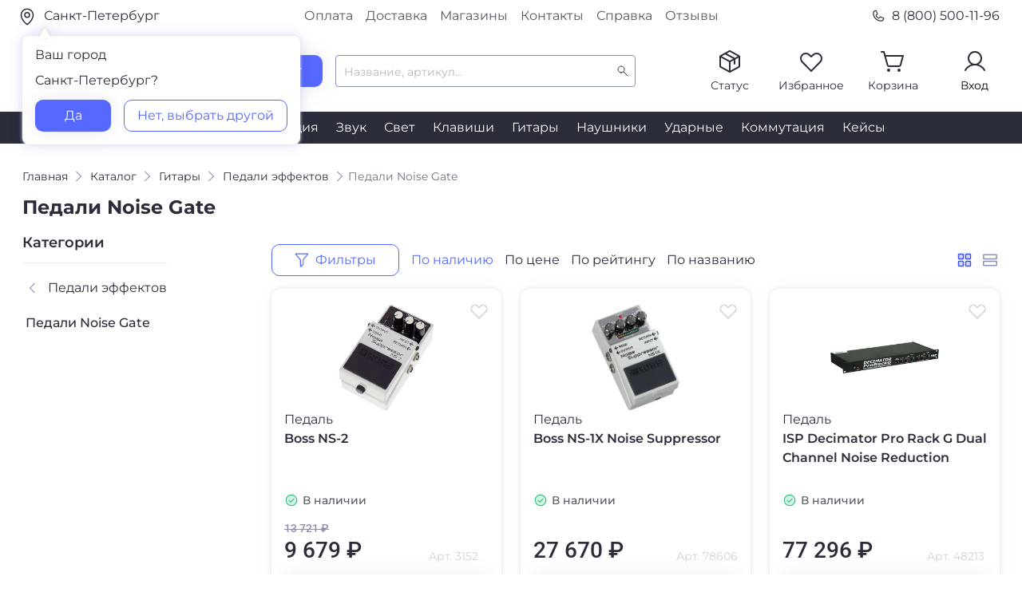

--- FILE ---
content_type: text/html; charset=utf-8
request_url: https://www.dj-store.ru/oborudovanie/gitary/pedali_effektov/pedali-noise-gate/
body_size: 50536
content:



<!DOCTYPE html>
<html xmlns="http://www.w3.org/1999/xhtml" lang="ru">
	<head>
		<meta property="og:image" content="https://s3.ru1.storage.beget.cloud/e44f56578896-djstore-s3/static/main/images/preview_href.png" />
		<meta charset="utf-8" />
		<meta name="viewport" content="width=device-width, initial-scale=1.0">
		<title>Педали Noise Gate — купить в DJSTORE</title>
		<meta name="description" content="Педали Noise Gate — в интернет-магазине DJSTORE - Бонусные рубли c первой покупки, Скидки по промокодам! Доставка по всей России, самовывоз в Москве и Санкт-Петербурге.">
		<meta name="keywords" content="педали Noise Gate, купить педали Noise Gate, педали Noise Gate цена, купить педали Noise Gate в москве">



	
		<!-- Предварительное установление соединений (Preconnect) -->
		<link rel="preconnect" href="https://smartcaptcha.yandexcloud.net" crossorigin>
		<link rel="preconnect" href="https://unpkg.com" crossorigin>
		<link rel="preconnect" href="https://cdnjs.cloudflare.com" crossorigin>
		<link rel="preconnect" href="https://cloud.roistat.com" crossorigin>
		<link rel="preconnect" href="https://cdn.diginetica.net" crossorigin>
		<link rel="preconnect" href="https://code.jivo.ru" crossorigin>
		<link rel="preconnect" href="https://cdn.retailrocket.ru" crossorigin>
	
		<!-- Стили -->
		<link rel="stylesheet" type="text/css" href="https://s3.ru1.storage.beget.cloud/e44f56578896-djstore-s3/static/main/css/slick.css" media="all" />
		<link rel="shortcut icon" href="https://s3.ru1.storage.beget.cloud/e44f56578896-djstore-s3/static/main/images/favicon.ico" type="image/x-icon">
		<link href="https://s3.ru1.storage.beget.cloud/e44f56578896-djstore-s3/static/main/css/fonts.css" rel="stylesheet">
		<link rel="stylesheet" type="text/css" href="https://s3.ru1.storage.beget.cloud/e44f56578896-djstore-s3/static/main/css/bootstrap.css" media="all" />
		<link rel="stylesheet" type="text/css" href="https://s3.ru1.storage.beget.cloud/e44f56578896-djstore-s3/static/main/css/bootstrap-select.min.css" media="all" />
		<link rel="stylesheet" type="text/css" href="https://s3.ru1.storage.beget.cloud/e44f56578896-djstore-s3/static/main/css/slick-theme.css" media="all" />
		<link rel="stylesheet" type="text/css" href="https://s3.ru1.storage.beget.cloud/e44f56578896-djstore-s3/static/main/css/style.min.css" media="all" />
		<link rel="stylesheet" type="text/css" href="https://s3.ru1.storage.beget.cloud/e44f56578896-djstore-s3/static/main/css/lightslider.css" media="all" />
		<link rel="stylesheet" type="text/css" href="https://s3.ru1.storage.beget.cloud/e44f56578896-djstore-s3/static/main/css/lightgallery.css" media="all" />

		<!-- Yandex.Metrika counter -->
		<script type="text/javascript" >
			(function(m,e,t,r,i,k,a){m[i]=m[i]||function(){(m[i].a=m[i].a||[]).push(arguments)};
			m[i].l=1*new Date();
			for (var j = 0; j < document.scripts.length; j++) {if (document.scripts[j].src === r) { return; }}
			k=e.createElement(t),a=e.getElementsByTagName(t)[0],k.async=1,k.src=r,a.parentNode.insertBefore(k,a)})
			(window, document, "script", "https://mc.yandex.ru/metrika/tag.js", "ym");
		
			ym(752731, "init", {
				clickmap:true,
				trackLinks:true,
				accurateTrackBounce:true,
				webvisor:true,
				ecommerce:"dataLayer"
			});
		</script>
		<noscript><div><img src="https://mc.yandex.ru/watch/752731" style="position:absolute; left:-9999px;" alt="" /></div></noscript>
		<!-- /Yandex.Metrika counter -->
		<!-- Google Tag Manager -->
		<script>(function(w,d,s,l,i){w[l]=w[l]||[];w[l].push({'gtm.start':
			new Date().getTime(),event:'gtm.js'});var f=d.getElementsByTagName(s)[0],
			j=d.createElement(s),dl=l!='dataLayer'?'&l='+l:'';j.async=true;j.src=
			'https://www.googletagmanager.com/gtm.js?id='+i+dl;f.parentNode.insertBefore(j,f);
			})(window,document,'script','dataLayer','GTM-WGMKVC3');</script>
			<!-- End Google Tag Manager -->
	</head>
<body>
	
	
	
	
	<!-- Google Tag Manager (noscript) -->
	<noscript><iframe src="https://www.googletagmanager.com/ns.html?id=GTM-WGMKVC3"
		height="0" width="0" style="display:none;visibility:hidden"></iframe></noscript>
	<!-- End Google Tag Manager (noscript) -->
	
	<div class="header header-main" id="up">
		<div class="top">
			<div class="top__container container">
				<div class="top__row row justify-content-between">
					<div class=" top__col your_city_modal_wrap col-12 col-md-3 pl-0">
						<a href="#" class="top__geo" data-toggle="modal" data-target="#city_modal">
						
							<picture>
								<!-- Источник для экранов до 767px -->
								<source
								media="(max-width: 767px)"
								srcset="https://s3.ru1.storage.beget.cloud/e44f56578896-djstore-s3/static/main/images/header/city_mob.svg" />
							
								<!-- Источник для экранов от 768px и выше -->
								<source
								media="(min-width: 768px)"
								srcset="https://s3.ru1.storage.beget.cloud/e44f56578896-djstore-s3/static/main/images/header/city.svg" />
							
								<!-- Fallback (если браузер не поддерживает <picture>) -->
								<img 
								src="https://s3.ru1.storage.beget.cloud/e44f56578896-djstore-s3/static/main/images/header/city.svg" 
								alt="City"
								style="margin-right: 5px; vertical-align: middle;"
								/>
							</picture>
							
								Санкт-Петербург
							</a>
						

						
							<div class="your_city_modal">
								<div class="mb16"><span>Ваш город</span></div>
								<p  class="mb16">Санкт-Петербург?</p>
								<div class="d-flex jcsb">
									<a href="/set_city/%D0%A1%D0%B0%D0%BD%D0%BA%D1%82-%D0%9F%D0%B5%D1%82%D0%B5%D1%80%D0%B1%D1%83%D1%80%D0%B3/190000/" class="btn_blue">Да</a>
									<a href="" class="btn_white" data-toggle="modal" data-target="#city_modal">Нет, выбрать другой</a>
								</div>
							</div>
						

					</div>
					<div class="top__col col-5 d-none d-md-block">
						<div class="top-nav d-flex justify-content-center">
							<a href="/reference/payment_for_goods/" class="top-nav__link">Оплата</a>
							<a href="/reference/delivery/" class="top-nav__link">Доставка</a>
							<a href="/reference/magaziny/" class="top-nav__link">Магазины</a>
							<a href="/reference/contacts/" class="top-nav__link">Контакты</a>
							<a href="/reference/" class="top-nav__link">Справка</a>
							<a href="/reviews/" class="top-nav__link">Отзывы</a>
						</div>	
					</div>
					<div class="top__col d-none col-3 pr-0 d-md-flex justify-content-end"><a href="tel:88005001196" class="top__tel">
						<img src="https://s3.ru1.storage.beget.cloud/e44f56578896-djstore-s3/static/main/images/header/phone.svg" style="margin-right: 0.5rem !important;" alt=""> 8 (800) 500-11-96</a>
						
					</div>
				</div>
			</div>
		</div>

	
		<div class="header__container container">
			<div class="header__row d-none d-md-flex no-gutters align-items-center">
				<div class="header__col col-2">
					<div class="header__logo"><a href="/"><img src="https://s3.ru1.storage.beget.cloud/e44f56578896-djstore-s3/static/main/images/logo.svg" alt=""></a></div>
				</div>
				<div class="header__col col-6 d-flex pl_25 align-items-center">
					<div class="header__catalog_block">
						<button type="button" class="header__catalog_btn btn_blue d-flex align-items-center justify-content-center">
							<!-- <span class="iconify mr-2" data-icon="ph:list" style="color: #fff;" data-height="18"></span> -->
							<div class="cmn-toggle-switch cmn-toggle-switch__htx"><span></span></div>

							<p>Каталог</p>
						</button>
					</div>
					<div class="header__search_block ml-3">
				        <form method="get" action="/oborudovanie/search/">
				            <input type="text" autocomplete="off" class="form-control header__search_block_input"  placeholder="Название, артикул..." id="search_room" name='q'>
				            <input type="submit" class="d-none btn_blue" value="Найти">
				        </form>
				        <div id="search-results">
				            <div class="scroller">
   <ul class="list-group" style="padding: 5px 0px 0px 5px;">
      

        

            


        

         

      
   </ul>
</div>

				        </div>
				    </div>
				</div>

				 


				<div class="header__col col-4 mt-n1">
					<div class="header__auth flex row jcfe">
						

						<div class="header__status header__auth_block">
						
						        <a href="" data-toggle="modal" data-target="#order_status" class="d-flex flex-wrap justify-content-center" onclick="if(typeof ym !== 'undefined') ym(752731, 'reachGoal', 'orderstat_header');">
						            <img src="https://s3.ru1.storage.beget.cloud/e44f56578896-djstore-s3/static/main/images/header/status.svg" alt="">
						            <p>Статус</p>
						        </a>
						    
						</div>

						
							
								<div class="header__favorite header__auth_block">
									<a href="/favorite/" class="d-flex flex-wrap justify-content-center">
										<img src="https://s3.ru1.storage.beget.cloud/e44f56578896-djstore-s3/static/main/images/header/favorite.svg" alt="">
										<span class="icon_counter counter_favorite d-none">0</span><p>Избранное</p>
									</a>
								</div>

							
						

						
								
							<div class="header__cart header__auth_block">
							
									<a href="/cart/" class="d-flex flex-wrap justify-content-center">

										<img src="https://s3.ru1.storage.beget.cloud/e44f56578896-djstore-s3/static/main/images/header/basket.svg" alt="">
									<span class="icon_counter counter_basket d-none">0</span><p>Корзина</p></a>
									<div class="main_basket_modal">
										<p class="mb16 text-left">Корзина все еще пуста</p>
										<div class="mb32" style="line-height: 24px;"><span>Чтобы выбрать подходящий товар, воспользуйтесь каталогом</span></div>
										<a href="/oborudovanie/" class="btn_blue w-100">Открыть каталог</a>
									</div>

							
						
    					
						</div>
						<div class="header__profile header__auth_block">
							
						        <a href="" data-toggle="modal" data-target="#login_phone_modal" class="d-flex flex-wrap justify-content-center">
						            <img src="https://s3.ru1.storage.beget.cloud/e44f56578896-djstore-s3/static/main/images/header/profile.svg" alt="">
						            <p>Вход</p>
						        </a>
						    
						</div>
					</div>
				</div>
			</div>
	
	
	

			<!--мобильная шапка-->
			<div class="mobile_header">
				<div class="mobile_header__row row align-items-center d-md-none">
					<div class="mobile_header__col col-2">
						<button class="navbar-toggler" type="button" data-toggle="collapse" data-target="#navbarNavDropdown" aria-controls="navbarNavDropdown" aria-expanded="false" aria-label="Toggle navigation">
					    	<span class="navbar-toggler-icon"></span>
						</button>
					</div>
					<div class="mobile_header__col col-8">
						<div class="header__logo d-flex justify-content-center"><a href="/"><img src="https://s3.ru1.storage.beget.cloud/e44f56578896-djstore-s3/static/main/images/logo.svg" alt=""></a></div>
					</div>
					<div class="mobile_header__col col-2 d-flex justify-content-end">
						<a href="tel:88005001196" class="icon_tel__mobile"></a>
					</div>
				</div>
				<div class="mobile_header__row row align-items-center d-md-none">
					<div class="header__search_block">
						<form method="get" action="/oborudovanie/search/">
						    <div class="d-flex justify-content-between">
						        <div class="header__search_block_mobile">
						            <input type="text" autocomplete="off" class="form-control" autocomplete="false" placeholder="Название, артикул..." id="search_room_mobile" name='q'>
						             <span id="clear_search_mobile" class="iconify" data-icon="gg:close" style="display: none; color: #939393; font-size: 18px; cursor: pointer;"></span>
						        </div>
						        <input type="submit" class="d-flex d-md-none btn_blue" value="Найти">
						    </div>
						    <div id="search-results-mobile">
						        <!-- Results will be included dynamically -->
						    </div>
						</form>

						


					    <ul class="list-unstyled mb-0 d-none">
					      <li><a class="dropdown-item d-flex align-items-center gap-2 py-2" href="#">
					        <span class="d-inline-block bg-success rounded-circle" style="width: .5em; height: .5em;"></span>
					        Action
					      </a></li>
					      <li><a class="dropdown-item d-flex align-items-center gap-2 py-2" href="#">
					        <span class="d-inline-block bg-primary rounded-circle" style="width: .5em; height: .5em;"></span>
					        Another action
					      </a></li>
					      <li><a class="dropdown-item d-flex align-items-center gap-2 py-2" href="#">
					        <span class="d-inline-block bg-danger rounded-circle" style="width: .5em; height: .5em;"></span>
					        Something else here
					      </a></li>
					      <li><a class="dropdown-item d-flex align-items-center gap-2 py-2" href="#">
					        <span class="d-inline-block bg-info rounded-circle" style="width: .5em; height: .5em;"></span>
					        Separated link
					      </a></li>
					    </ul>
					</div>
				</div>
			</div>
			<!--/ мобильная шапка-->
		</div>

		<div class="header__nav d-none d-md-block">
			<div class="header__container container">
				<div class="nav d-flex justify-content-center">
					
					    
					        <a href="/oborudovanie/didzhejev/" class="nav__link">DJ</a>
					    
					
					    
					        <a href="/oborudovanie/mikrofony/" class="nav__link">Микрофоны</a>
					    
					
					    
					        <a href="/oborudovanie/studiya_zvukozapisi/" class="nav__link">Студия</a>
					    
					
					    
					        <a href="/oborudovanie/zvukovaya_apparatura/" class="nav__link">Звук</a>
					    
					
					    
					        <a href="/oborudovanie/svetovaya_apparatura/" class="nav__link">Свет</a>
					    
					
					    
					        <a href="/oborudovanie/klavishi/" class="nav__link">Клавиши</a>
					    
					
					    
					        <a href="/oborudovanie/gitary/" class="nav__link">Гитары</a>
					    
					
					    
					        <a href="/oborudovanie/naushniki/" class="nav__link">Наушники</a>
					    
					
					    
					        <a href="/oborudovanie/udarnye/" class="nav__link">Ударные</a>
					    
					
					    
					        <a href="/oborudovanie/commutation/" class="nav__link">Коммутация</a>
					    
					
					    
					        <a href="/oborudovanie/keysy/" class="nav__link">Кейсы</a>
					    
					
				</div>
			</div>
		</div>
		
		<div class="menu"> <!--обертка для меню и блока результатов поиска --> 
			<div class="menu_container container">
				<ul class="menu__list"> <!--меню десктоп -->
					
					    <li class="menu__list_li">
					        <a href="/oborudovanie/didzhejev/"><span class="menu__list_icon icon_dj"></span>DJ-оборудование</a>
					        
					        
					            <!-- Подменю второго уровня -->
					            <div class="menu__sub scroller" style="max-height: 100%;overflow-y: auto;">
					                <ul class="menu__sub_ul">
					                    
					                    	
						                        <li class="menu__sub_li">
						                            <a href="/oborudovanie/didzhejev/midi_usb_kontrollery/">DJ-контроллеры</a>
						                            
						                            
						                        </li>
						                    
					                    
					                    	
						                        <li class="menu__sub_li">
						                            <a href="/oborudovanie/didzhejev/mikshery_pulty/">DJ-микшеры</a>
						                            
						                            
						                                <!-- Подменю третьего уровня -->
						                                <div class="menu__sub_2">
						                                    <ul>
						                                        
						                                        	
						                                        
						                                        	
						                                        
						                                        	
						                                        
						                                    </ul>
						                                </div>
						                                <!-- /Подменю третьего уровня -->
						                            
						                        </li>
						                    
					                    
					                    	
						                        <li class="menu__sub_li">
						                            <a href="/oborudovanie/didzhejev/cd_proigryvateli/">CD-проигрыватели</a>
						                            
						                            
						                        </li>
						                    
					                    
					                    	
						                        <li class="menu__sub_li">
						                            <a href="/oborudovanie/didzhejev/protsessory_effektov/">DJ-процессоры эффектов</a>
						                            
						                            
						                        </li>
						                    
					                    
					                    	
						                        <li class="menu__sub_li">
						                            <a href="/oborudovanie/didzhejev/proigryvateli_vinila/">Виниловые проигрыватели</a>
						                            
						                            
						                                <!-- Подменю третьего уровня -->
						                                <div class="menu__sub_2">
						                                    <ul>
						                                        
						                                        	
						                                            	<li class="menu__sub_2_li"><a href="/oborudovanie/didzhejev/proigryvateli_vinila/pryamoy-privod/">Проигрыватели винила с прямым приводом</a></li>
						                                            
						                                        
						                                        	
						                                            	<li class="menu__sub_2_li"><a href="/oborudovanie/didzhejev/proigryvateli_vinila/remennoy-privod/">Проигрыватели винила с ременным приводом</a></li>
						                                            
						                                        
						                                        	
						                                        
						                                    </ul>
						                                </div>
						                                <!-- /Подменю третьего уровня -->
						                            
						                        </li>
						                    
					                    
					                    	
						                        <li class="menu__sub_li">
						                            <a href="/oborudovanie/didzhejev/vse-dlya-vinila/">Запчасти и аксессуары для винила</a>
						                            
						                            
						                                <!-- Подменю третьего уровня -->
						                                <div class="menu__sub_2">
						                                    <ul>
						                                        
						                                        	
						                                            	<li class="menu__sub_2_li"><a href="/oborudovanie/didzhejev/vse-dlya-vinila/igly/">Иглы</a></li>
						                                            
						                                        
						                                        	
						                                            	<li class="menu__sub_2_li"><a href="/oborudovanie/didzhejev/vse-dlya-vinila/kartridzhi/">Картриджи</a></li>
						                                            
						                                        
						                                        	
						                                            	<li class="menu__sub_2_li"><a href="/oborudovanie/didzhejev/vse-dlya-vinila/derzhateli/">Хедшеллы</a></li>
						                                            
						                                        
						                                        	
						                                            	<li class="menu__sub_2_li"><a href="/oborudovanie/didzhejev/vse-dlya-vinila/predusiliteli/">Предусилители</a></li>
						                                            
						                                        
						                                        	
						                                            	<li class="menu__sub_2_li"><a href="/oborudovanie/didzhejev/vse-dlya-vinila/sredstva-dlya-chistki/">Средства для чистки</a></li>
						                                            
						                                        
						                                        	
						                                            	<li class="menu__sub_2_li"><a href="/oborudovanie/didzhejev/vse-dlya-vinila/aksessuary-dlya-nastroyki/">Аксессуары для настройки</a></li>
						                                            
						                                        
						                                    </ul>
						                                </div>
						                                <!-- /Подменю третьего уровня -->
						                            
						                        </li>
						                    
					                    
					                    	
						                        <li class="menu__sub_li">
						                            <a href="/oborudovanie/didzhejev/audiointerfeysy/">Звуковые карты для DJ</a>
						                            
						                            
						                        </li>
						                    
					                    
					                    	
						                        <li class="menu__sub_li">
						                            <a href="/oborudovanie/didzhejev/aksessuary/">DJ-аксессуары</a>
						                            
						                            
						                                <!-- Подменю третьего уровня -->
						                                <div class="menu__sub_2">
						                                    <ul>
						                                        
						                                        	
						                                            	<li class="menu__sub_2_li"><a href="/oborudovanie/didzhejev/aksessuary/nakladki/">Накладки для DJ-оборудования</a></li>
						                                            
						                                        
						                                        	
						                                            	<li class="menu__sub_2_li"><a href="/oborudovanie/didzhejev/aksessuary/slipmaty/">Слипматы</a></li>
						                                            
						                                        
						                                        	
						                                            	<li class="menu__sub_2_li"><a href="/oborudovanie/didzhejev/aksessuary/feydery-knoby-pereklyuchateli/">Фейдеры и кроссфейдеры</a></li>
						                                            
						                                        
						                                        	
						                                            	<li class="menu__sub_2_li"><a href="/oborudovanie/didzhejev/aksessuary/pereklyuchateli-knoby/">Переключатели-кнобы для DJ</a></li>
						                                            
						                                        
						                                        	
						                                            	<li class="menu__sub_2_li"><a href="/oborudovanie/dj-oborudovanie/dj-aksessuary/klaviatury-dark-prodzhekt/">Клавиатуры ДАРК ПРОДЖЕКТ</a></li>
						                                            
						                                        
						                                    </ul>
						                                </div>
						                                <!-- /Подменю третьего уровня -->
						                            
						                        </li>
						                    
					                    
					                    	
						                        <li class="menu__sub_li">
						                            <a href="/oborudovanie/didzhejev/dj-stoyki/">DJ-стойки</a>
						                            
						                            
						                        </li>
						                    
					                    
					                    	
						                        <li class="menu__sub_li">
						                            <a href="/oborudovanie/didzhejev/dj-ryukzaki-sumki-chekhly-papki-dlya-didzheev/">DJ-рюкзаки, сумки, чехлы, папки</a>
						                            
						                            
						                                <!-- Подменю третьего уровня -->
						                                <div class="menu__sub_2">
						                                    <ul>
						                                        
						                                        	
						                                            	<li class="menu__sub_2_li"><a href="/oborudovanie/didzhejev/dj-ryukzaki-sumki-chekhly-papki-dlya-didzheev/zashchitnye-kryshki/">Защитные крышки для DJ-техники</a></li>
						                                            
						                                        
						                                        	
						                                            	<li class="menu__sub_2_li"><a href="/oborudovanie/didzhejev/dj-ryukzaki-sumki-chekhly-papki-dlya-didzheev/chehly/">Чехлы для DJ-оборудования</a></li>
						                                            
						                                        
						                                        	
						                                            	<li class="menu__sub_2_li"><a href="/oborudovanie/didzhejev/dj-ryukzaki-sumki-chekhly-papki-dlya-didzheev/sumki-dlya-naushnikov/">Сумки для наушников</a></li>
						                                            
						                                        
						                                        	
						                                            	<li class="menu__sub_2_li"><a href="/oborudovanie/didzhejev/dj-ryukzaki-sumki-chekhly-papki-dlya-didzheev/ryukzaki/">Рюкзаки</a></li>
						                                            
						                                        
						                                        	
						                                            	<li class="menu__sub_2_li"><a href="/oborudovanie/didzhejev/dj-ryukzaki-sumki-chekhly-papki-dlya-didzheev/sumki-dlya-cd/">Сумки для CD</a></li>
						                                            
						                                        
						                                        	
						                                            	<li class="menu__sub_2_li"><a href="/oborudovanie/didzhejev/dj-ryukzaki-sumki-chekhly-papki-dlya-didzheev/sumki-pod-oborudovanie/">Сумки под оборудование</a></li>
						                                            
						                                        
						                                        	
						                                            	<li class="menu__sub_2_li"><a href="/oborudovanie/didzhejev/dj-ryukzaki-sumki-chekhly-papki-dlya-didzheev/sumki-na-kolesakh/">Сумки на колесах</a></li>
						                                            
						                                        
						                                        	
						                                            	<li class="menu__sub_2_li"><a href="/oborudovanie/didzhejev/dj-ryukzaki-sumki-chekhly-papki-dlya-didzheev/keysy-papki/">Кейсы, папки</a></li>
						                                            
						                                        
						                                        	
						                                            	<li class="menu__sub_2_li"><a href="/oborudovanie/didzhejev/dj-ryukzaki-sumki-chekhly-papki-dlya-didzheev/universalnye-sumki/">Универсальные сумки</a></li>
						                                            
						                                        
						                                    </ul>
						                                </div>
						                                <!-- /Подменю третьего уровня -->
						                            
						                        </li>
						                    
					                    
					                    	
						                        <li class="menu__sub_li">
						                            <a href="/oborudovanie/didzhejev/dj-stoly/">Диджейские столы</a>
						                            
						                            
						                        </li>
						                    
					                    
					                    	
					                    
					                    	
					                    
					                </ul>
					            </div>
					            <!-- /Подменю второго уровня -->
					        
					    </li>
					
					    <li class="menu__list_li">
					        <a href="/oborudovanie/mikrofony/"><span class="menu__list_icon icon_micro"></span>Микрофоны</a>
					        
					        
					            <!-- Подменю второго уровня -->
					            <div class="menu__sub scroller" style="max-height: 100%;overflow-y: auto;">
					                <ul class="menu__sub_ul">
					                    
					                    	
						                        <li class="menu__sub_li">
						                            <a href="/oborudovanie/mikrofony/usb/">USB-микрофоны</a>
						                            
						                            
						                        </li>
						                    
					                    
					                    	
						                        <li class="menu__sub_li">
						                            <a href="/oborudovanie/mikrofony/studiynye/">Студийные микрофоны</a>
						                            
						                            
						                        </li>
						                    
					                    
					                    	
						                        <li class="menu__sub_li">
						                            <a href="/oborudovanie/mikrofony/vokalnye/">Вокальные микрофоны</a>
						                            
						                            
						                                <!-- Подменю третьего уровня -->
						                                <div class="menu__sub_2">
						                                    <ul>
						                                        
						                                        	
						                                            	<li class="menu__sub_2_li"><a href="/oborudovanie/mikrofony/vokalnye/dinamicheskie/">Динамические микрофоны</a></li>
						                                            
						                                        
						                                        	
						                                            	<li class="menu__sub_2_li"><a href="/oborudovanie/mikrofony/vokalnye/kondensatornye/">Конденсаторные микрофоны</a></li>
						                                            
						                                        
						                                    </ul>
						                                </div>
						                                <!-- /Подменю третьего уровня -->
						                            
						                        </li>
						                    
					                    
					                    	
						                        <li class="menu__sub_li">
						                            <a href="/oborudovanie/mikrofony/lentochnye/">Ленточные микрофоны</a>
						                            
						                            
						                        </li>
						                    
					                    
					                    	
						                        <li class="menu__sub_li">
						                            <a href="/oborudovanie/mikrofony/s-malenkoy-membranoy/">Микрофоны с маленькой мембраной</a>
						                            
						                            
						                        </li>
						                    
					                    
					                    	
						                        <li class="menu__sub_li">
						                            <a href="/oborudovanie/mikrofony/mikrofony-dlya-brodkastinga/">Микрофоны для радиовещания</a>
						                            
						                            
						                        </li>
						                    
					                    
					                    	
						                        <li class="menu__sub_li">
						                            <a href="/oborudovanie/mikrofony/dlya-videokamer/">Микрофоны для видеокамер</a>
						                            
						                            
						                        </li>
						                    
					                    
					                    	
						                        <li class="menu__sub_li">
						                            <a href="/oborudovanie/mikrofony/petlichnye/">Петличные микрофоны</a>
						                            
						                            
						                        </li>
						                    
					                    
					                    	
						                        <li class="menu__sub_li">
						                            <a href="/oborudovanie/mikrofony/golovnye-garnitury/">Головные гарнитуры</a>
						                            
						                            
						                        </li>
						                    
					                    
					                    	
						                        <li class="menu__sub_li">
						                            <a href="/oborudovanie/mikrofony/radiosistemy_instrumentalnye/">Радиосистемы инструментальные</a>
						                            
						                            
						                        </li>
						                    
					                    
					                    	
						                        <li class="menu__sub_li">
						                            <a href="/oborudovanie/mikrofony/radiosistemy-nakamernye/">Радиосистемы накамерные</a>
						                            
						                            
						                        </li>
						                    
					                    
					                    	
						                        <li class="menu__sub_li">
						                            <a href="/oborudovanie/mikrofony/komponenty-radiosistem/">Компоненты радиосистем</a>
						                            
						                            
						                                <!-- Подменю третьего уровня -->
						                                <div class="menu__sub_2">
						                                    <ul>
						                                        
						                                        	
						                                            	<li class="menu__sub_2_li"><a href="/oborudovanie/mikrofony/komponenty-radiosistem/peredatchiki/">Передатчики</a></li>
						                                            
						                                        
						                                        	
						                                            	<li class="menu__sub_2_li"><a href="/oborudovanie/mikrofony/komponenty-radiosistem/priemniki/">Приёмники</a></li>
						                                            
						                                        
						                                        	
						                                            	<li class="menu__sub_2_li"><a href="/oborudovanie/mikrofony/komponenty-radiosistem/antenny/">Антенны и коммутация</a></li>
						                                            
						                                        
						                                        	
						                                            	<li class="menu__sub_2_li"><a href="/oborudovanie/mikrofony/komponenty-radiosistem/zaryadnye-ustroystva/">Зарядные устройства</a></li>
						                                            
						                                        
						                                    </ul>
						                                </div>
						                                <!-- /Подменю третьего уровня -->
						                            
						                        </li>
						                    
					                    
					                    	
						                        <li class="menu__sub_li">
						                            <a href="/oborudovanie/mikrofony/mikrofony-pushki/">Микрофоны-пушки</a>
						                            
						                            
						                        </li>
						                    
					                    
					                    	
						                        <li class="menu__sub_li">
						                            <a href="/oborudovanie/mikrofony/reporterskie/">Репортерские микрофоны</a>
						                            
						                            
						                        </li>
						                    
					                    
					                    	
						                        <li class="menu__sub_li">
						                            <a href="/oborudovanie/mikrofony/stereo/">Стерео микрофоны</a>
						                            
						                            
						                        </li>
						                    
					                    
					                    	
						                        <li class="menu__sub_li">
						                            <a href="/oborudovanie/mikrofony/instrumentalnye/">Инструментальные микрофоны</a>
						                            
						                            
						                                <!-- Подменю третьего уровня -->
						                                <div class="menu__sub_2">
						                                    <ul>
						                                        
						                                        	
						                                            	<li class="menu__sub_2_li"><a href="/oborudovanie/mikrofony/instrumentalnye/universalnye/">Универсальные инструментальные микрофоны</a></li>
						                                            
						                                        
						                                        	
						                                            	<li class="menu__sub_2_li"><a href="/oborudovanie/mikrofony/instrumentalnye/dlya-strunnykh/">Микрофоны для струнных</a></li>
						                                            
						                                        
						                                        	
						                                            	<li class="menu__sub_2_li"><a href="/oborudovanie/mikrofony/instrumentalnye/dukhovykh/">Микрофоны для духовых</a></li>
						                                            
						                                        
						                                        	
						                                            	<li class="menu__sub_2_li"><a href="/oborudovanie/mikrofony/instrumentalnye/udarnykh/">Микрофоны для ударных</a></li>
						                                            
						                                        
						                                        	
						                                            	<li class="menu__sub_2_li"><a href="/oborudovanie/mikrofony/instrumentalnye/teatralno-khorovye/">Театрально-хоровые микрофоны</a></li>
						                                            
						                                        
						                                    </ul>
						                                </div>
						                                <!-- /Подменю третьего уровня -->
						                            
						                        </li>
						                    
					                    
					                    	
						                        <li class="menu__sub_li">
						                            <a href="/oborudovanie/mikrofony/predusiliteli/">Микрофонные предусилители</a>
						                            
						                            
						                        </li>
						                    
					                    
					                    	
						                        <li class="menu__sub_li">
						                            <a href="/oborudovanie/mikrofony/komlekty/">Комплекты микрофонов</a>
						                            
						                            
						                        </li>
						                    
					                    
					                    	
						                        <li class="menu__sub_li">
						                            <a href="/oborudovanie/mikrofony/izmeritelnye-mikrofony/">Измерительные микрофоны</a>
						                            
						                            
						                        </li>
						                    
					                    
					                    	
						                        <li class="menu__sub_li">
						                            <a href="/oborudovanie/mikrofony/poverkhnostnye/">Поверхностные микрофоны</a>
						                            
						                            
						                        </li>
						                    
					                    
					                    	
						                        <li class="menu__sub_li">
						                            <a href="/oborudovanie/mikrofony/installyatsionnye/">Инсталляционные микрофоны</a>
						                            
						                            
						                                <!-- Подменю третьего уровня -->
						                                <div class="menu__sub_2">
						                                    <ul>
						                                        
						                                        	
						                                            	<li class="menu__sub_2_li"><a href="/oborudovanie/mikrofony/installyatsionnye/mikrofony-dlya-konferentsiy/">Микрофоны для конференций</a></li>
						                                            
						                                        
						                                        	
						                                            	<li class="menu__sub_2_li"><a href="/oborudovanie/mikrofony/installyatsionnye/mikrofony-na-gusinoy-shee/">Микрофоны на гусиной шее</a></li>
						                                            
						                                        
						                                        	
						                                            	<li class="menu__sub_2_li"><a href="/oborudovanie/mikrofony/installyatsionnye/podvesnye-mikrofony/">Подвесные микрофоны</a></li>
						                                            
						                                        
						                                    </ul>
						                                </div>
						                                <!-- /Подменю третьего уровня -->
						                            
						                        </li>
						                    
					                    
					                    	
						                        <li class="menu__sub_li">
						                            <a href="/oborudovanie/mikrofony/oborudovanie-dlya-sinkhroperevod/">Конференц-системы, синхронный перевод</a>
						                            
						                            
						                                <!-- Подменю третьего уровня -->
						                                <div class="menu__sub_2">
						                                    <ul>
						                                        
						                                        	
						                                            	<li class="menu__sub_2_li"><a href="/oborudovanie/mikrofony/oborudovanie-dlya-sinkhroperevod/mikrofonnye-pulty/">Микрофонные пульты</a></li>
						                                            
						                                        
						                                        	
						                                            	<li class="menu__sub_2_li"><a href="/oborudovanie/mikrofony/oborudovanie-dlya-sinkhroperevod/garnitury-i-naushniki/">Гарнитуры и наушники</a></li>
						                                            
						                                        
						                                        	
						                                            	<li class="menu__sub_2_li"><a href="/oborudovanie/mikrofony/oborudovanie-dlya-sinkhroperevod/tsentralnye-bloki/">Центральные блоки</a></li>
						                                            
						                                        
						                                        	
						                                            	<li class="menu__sub_2_li"><a href="/oborudovanie/mikrofony/oborudovanie-dlya-sinkhroperevod/priemniki-i-peredatchiki/">Приемники и передатчики</a></li>
						                                            
						                                        
						                                    </ul>
						                                </div>
						                                <!-- /Подменю третьего уровня -->
						                            
						                        </li>
						                    
					                    
					                    	
						                        <li class="menu__sub_li">
						                            <a href="/oborudovanie/mikrofony/mikrofony-dlya-sistem-virtualnoy-realnosti/">Микрофоны для систем виртуальной реальности</a>
						                            
						                            
						                        </li>
						                    
					                    
					                    	
						                        <li class="menu__sub_li">
						                            <a href="/oborudovanie/mikrofony/aksessuary/">Аксессуары и комплектующие для микрофонов</a>
						                            
						                            
						                                <!-- Подменю третьего уровня -->
						                                <div class="menu__sub_2">
						                                    <ul>
						                                        
						                                        	
						                                            	<li class="menu__sub_2_li"><a href="/oborudovanie/mikrofony/aksessuary/stoyki-derzhateli/">Антивибрационные крепления для микрофонов</a></li>
						                                            
						                                        
						                                        	
						                                            	<li class="menu__sub_2_li"><a href="/oborudovanie/mikrofony/aksessuary/stoyki/">Микрофонные стойки</a></li>
						                                            
						                                        
						                                        	
						                                            	<li class="menu__sub_2_li"><a href="/oborudovanie/mikrofony/aksessuary/vetrozashchita-i-pop-filtry/">Ветрозащита</a></li>
						                                            
						                                        
						                                        	
						                                            	<li class="menu__sub_2_li"><a href="/oborudovanie/mikrofony/aksessuary/pop-filtry/">Поп-фильтры</a></li>
						                                            
						                                        
						                                        	
						                                            	<li class="menu__sub_2_li"><a href="/oborudovanie/mikrofony/aksessuary/derzhateli/">Держатели для микрофонов</a></li>
						                                            
						                                        
						                                        	
						                                            	<li class="menu__sub_2_li"><a href="/oborudovanie/mikrofony/aksessuary/chekhly-sumki/">Чехлы, сумки для микрофонов</a></li>
						                                            
						                                        
						                                        	
						                                            	<li class="menu__sub_2_li"><a href="/oborudovanie/mikrofony/aksessuary/pitanie/">Питание для микрофонов</a></li>
						                                            
						                                        
						                                        	
						                                            	<li class="menu__sub_2_li"><a href="/oborudovanie/mikrofony/aksessuary/kapsyuli/">Микрофонные капсюли</a></li>
						                                            
						                                        
						                                        	
						                                            	<li class="menu__sub_2_li"><a href="/oborudovanie/mikrofony/aksessuary/zvukopogloshchayushchie-ekrany/">Акустические экраны</a></li>
						                                            
						                                        
						                                        	
						                                        
						                                        	
						                                            	<li class="menu__sub_2_li"><a href="/oborudovanie/mikrofony/aksessuary/prochie-aksessuary/">Комплекты</a></li>
						                                            
						                                        
						                                        	
						                                            	<li class="menu__sub_2_li"><a href="/oborudovanie/mikrofony/aksessuary/akusticheskie-filtry-kolpachki/">Акустические фильтры-колпачки</a></li>
						                                            
						                                        
						                                    </ul>
						                                </div>
						                                <!-- /Подменю третьего уровня -->
						                            
						                        </li>
						                    
					                    
					                    	
						                        <li class="menu__sub_li">
						                            <a href="/oborudovanie/mikrofony/radiosistemy_vokalnye/">Радиосистемы вокальные</a>
						                            
						                            
						                                <!-- Подменю третьего уровня -->
						                                <div class="menu__sub_2">
						                                    <ul>
						                                        
						                                        	
						                                            	<li class="menu__sub_2_li"><a href="/oborudovanie/mikrofony/radiosistemy_vokalnye/radiosistemy-s-petlichnym-mikrofonom/">Радиосистемы с петличным микрофоном</a></li>
						                                            
						                                        
						                                        	
						                                            	<li class="menu__sub_2_li"><a href="/oborudovanie/mikrofony/radiosistemy_vokalnye/radiosistemy-s-golovnym-mikrofonom/">Радиосистемы с головным микрофоном</a></li>
						                                            
						                                        
						                                        	
						                                            	<li class="menu__sub_2_li"><a href="/oborudovanie/mikrofony/radiosistemy_vokalnye/komplekty/">Радиосистемы с ручным микрофоном</a></li>
						                                            
						                                        
						                                    </ul>
						                                </div>
						                                <!-- /Подменю третьего уровня -->
						                            
						                        </li>
						                    
					                    
					                </ul>
					            </div>
					            <!-- /Подменю второго уровня -->
					        
					    </li>
					
					    <li class="menu__list_li">
					        <a href="/oborudovanie/studiya_zvukozapisi/"><span class="menu__list_icon icon_studio"></span>Студия</a>
					        
					        
					            <!-- Подменю второго уровня -->
					            <div class="menu__sub scroller" style="max-height: 100%;overflow-y: auto;">
					                <ul class="menu__sub_ul">
					                    
					                    	
						                        <li class="menu__sub_li">
						                            <a href="/oborudovanie/studiya_zvukozapisi/zvukovye_karty/">Звуковые карты</a>
						                            
						                            
						                                <!-- Подменю третьего уровня -->
						                                <div class="menu__sub_2">
						                                    <ul>
						                                        
						                                        	
						                                            	<li class="menu__sub_2_li"><a href="/oborudovanie/studiya_zvukozapisi/zvukovye_karty/vneshnie-audio-karty/">Звуковые карты внешние</a></li>
						                                            
						                                        
						                                        	
						                                            	<li class="menu__sub_2_li"><a href="/oborudovanie/studiya_zvukozapisi/zvukovye_karty/pci_pcie/">Звуковые карты интегрируемые</a></li>
						                                            
						                                        
						                                    </ul>
						                                </div>
						                                <!-- /Подменю третьего уровня -->
						                            
						                        </li>
						                    
					                    
					                    	
						                        <li class="menu__sub_li">
						                            <a href="/oborudovanie/studiya_zvukozapisi/studiynye_monitory/">Студийные мониторы</a>
						                            
						                            
						                                <!-- Подменю третьего уровня -->
						                                <div class="menu__sub_2">
						                                    <ul>
						                                        
						                                        	
						                                            	<li class="menu__sub_2_li"><a href="/oborudovanie/studiya_zvukozapisi/studiynye_monitory/aktivnye-monitory/">Активные мониторы</a></li>
						                                            
						                                        
						                                        	
						                                            	<li class="menu__sub_2_li"><a href="/oborudovanie/studiya_zvukozapisi/studiynye_monitory/passivnye-monitory/">Пассивные мониторы</a></li>
						                                            
						                                        
						                                        	
						                                            	<li class="menu__sub_2_li"><a href="/oborudovanie/studiya_zvukozapisi/studiynye_monitory/sabvufery/">Сабвуферы</a></li>
						                                            
						                                        
						                                    </ul>
						                                </div>
						                                <!-- /Подменю третьего уровня -->
						                            
						                        </li>
						                    
					                    
					                    	
						                        <li class="menu__sub_li">
						                            <a href="/oborudovanie/studiya_zvukozapisi/krepleniya-dlya-studiynykh-monitorov/">Крепления для студийных мониторов</a>
						                            
						                            
						                                <!-- Подменю третьего уровня -->
						                                <div class="menu__sub_2">
						                                    <ul>
						                                        
						                                        	
						                                            	<li class="menu__sub_2_li"><a href="/oborudovanie/studiya_zvukozapisi/krepleniya-dlya-studiynykh-monitorov/stoyki/">Стойки</a></li>
						                                            
						                                        
						                                        	
						                                            	<li class="menu__sub_2_li"><a href="/oborudovanie/studiya_zvukozapisi/krepleniya-dlya-studiynykh-monitorov/kronshteyny/">Кронштейны</a></li>
						                                            
						                                        
						                                        	
						                                            	<li class="menu__sub_2_li"><a href="/oborudovanie/studiya_zvukozapisi/krepleniya-dlya-studiynykh-monitorov/podstavki/">Подставки</a></li>
						                                            
						                                        
						                                    </ul>
						                                </div>
						                                <!-- /Подменю третьего уровня -->
						                            
						                        </li>
						                    
					                    
					                    	
						                        <li class="menu__sub_li">
						                            <a href="/oborudovanie/studiya_zvukozapisi/soft_programmy/">Софт для студии</a>
						                            
						                            
						                        </li>
						                    
					                    
					                    	
						                        <li class="menu__sub_li">
						                            <a href="/oborudovanie/studiya_zvukozapisi/kontrollery/">Студийные контроллеры</a>
						                            
						                            
						                                <!-- Подменю третьего уровня -->
						                                <div class="menu__sub_2">
						                                    <ul>
						                                        
						                                        	
						                                            	<li class="menu__sub_2_li"><a href="/oborudovanie/studiya_zvukozapisi/kontrollery/daw/">DAW-контроллеры</a></li>
						                                            
						                                        
						                                        	
						                                            	<li class="menu__sub_2_li"><a href="/oborudovanie/studiya_zvukozapisi/kontrollery/monitorov/">Контроллеры мониторов</a></li>
						                                            
						                                        
						                                        	
						                                            	<li class="menu__sub_2_li"><a href="/oborudovanie/studiya_zvukozapisi/kontrollery/pulty-upravleniya/">Пульты управления звуковой картой</a></li>
						                                            
						                                        
						                                        	
						                                            	<li class="menu__sub_2_li"><a href="/oborudovanie/studiya_zvukozapisi/kontrollery/regulyatory-gromkosti/">Регуляторы громкости</a></li>
						                                            
						                                        
						                                    </ul>
						                                </div>
						                                <!-- /Подменю третьего уровня -->
						                            
						                        </li>
						                    
					                    
					                    	
						                        <li class="menu__sub_li">
						                            <a href="/oborudovanie/studiya_zvukozapisi/komplekty-dlya-studii-zvukozapisi/">Комплекты для студии звукозаписи</a>
						                            
						                            
						                        </li>
						                    
					                    
					                    	
						                        <li class="menu__sub_li">
						                            <a href="/oborudovanie/studiya_zvukozapisi/rekordery-portostudii/">Рекордеры, портостудии</a>
						                            
						                            
						                                <!-- Подменю третьего уровня -->
						                                <div class="menu__sub_2">
						                                    <ul>
						                                        
						                                        	
						                                            	<li class="menu__sub_2_li"><a href="/oborudovanie/studiya_zvukozapisi/rekordery-portostudii/rekordery-portostudii/">Рекордеры</a></li>
						                                            
						                                        
						                                        	
						                                            	<li class="menu__sub_2_li"><a href="/oborudovanie/studiya_zvukozapisi/rekordery-portostudii/dopolnitelnye-aksessuary/">Аксессуары для рекордеров</a></li>
						                                            
						                                        
						                                    </ul>
						                                </div>
						                                <!-- /Подменю третьего уровня -->
						                            
						                        </li>
						                    
					                    
					                    	
						                        <li class="menu__sub_li">
						                            <a href="/oborudovanie/studiya_zvukozapisi/tsap-atsp_konvertery/">ЦАП-АЦП конвертеры</a>
						                            
						                            
						                        </li>
						                    
					                    
					                    	
						                        <li class="menu__sub_li">
						                            <a href="/oborudovanie/studiya_zvukozapisi/summatory/">Сумматоры</a>
						                            
						                            
						                        </li>
						                    
					                    
					                    	
						                        <li class="menu__sub_li">
						                            <a href="/oborudovanie/studiya_zvukozapisi/generatory-sinkhrosignala/">Генераторы синхросигнала</a>
						                            
						                            
						                        </li>
						                    
					                    
					                    	
						                        <li class="menu__sub_li">
						                            <a href="/oborudovanie/studiya_zvukozapisi/audiointerfeysy/">MIDI-интерфейсы</a>
						                            
						                            
						                        </li>
						                    
					                    
					                    	
						                        <li class="menu__sub_li">
						                            <a href="/oborudovanie/studiya_zvukozapisi/aksessuary_komplektuyushchie/">Аксессуары и комплектующие для студийных приборов</a>
						                            
						                            
						                                <!-- Подменю третьего уровня -->
						                                <div class="menu__sub_2">
						                                    <ul>
						                                        
						                                        	
						                                            	<li class="menu__sub_2_li"><a href="/oborudovanie/studiya_zvukozapisi/aksessuary_komplektuyushchie/karty-rasshireniya/">Карты расширения</a></li>
						                                            
						                                        
						                                        	
						                                            	<li class="menu__sub_2_li"><a href="/oborudovanie/studiya_zvukozapisi/aksessuary_komplektuyushchie/pyupitry/">Пюпитры</a></li>
						                                            
						                                        
						                                        	
						                                            	<li class="menu__sub_2_li"><a href="/oborudovanie/studiya_zvukozapisi/aksessuary_komplektuyushchie/stoyki-dlya-noutbukov/">Стойки для ноутбуков</a></li>
						                                            
						                                        
						                                        	
						                                        
						                                    </ul>
						                                </div>
						                                <!-- /Подменю третьего уровня -->
						                            
						                        </li>
						                    
					                    
					                    	
						                        <li class="menu__sub_li">
						                            <a href="/oborudovanie/studiya_zvukozapisi/akustika/">Акустические материалы</a>
						                            
						                            
						                                <!-- Подменю третьего уровня -->
						                                <div class="menu__sub_2">
						                                    <ul>
						                                        
						                                        	
						                                            	<li class="menu__sub_2_li"><a href="/oborudovanie/studiya_zvukozapisi/akustika/korrektsiya-akustiki-pomeshcheniya/">Акустический поролон</a></li>
						                                            
						                                        
						                                        	
						                                            	<li class="menu__sub_2_li"><a href="/oborudovanie/studiya_zvukozapisi/akustika/akusticheskie-paneli/">Акустические панели</a></li>
						                                            
						                                        
						                                        	
						                                            	<li class="menu__sub_2_li"><a href="/oborudovanie/studiya_zvukozapisi/akustika/diffuzory/">Диффузоры</a></li>
						                                            
						                                        
						                                        	
						                                            	<li class="menu__sub_2_li"><a href="/oborudovanie/studiya_zvukozapisi/akustika/akusticheskie-kabiny/">Акустические кабины</a></li>
						                                            
						                                        
						                                        	
						                                            	<li class="menu__sub_2_li"><a href="/oborudovanie/studiya_zvukozapisi/akustika/zvukoizolyatsionnye-sendvich-paneli/">Звукоизоляционные сэндвич-панели</a></li>
						                                            
						                                        
						                                        	
						                                            	<li class="menu__sub_2_li"><a href="/oborudovanie/studiya_zvukozapisi/akustika/zvukoizolyatsionnye-prokladki/">Звукоизоляционные прокладки</a></li>
						                                            
						                                        
						                                        	
						                                            	<li class="menu__sub_2_li"><a href="/oborudovanie/studiya_zvukozapisi/akustika/vibroizoliruyushchie-germetiki/">Виброизолирующие герметики</a></li>
						                                            
						                                        
						                                        	
						                                            	<li class="menu__sub_2_li"><a href="/oborudovanie/studiya_zvukozapisi/akustika/kley-dlya-zvukoizolyatsii/">Клей для звукоизоляции</a></li>
						                                            
						                                        
						                                        	
						                                            	<li class="menu__sub_2_li"><a href="/oborudovanie/studiya_zvukozapisi/akustika/zvukoizolyatsionnye-dveri/">Звукоизоляционные двери</a></li>
						                                            
						                                        
						                                        	
						                                            	<li class="menu__sub_2_li"><a href="/oborudovanie/studiya_zvukozapisi/akustika/stekloplity/">Стеклоплиты</a></li>
						                                            
						                                        
						                                    </ul>
						                                </div>
						                                <!-- /Подменю третьего уровня -->
						                            
						                        </li>
						                    
					                    
					                    	
						                        <li class="menu__sub_li">
						                            <a href="/oborudovanie/studiya_zvukozapisi/studiynaya-mebel/">Студийная мебель, рэки</a>
						                            
						                            
						                                <!-- Подменю третьего уровня -->
						                                <div class="menu__sub_2">
						                                    <ul>
						                                        
						                                        	
						                                            	<li class="menu__sub_2_li"><a href="/oborudovanie/studiya_zvukozapisi/studiynaya-mebel/studiynye-stoly/">Студийные столы</a></li>
						                                            
						                                        
						                                        	
						                                            	<li class="menu__sub_2_li"><a href="/oborudovanie/studiya_zvukozapisi/studiynaya-mebel/stoyki/">Рэковые стойки</a></li>
						                                            
						                                        
						                                        	
						                                            	<li class="menu__sub_2_li"><a href="/oborudovanie/studiya_zvukozapisi/studiynaya-mebel/studiynye-rekovye-shkafy-i-polki/">Рэковые шкафы</a></li>
						                                            
						                                        
						                                        	
						                                            	<li class="menu__sub_2_li"><a href="/oborudovanie/studiya_zvukozapisi/studiynaya-mebel/polki/">Рэковые полки</a></li>
						                                            
						                                        
						                                        	
						                                            	<li class="menu__sub_2_li"><a href="/oborudovanie/studiya_zvukozapisi/studiynaya-mebel/krepleniya/">Рэковые крепления</a></li>
						                                            
						                                        
						                                        	
						                                            	<li class="menu__sub_2_li"><a href="/oborudovanie/studiya_zvukozapisi/studiynaya-mebel/studiynye-stulya/">Студийные стулья</a></li>
						                                            
						                                        
						                                    </ul>
						                                </div>
						                                <!-- /Подменю третьего уровня -->
						                            
						                        </li>
						                    
					                    
					                    	
					                    
					                    	
					                    
					                </ul>
					            </div>
					            <!-- /Подменю второго уровня -->
					        
					    </li>
					
					    <li class="menu__list_li">
					        <a href="/oborudovanie/zvukovaya_apparatura/"><span class="menu__list_icon icon_sound"></span>Звук</a>
					        
					        
					            <!-- Подменю второго уровня -->
					            <div class="menu__sub scroller" style="max-height: 100%;overflow-y: auto;">
					                <ul class="menu__sub_ul">
					                    
					                    	
						                        <li class="menu__sub_li">
						                            <a href="/oborudovanie/zvukovaya_apparatura/akustika/">Акустические системы</a>
						                            
						                            
						                                <!-- Подменю третьего уровня -->
						                                <div class="menu__sub_2">
						                                    <ul>
						                                        
						                                        	
						                                            	<li class="menu__sub_2_li"><a href="/oborudovanie/zvukovaya_apparatura/akustika/aktivnye/">Активные акустические системы</a></li>
						                                            
						                                        
						                                        	
						                                            	<li class="menu__sub_2_li"><a href="/oborudovanie/zvukovaya_apparatura/akustika/passivnye/">Пассивные акустические системы</a></li>
						                                            
						                                        
						                                        	
						                                            	<li class="menu__sub_2_li"><a href="/oborudovanie/zvukovaya_apparatura/akustika/komplekty/">Комплекты акустических систем</a></li>
						                                            
						                                        
						                                        	
						                                            	<li class="menu__sub_2_li"><a href="/oborudovanie/zvukovaya_apparatura/akustika/kontrollery-akusticheskikh-sistem/">Контроллеры акустических систем</a></li>
						                                            
						                                        
						                                        	
						                                            	<li class="menu__sub_2_li"><a href="/oborudovanie/zvukovaya_apparatura/akustika/akusticheskie-sistemy-s-kolonnami/">Акустические системы с колоннами</a></li>
						                                            
						                                        
						                                        	
						                                            	<li class="menu__sub_2_li"><a href="/oborudovanie/zvukovaya_apparatura/akustika/portativnye-bluetooth-kolonki/">Портативные Bluetooth-колонки</a></li>
						                                            
						                                        
						                                        	
						                                        
						                                    </ul>
						                                </div>
						                                <!-- /Подменю третьего уровня -->
						                            
						                        </li>
						                    
					                    
					                    	
						                        <li class="menu__sub_li">
						                            <a href="/oborudovanie/zvukovaya_apparatura/ozvuchivaniya/">Системы озвучивания помещений</a>
						                            
						                            
						                                <!-- Подменю третьего уровня -->
						                                <div class="menu__sub_2">
						                                    <ul>
						                                        
						                                        	
						                                            	<li class="menu__sub_2_li"><a href="/oborudovanie/zvukovaya_apparatura/ozvuchivaniya/vstraivaemaya-potolochnaya-akustika/">Встраиваемая потолочная акустика</a></li>
						                                            
						                                        
						                                        	
						                                            	<li class="menu__sub_2_li"><a href="/oborudovanie/zvukovaya_apparatura/ozvuchivaniya/nastennye-gromkogovoriteli/">Встраиваемая настенная акустика</a></li>
						                                            
						                                        
						                                        	
						                                            	<li class="menu__sub_2_li"><a href="/oborudovanie/zvukovaya_apparatura/ozvuchivaniya/nastennaya-akustika/">Подвесная настенная акустика</a></li>
						                                            
						                                        
						                                        	
						                                            	<li class="menu__sub_2_li"><a href="/oborudovanie/zvukovaya_apparatura/ozvuchivaniya/rupornaya-akustika/">Рупорная акустика</a></li>
						                                            
						                                        
						                                        	
						                                            	<li class="menu__sub_2_li"><a href="/oborudovanie/zvukovaya_apparatura/ozvuchivaniya/zvukovye-prozhektory/">Звуковые прожекторы</a></li>
						                                            
						                                        
						                                        	
						                                            	<li class="menu__sub_2_li"><a href="/oborudovanie/zvukovaya_apparatura/ozvuchivaniya/podvesnye-gromkogovoriteli/">Подвесные громкоговорители</a></li>
						                                            
						                                        
						                                        	
						                                            	<li class="menu__sub_2_li"><a href="/oborudovanie/zvukovaya_apparatura/ozvuchivaniya/sabvufery-dlya-installyatsiy/">Сабвуферы для инсталляций</a></li>
						                                            
						                                        
						                                        	
						                                            	<li class="menu__sub_2_li"><a href="/oborudovanie/zvukovaya_apparatura/ozvuchivaniya/akusticheskie-kolonny/">Акустические колонны</a></li>
						                                            
						                                        
						                                        	
						                                            	<li class="menu__sub_2_li"><a href="/oborudovanie/zvukovaya_apparatura/ozvuchivaniya/installyatsionnye-komplekty/">Инсталляционные комплекты</a></li>
						                                            
						                                        
						                                        	
						                                            	<li class="menu__sub_2_li"><a href="/oborudovanie/zvukovaya_apparatura/ozvuchivaniya/komponenty-i-elementy-dlya-installyatsiy/">Mid-Hi системы для инсталляций</a></li>
						                                            
						                                        
						                                        	
						                                            	<li class="menu__sub_2_li"><a href="/oborudovanie/zvukovaya_apparatura/ozvuchivaniya/landshaftnaya-akustika/">Ландшафтная акустика</a></li>
						                                            
						                                        
						                                    </ul>
						                                </div>
						                                <!-- /Подменю третьего уровня -->
						                            
						                        </li>
						                    
					                    
					                    	
						                        <li class="menu__sub_li">
						                            <a href="/oborudovanie/zvukovaya_apparatura/mikshernye_pulty/">Микшерные пульты</a>
						                            
						                            
						                                <!-- Подменю третьего уровня -->
						                                <div class="menu__sub_2">
						                                    <ul>
						                                        
						                                        	
						                                            	<li class="menu__sub_2_li"><a href="/oborudovanie/zvukovaya_apparatura/mikshernye_pulty/analogovye-mikshery/">Аналоговые микшеры</a></li>
						                                            
						                                        
						                                        	
						                                            	<li class="menu__sub_2_li"><a href="/oborudovanie/zvukovaya_apparatura/mikshernye_pulty/tsifrovye-mikshery/">Цифровые микшеры</a></li>
						                                            
						                                        
						                                        	
						                                            	<li class="menu__sub_2_li"><a href="/oborudovanie/zvukovaya_apparatura/mikshernye_pulty/usileniem/">Микшеры с усилением</a></li>
						                                            
						                                        
						                                        	
						                                            	<li class="menu__sub_2_li"><a href="/oborudovanie/zvukovaya_apparatura/mikshernye_pulty/24-kanalnye-konsoli/">24-канальные микшеры</a></li>
						                                            
						                                        
						                                        	
						                                            	<li class="menu__sub_2_li"><a href="/oborudovanie/zvukovaya_apparatura/mikshernye_pulty/32-kanalnye-konsoli/">32-канальные микшеры</a></li>
						                                            
						                                        
						                                        	
						                                            	<li class="menu__sub_2_li"><a href="/oborudovanie/zvukovaya_apparatura/mikshernye_pulty/40-kanalnye-konsoli/">40-канальные микшеры</a></li>
						                                            
						                                        
						                                        	
						                                            	<li class="menu__sub_2_li"><a href="/oborudovanie/zvukovaya_apparatura/mikshernye_pulty/48-kanalnye-konsoli/">48-канальные микшеры</a></li>
						                                            
						                                        
						                                        	
						                                            	<li class="menu__sub_2_li"><a href="/oborudovanie/zvukovaya_apparatura/mikshernye_pulty/rekovye-19/">Рэковые микшеры</a></li>
						                                            
						                                        
						                                        	
						                                            	<li class="menu__sub_2_li"><a href="/oborudovanie/zvukovaya_apparatura/mikshernye_pulty/installyatsionnye-matrichnye-mikshery/">Инсталляционные микшеры</a></li>
						                                            
						                                        
						                                    </ul>
						                                </div>
						                                <!-- /Подменю третьего уровня -->
						                            
						                        </li>
						                    
					                    
					                    	
						                        <li class="menu__sub_li">
						                            <a href="/oborudovanie/zvukovaya_apparatura/installyatsionnye-usiliteli/">Усилители мощности</a>
						                            
						                            
						                                <!-- Подменю третьего уровня -->
						                                <div class="menu__sub_2">
						                                    <ul>
						                                        
						                                        	
						                                            	<li class="menu__sub_2_li"><a href="/oborudovanie/zvukovaya_apparatura/installyatsionnye-usiliteli/usiliteli-do-300-vt-4-om/">Усилители до 300 Вт (4 Ом)</a></li>
						                                            
						                                        
						                                        	
						                                            	<li class="menu__sub_2_li"><a href="/oborudovanie/zvukovaya_apparatura/installyatsionnye-usiliteli/usiliteli-do-800-vt-4-om/">Усилители до 800 Вт (4 Ом)</a></li>
						                                            
						                                        
						                                        	
						                                            	<li class="menu__sub_2_li"><a href="/oborudovanie/zvukovaya_apparatura/installyatsionnye-usiliteli/usiliteli-850-2000-vt-4-om/">Усилители 850 - 2000 Вт (4 Ом)</a></li>
						                                            
						                                        
						                                        	
						                                            	<li class="menu__sub_2_li"><a href="/oborudovanie/zvukovaya_apparatura/installyatsionnye-usiliteli/usiliteli-2000-vt-i-bolee-4-om/">Усилители 2000 Вт и более (4 Ом)</a></li>
						                                            
						                                        
						                                        	
						                                            	<li class="menu__sub_2_li"><a href="/oborudovanie/zvukovaya_apparatura/installyatsionnye-usiliteli/mnogokanalnye-usiliteli/">Многоканальные усилители</a></li>
						                                            
						                                        
						                                        	
						                                            	<li class="menu__sub_2_li"><a href="/oborudovanie/zvukovaya_apparatura/installyatsionnye-usiliteli/installyatsionnye-usilititeli/">Трансляционные усилители</a></li>
						                                            
						                                        
						                                        	
						                                        
						                                    </ul>
						                                </div>
						                                <!-- /Подменю третьего уровня -->
						                            
						                        </li>
						                    
					                    
					                    	
						                        <li class="menu__sub_li">
						                            <a href="/oborudovanie/zvukovaya_apparatura/sabvufery/">Сабвуферы</a>
						                            
						                            
						                                <!-- Подменю третьего уровня -->
						                                <div class="menu__sub_2">
						                                    <ul>
						                                        
						                                        	
						                                            	<li class="menu__sub_2_li"><a href="/oborudovanie/zvukovaya_apparatura/sabvufery/aktivnye/">Активные сабвуферы</a></li>
						                                            
						                                        
						                                        	
						                                            	<li class="menu__sub_2_li"><a href="/oborudovanie/zvukovaya_apparatura/sabvufery/passivnye/">Пассивные сабвуферы</a></li>
						                                            
						                                        
						                                    </ul>
						                                </div>
						                                <!-- /Подменю третьего уровня -->
						                            
						                        </li>
						                    
					                    
					                    	
						                        <li class="menu__sub_li">
						                            <a href="/oborudovanie/zvukovaya_apparatura/vokalnye-protsessory/">Вокальные процессоры</a>
						                            
						                            
						                        </li>
						                    
					                    
					                    	
						                        <li class="menu__sub_li">
						                            <a href="/oborudovanie/zvukovaya_apparatura/krossovery/">Кроссоверы для звука</a>
						                            
						                            
						                        </li>
						                    
					                    
					                    	
						                        <li class="menu__sub_li">
						                            <a href="/oborudovanie/zvukovaya_apparatura/protsessory-effektov/">Процессоры эффектов</a>
						                            
						                            
						                        </li>
						                    
					                    
					                    	
						                        <li class="menu__sub_li">
						                            <a href="/oborudovanie/zvukovaya_apparatura/kompressory-geyty-limitery/">Компрессоры, гейты, лимитеры</a>
						                            
						                            
						                        </li>
						                    
					                    
					                    	
						                        <li class="menu__sub_li">
						                            <a href="/oborudovanie/zvukovaya_apparatura/psikhoakusticheskie-protsessory/">Психоакустические процессоры</a>
						                            
						                            
						                        </li>
						                    
					                    
					                    	
						                        <li class="menu__sub_li">
						                            <a href="/oborudovanie/zvukovaya_apparatura/karaoke/">Караоке-системы</a>
						                            
						                            
						                        </li>
						                    
					                    
					                    	
						                        <li class="menu__sub_li">
						                            <a href="/oborudovanie/zvukovaya_apparatura/lineynye-massivy/">Линейные массивы</a>
						                            
						                            
						                        </li>
						                    
					                    
					                    	
						                        <li class="menu__sub_li">
						                            <a href="/oborudovanie/zvukovaya_apparatura/ekvalayzery/">Эквалайзеры</a>
						                            
						                            
						                        </li>
						                    
					                    
					                    	
						                        <li class="menu__sub_li">
						                            <a href="/oborudovanie/zvukovaya_apparatura/ustroystva-dlya-izmereniya-zvuka/">Анализаторы звука</a>
						                            
						                            
						                        </li>
						                    
					                    
					                    	
						                        <li class="menu__sub_li">
						                            <a href="/oborudovanie/zvukovaya_apparatura/rekovye-proigryvateli/">Рэковые проигрыватели</a>
						                            
						                            
						                        </li>
						                    
					                    
					                    	
						                        <li class="menu__sub_li">
						                            <a href="/oborudovanie/zvukovaya_apparatura/instrumentalnye-predusiliteli/">Инструментальные предусилители</a>
						                            
						                            
						                        </li>
						                    
					                    
					                    	
						                        <li class="menu__sub_li">
						                            <a href="/oborudovanie/zvukovaya_apparatura/aksessuary/">Аксессуары и комплектующие для звука</a>
						                            
						                            
						                                <!-- Подменю третьего уровня -->
						                                <div class="menu__sub_2">
						                                    <ul>
						                                        
						                                        	
						                                            	<li class="menu__sub_2_li"><a href="/oborudovanie/zvukovaya_apparatura/aksessuary/stoyki/">Стойки под акустику</a></li>
						                                            
						                                        
						                                        	
						                                            	<li class="menu__sub_2_li"><a href="/oborudovanie/zvukovaya_apparatura/aksessuary/rekovye-shkafy-i-keysy/">Рэковые кейсы</a></li>
						                                            
						                                        
						                                        	
						                                            	<li class="menu__sub_2_li"><a href="/oborudovanie/zvukovaya_apparatura/aksessuary/chekhly-keysy/">Чехлы под акустику</a></li>
						                                            
						                                        
						                                        	
						                                            	<li class="menu__sub_2_li"><a href="/oborudovanie/zvukovaya_apparatura/aksessuary/sumki-pod-akustiku/">Сумки под акустику</a></li>
						                                            
						                                        
						                                        	
						                                            	<li class="menu__sub_2_li"><a href="/oborudovanie/zvukovaya_apparatura/aksessuary/installyatsionnye/">Кронштейны, крепления, адаптеры</a></li>
						                                            
						                                        
						                                        	
						                                            	<li class="menu__sub_2_li"><a href="/oborudovanie/zvukovaya_apparatura/aksessuary/pitanie/">Питание для акустики</a></li>
						                                            
						                                        
						                                        	
						                                            	<li class="menu__sub_2_li"><a href="/oborudovanie/zvukovaya_apparatura/aksessuary/dinamiki-drayvery/">Динамики, драйверы</a></li>
						                                            
						                                        
						                                    </ul>
						                                </div>
						                                <!-- /Подменю третьего уровня -->
						                            
						                        </li>
						                    
					                    
					                    	
						                        <li class="menu__sub_li">
						                            <a href="/oborudovanie/zvukovaya_apparatura/sistemy_monitoringa/">Системы персонального мониторинга</a>
						                            
						                            
						                                <!-- Подменю третьего уровня -->
						                                <div class="menu__sub_2">
						                                    <ul>
						                                        
						                                        	
						                                            	<li class="menu__sub_2_li"><a href="/oborudovanie/zvukovaya_apparatura/sistemy_monitoringa/besprovodnye-sistemy-personalnogo-monitoringa/">Беспроводные системы персонального мониторинга</a></li>
						                                            
						                                        
						                                        	
						                                            	<li class="menu__sub_2_li"><a href="/oborudovanie/zvukovaya_apparatura/sistemy_monitoringa/elementy-sistem-personalnogo-monitoringa/">Элементы систем персонального мониторинга</a></li>
						                                            
						                                        
						                                        	
						                                            	<li class="menu__sub_2_li"><a href="/oborudovanie/zvukovaya_apparatura/sistemy_monitoringa/in-ear_monitornye-naushniki/">In-Ear/мониторные наушники</a></li>
						                                            
						                                        
						                                    </ul>
						                                </div>
						                                <!-- /Подменю третьего уровня -->
						                            
						                        </li>
						                    
					                    
					                    	
						                        <li class="menu__sub_li">
						                            <a href="/oborudovanie/zvukovaya_apparatura/spikerfony/">Спикерфоны</a>
						                            
						                            
						                        </li>
						                    
					                    
					                    	
						                        <li class="menu__sub_li">
						                            <a href="/oborudovanie/zvukovaya_apparatura/muzykalnye-sistemy/">Музыкальные системы</a>
						                            
						                            
						                        </li>
						                    
					                    
					                </ul>
					            </div>
					            <!-- /Подменю второго уровня -->
					        
					    </li>
					
					    <li class="menu__list_li">
					        <a href="/oborudovanie/svetovaya_apparatura/"><span class="menu__list_icon icon_light"></span>Свет</a>
					        
					        
					            <!-- Подменю второго уровня -->
					            <div class="menu__sub scroller" style="max-height: 100%;overflow-y: auto;">
					                <ul class="menu__sub_ul">
					                    
					                    	
						                        <li class="menu__sub_li">
						                            <a href="/oborudovanie/svetovaya_apparatura/mnogoluchevye-pribory/">Многолучевые приборы</a>
						                            
						                            
						                        </li>
						                    
					                    
					                    	
						                        <li class="menu__sub_li">
						                            <a href="/oborudovanie/svetovaya_apparatura/vrashchayushchiesya-golovy/">Вращающиеся головы</a>
						                            
						                            
						                                <!-- Подменю третьего уровня -->
						                                <div class="menu__sub_2">
						                                    <ul>
						                                        
						                                        	
						                                            	<li class="menu__sub_2_li"><a href="/oborudovanie/svetovaya_apparatura/vrashchayushchiesya-golovy/spot/">Вращающиеся головы spot</a></li>
						                                            
						                                        
						                                        	
						                                            	<li class="menu__sub_2_li"><a href="/oborudovanie/svetovaya_apparatura/vrashchayushchiesya-golovy/wash/">Вращающиеся головы wash</a></li>
						                                            
						                                        
						                                        	
						                                            	<li class="menu__sub_2_li"><a href="/oborudovanie/svetovaya_apparatura/vrashchayushchiesya-golovy/beam/">Вращающиеся головы beam</a></li>
						                                            
						                                        
						                                    </ul>
						                                </div>
						                                <!-- /Подменю третьего уровня -->
						                            
						                        </li>
						                    
					                    
					                    	
						                        <li class="menu__sub_li">
						                            <a href="/oborudovanie/svetovaya_apparatura/prozhektory-led-par/">Прожекторы LED PAR</a>
						                            
						                            
						                                <!-- Подменю третьего уровня -->
						                                <div class="menu__sub_2">
						                                    <ul>
						                                        
						                                        	
						                                            	<li class="menu__sub_2_li"><a href="/oborudovanie/svetovaya_apparatura/prozhektory-led-par/par-64/">Прожекторы LED PAR 64</a></li>
						                                            
						                                        
						                                        	
						                                            	<li class="menu__sub_2_li"><a href="/oborudovanie/svetovaya_apparatura/prozhektory-led-par/par-56/">Прожекторы LED  PAR 56</a></li>
						                                            
						                                        
						                                        	
						                                        
						                                        	
						                                            	<li class="menu__sub_2_li"><a href="/oborudovanie/svetovaya_apparatura/prozhektory-led-par/par-38/">Прожекторы LED PAR 38</a></li>
						                                            
						                                        
						                                        	
						                                            	<li class="menu__sub_2_li"><a href="/oborudovanie/svetovaya_apparatura/prozhektory-led-par/par-36/">Прожекторы LED PAR 36</a></li>
						                                            
						                                        
						                                        	
						                                            	<li class="menu__sub_2_li"><a href="/oborudovanie/svetovaya_apparatura/prozhektory-led-par/par-30/">Прожекторы LED PAR 30</a></li>
						                                            
						                                        
						                                        	
						                                            	<li class="menu__sub_2_li"><a href="/oborudovanie/svetovaya_apparatura/prozhektory-led-par/par-16/">Прожекторы LED PAR 16</a></li>
						                                            
						                                        
						                                        	
						                                            	<li class="menu__sub_2_li"><a href="/oborudovanie/svetovaya_apparatura/prozhektory-led-par/pinspots/">Pinspot</a></li>
						                                            
						                                        
						                                        	
						                                            	<li class="menu__sub_2_li"><a href="/oborudovanie/svetovaya_apparatura/prozhektory-led-par/aksessuary-dlya-led-par/">Аксессуары для LED PAR</a></li>
						                                            
						                                        
						                                    </ul>
						                                </div>
						                                <!-- /Подменю третьего уровня -->
						                            
						                        </li>
						                    
					                    
					                    	
						                        <li class="menu__sub_li">
						                            <a href="/oborudovanie/svetovaya_apparatura/prozhektory-par/">Прожекторы PAR</a>
						                            
						                            
						                                <!-- Подменю третьего уровня -->
						                                <div class="menu__sub_2">
						                                    <ul>
						                                        
						                                        	
						                                            	<li class="menu__sub_2_li"><a href="/oborudovanie/svetovaya_apparatura/prozhektory-par/prozhektory-par-64/">Прожекторы PAR 64</a></li>
						                                            
						                                        
						                                        	
						                                            	<li class="menu__sub_2_li"><a href="/oborudovanie/svetovaya_apparatura/prozhektory-par/prozhektory-led-par-56/">Прожекторы PAR 56</a></li>
						                                            
						                                        
						                                        	
						                                            	<li class="menu__sub_2_li"><a href="/oborudovanie/svetovaya_apparatura/prozhektory-par/prozhektory-par-38/">Прожекторы PAR 38</a></li>
						                                            
						                                        
						                                        	
						                                            	<li class="menu__sub_2_li"><a href="/oborudovanie/svetovaya_apparatura/prozhektory-par/prozhektory-par-36/">Прожекторы PAR 36</a></li>
						                                            
						                                        
						                                        	
						                                            	<li class="menu__sub_2_li"><a href="/oborudovanie/svetovaya_apparatura/prozhektory-par/prozhektory-par-30/">Прожекторы PAR 30</a></li>
						                                            
						                                        
						                                        	
						                                            	<li class="menu__sub_2_li"><a href="/oborudovanie/svetovaya_apparatura/prozhektory-par/prozhektory-par-16/">Прожекторы PAR 16</a></li>
						                                            
						                                        
						                                    </ul>
						                                </div>
						                                <!-- /Подменю третьего уровня -->
						                            
						                        </li>
						                    
					                    
					                    	
						                        <li class="menu__sub_li">
						                            <a href="/oborudovanie/svetovaya_apparatura/lazery/">Световые лазеры</a>
						                            
						                            
						                                <!-- Подменю третьего уровня -->
						                                <div class="menu__sub_2">
						                                    <ul>
						                                        
						                                        	
						                                            	<li class="menu__sub_2_li"><a href="/oborudovanie/svetovaya_apparatura/lazery/lazery/">Лазеры</a></li>
						                                            
						                                        
						                                        	
						                                            	<li class="menu__sub_2_li"><a href="/oborudovanie/svetovaya_apparatura/lazery/rgb-lazery/">Лазеры RGB</a></li>
						                                            
						                                        
						                                        	
						                                            	<li class="menu__sub_2_li"><a href="/oborudovanie/svetovaya_apparatura/lazery/sistemy-upravleniya/">Программы управления лазерами</a></li>
						                                            
						                                        
						                                        	
						                                            	<li class="menu__sub_2_li"><a href="/oborudovanie/svetovaya_apparatura/lazery/aksessuary-dlya-lazerov/">Аксессуары для лазеров</a></li>
						                                            
						                                        
						                                    </ul>
						                                </div>
						                                <!-- /Подменю третьего уровня -->
						                            
						                        </li>
						                    
					                    
					                    	
						                        <li class="menu__sub_li">
						                            <a href="/oborudovanie/svetovaya_apparatura/generatory_cpetsialnykh_effektov/">Генераторы cпециальных эффектов</a>
						                            
						                            
						                                <!-- Подменю третьего уровня -->
						                                <div class="menu__sub_2">
						                                    <ul>
						                                        
						                                        	
						                                            	<li class="menu__sub_2_li"><a href="/oborudovanie/svetovaya_apparatura/generatory_cpetsialnykh_effektov/generatory-dyma/">Генераторы дыма</a></li>
						                                            
						                                        
						                                        	
						                                            	<li class="menu__sub_2_li"><a href="/oborudovanie/svetovaya_apparatura/generatory_cpetsialnykh_effektov/generatory-mylnykh-puzyrey/">Генераторы мыльных пузырей</a></li>
						                                            
						                                        
						                                        	
						                                            	<li class="menu__sub_2_li"><a href="/oborudovanie/svetovaya_apparatura/generatory_cpetsialnykh_effektov/generatory-tumana/">Генераторы тумана</a></li>
						                                            
						                                        
						                                        	
						                                            	<li class="menu__sub_2_li"><a href="/oborudovanie/svetovaya_apparatura/generatory_cpetsialnykh_effektov/generatory-snega/">Генераторы снега</a></li>
						                                            
						                                        
						                                        	
						                                            	<li class="menu__sub_2_li"><a href="/oborudovanie/svetovaya_apparatura/generatory_cpetsialnykh_effektov/konfetti-mashiny/">Конфетти-машины</a></li>
						                                            
						                                        
						                                        	
						                                            	<li class="menu__sub_2_li"><a href="/oborudovanie/svetovaya_apparatura/generatory_cpetsialnykh_effektov/generatory-peny/">Генераторы пены</a></li>
						                                            
						                                        
						                                        	
						                                            	<li class="menu__sub_2_li"><a href="/oborudovanie/svetovaya_apparatura/generatory_cpetsialnykh_effektov/vetrovye-mashiny/">Ветровые машины</a></li>
						                                            
						                                        
						                                        	
						                                            	<li class="menu__sub_2_li"><a href="/oborudovanie/svetovaya_apparatura/generatory_cpetsialnykh_effektov/zhidkosti-dlya-generatorov-effektov/">Расходные материалы</a></li>
						                                            
						                                        
						                                        	
						                                            	<li class="menu__sub_2_li"><a href="/oborudovanie/svetovaya_apparatura/generatory_cpetsialnykh_effektov/konfetti/">Конфетти</a></li>
						                                            
						                                        
						                                        	
						                                            	<li class="menu__sub_2_li"><a href="/oborudovanie/svetovaya_apparatura/generatory_cpetsialnykh_effektov/serpantin/">Серпантин</a></li>
						                                            
						                                        
						                                        	
						                                            	<li class="menu__sub_2_li"><a href="/oborudovanie/svetovaya_apparatura/generatory_cpetsialnykh_effektov/iskusstvennyy-sneg/">Искусственный снег</a></li>
						                                            
						                                        
						                                        	
						                                            	<li class="menu__sub_2_li"><a href="/oborudovanie/svetovaya_apparatura/generatory_cpetsialnykh_effektov/imitatory/">Имитаторы пламени</a></li>
						                                            
						                                        
						                                    </ul>
						                                </div>
						                                <!-- /Подменю третьего уровня -->
						                            
						                        </li>
						                    
					                    
					                    	
						                        <li class="menu__sub_li">
						                            <a href="/oborudovanie/svetovaya_apparatura/stroboskopy/">Стробоскопы</a>
						                            
						                            
						                                <!-- Подменю третьего уровня -->
						                                <div class="menu__sub_2">
						                                    <ul>
						                                        
						                                        	
						                                            	<li class="menu__sub_2_li"><a href="/oborudovanie/svetovaya_apparatura/stroboskopy/led-stroboskopy/">LED-стробоскопы</a></li>
						                                            
						                                        
						                                        	
						                                            	<li class="menu__sub_2_li"><a href="/oborudovanie/svetovaya_apparatura/stroboskopy/stroboskopy-na-lampe/">Стробоскопы на лампе</a></li>
						                                            
						                                        
						                                    </ul>
						                                </div>
						                                <!-- /Подменю третьего уровня -->
						                            
						                        </li>
						                    
					                    
					                    	
						                        <li class="menu__sub_li">
						                            <a href="/oborudovanie/svetovaya_apparatura/skanery/">Световые сканеры</a>
						                            
						                            
						                        </li>
						                    
					                    
					                    	
						                        <li class="menu__sub_li">
						                            <a href="/oborudovanie/svetovaya_apparatura/polusfery/">Световые полусферы</a>
						                            
						                            
						                        </li>
						                    
					                    
					                    	
						                        <li class="menu__sub_li">
						                            <a href="/oborudovanie/svetovaya_apparatura/svetovye-komplekty/">Световые комплекты</a>
						                            
						                            
						                        </li>
						                    
					                    
					                    	
						                        <li class="menu__sub_li">
						                            <a href="/oborudovanie/svetovaya_apparatura/ultrafioletovye-pribory/">Ультрафиолетовые светильники</a>
						                            
						                            
						                        </li>
						                    
					                    
					                    	
						                        <li class="menu__sub_li">
						                            <a href="/oborudovanie/svetovaya_apparatura/led-bar/">LED Bar</a>
						                            
						                            
						                        </li>
						                    
					                    
					                    	
						                        <li class="menu__sub_li">
						                            <a href="/oborudovanie/svetovaya_apparatura/led-paneli/">LED-панели</a>
						                            
						                            
						                        </li>
						                    
					                    
					                    	
						                        <li class="menu__sub_li">
						                            <a href="/oborudovanie/svetovaya_apparatura/blindery/">Блиндеры</a>
						                            
						                            
						                        </li>
						                    
					                    
					                    	
						                        <li class="menu__sub_li">
						                            <a href="/oborudovanie/svetovaya_apparatura/pribory_upravleniya/">Системы управления светом</a>
						                            
						                            
						                                <!-- Подменю третьего уровня -->
						                                <div class="menu__sub_2">
						                                    <ul>
						                                        
						                                        	
						                                            	<li class="menu__sub_2_li"><a href="/oborudovanie/svetovaya_apparatura/pribory_upravleniya/kontrollery_dmx/">DMX-контроллеры и пульты</a></li>
						                                            
						                                        
						                                        	
						                                            	<li class="menu__sub_2_li"><a href="/oborudovanie/svetovaya_apparatura/pribory_upravleniya/kontrollery/">Световые пульты и контроллеры</a></li>
						                                            
						                                        
						                                        	
						                                            	<li class="menu__sub_2_li"><a href="/oborudovanie/svetovaya_apparatura/pribory_upravleniya/dimmery_svitchery/">DMX-диммеры/свитчеры</a></li>
						                                            
						                                        
						                                        	
						                                            	<li class="menu__sub_2_li"><a href="/oborudovanie/svetovaya_apparatura/pribory_upravleniya/pulty/">Инфракрасные пульты</a></li>
						                                            
						                                        
						                                        	
						                                            	<li class="menu__sub_2_li"><a href="/oborudovanie/svetovaya_apparatura/pribory_upravleniya/splittery/">DMX-сплиттеры</a></li>
						                                            
						                                        
						                                    </ul>
						                                </div>
						                                <!-- /Подменю третьего уровня -->
						                            
						                        </li>
						                    
					                    
					                    	
						                        <li class="menu__sub_li">
						                            <a href="/oborudovanie/svetovaya_apparatura/zerkalnye-shary/">Зеркальные шары и аксессуары</a>
						                            
						                            
						                                <!-- Подменю третьего уровня -->
						                                <div class="menu__sub_2">
						                                    <ul>
						                                        
						                                        	
						                                            	<li class="menu__sub_2_li"><a href="/oborudovanie/svetovaya_apparatura/zerkalnye-shary/zerkalnye-shary/">Зеркальные шары</a></li>
						                                            
						                                        
						                                        	
						                                            	<li class="menu__sub_2_li"><a href="/oborudovanie/svetovaya_apparatura/zerkalnye-shary/motory-dlya-zerkalnykh-sharov/">Моторы для зеркальных шаров</a></li>
						                                            
						                                        
						                                    </ul>
						                                </div>
						                                <!-- /Подменю третьего уровня -->
						                            
						                        </li>
						                    
					                    
					                    	
						                        <li class="menu__sub_li">
						                            <a href="/oborudovanie/svetovaya_apparatura/aksessuary/">Стойки и аксессуары для света</a>
						                            
						                            
						                                <!-- Подменю третьего уровня -->
						                                <div class="menu__sub_2">
						                                    <ul>
						                                        
						                                        	
						                                        
						                                        	
						                                            	<li class="menu__sub_2_li"><a href="/oborudovanie/svetovaya_apparatura/aksessuary/stoyki/">Световые стойки</a></li>
						                                            
						                                        
						                                        	
						                                            	<li class="menu__sub_2_li"><a href="/oborudovanie/svetovaya_apparatura/aksessuary/dopolnitelno/">Чехлы, насадки</a></li>
						                                            
						                                        
						                                    </ul>
						                                </div>
						                                <!-- /Подменю третьего уровня -->
						                            
						                        </li>
						                    
					                    
					                    	
						                        <li class="menu__sub_li">
						                            <a href="/oborudovanie/svetovaya_apparatura/led-tube/">LED Tube</a>
						                            
						                            
						                        </li>
						                    
					                    
					                    	
						                        <li class="menu__sub_li">
						                            <a href="/oborudovanie/svetovaya_apparatura/dekorativnoe-osveshchenie/">Декоративное освещение</a>
						                            
						                            
						                        </li>
						                    
					                    
					                    	
						                        <li class="menu__sub_li">
						                            <a href="/oborudovanie/svetovaya_apparatura/teatralnoe-osveshchenie/">Театральное оборудование</a>
						                            
						                            
						                                <!-- Подменю третьего уровня -->
						                                <div class="menu__sub_2">
						                                    <ul>
						                                        
						                                        	
						                                            	<li class="menu__sub_2_li"><a href="/oborudovanie/svetovaya_apparatura/teatralnoe-osveshchenie/aksessuary-dlya-teatralnogo-oborudovaniya/">Аксессуары для театрального оборудования</a></li>
						                                            
						                                        
						                                        	
						                                            	<li class="menu__sub_2_li"><a href="/oborudovanie/svetovaya_apparatura/teatralnoe-osveshchenie/follow-prozhektory/">Follow прожекторы</a></li>
						                                            
						                                        
						                                        	
						                                            	<li class="menu__sub_2_li"><a href="/oborudovanie/svetovaya_apparatura/teatralnoe-osveshchenie/spot-prozhektory/">Spot прожекторы</a></li>
						                                            
						                                        
						                                        	
						                                            	<li class="menu__sub_2_li"><a href="/oborudovanie/svetovaya_apparatura/teatralnoe-osveshchenie/flood-prozhektory/">Flood прожекторы</a></li>
						                                            
						                                        
						                                        	
						                                            	<li class="menu__sub_2_li"><a href="/oborudovanie/svetovaya_apparatura/teatralnoe-osveshchenie/profile-prozhektory/">Profile прожекторы</a></li>
						                                            
						                                        
						                                    </ul>
						                                </div>
						                                <!-- /Подменю третьего уровня -->
						                            
						                        </li>
						                    
					                    
					                    	
						                        <li class="menu__sub_li">
						                            <a href="/oborudovanie/svetovaya_apparatura/lampy-dlya-svetovogo-oborudovaniya/">Лампы для светового оборудования</a>
						                            
						                            
						                                <!-- Подменю третьего уровня -->
						                                <div class="menu__sub_2">
						                                    <ul>
						                                        
						                                        	
						                                            	<li class="menu__sub_2_li"><a href="/oborudovanie/svetovaya_apparatura/lampy-dlya-svetovogo-oborudovaniya/ultrafioletovye-lampy/">Ультрафиолетовые лампы</a></li>
						                                            
						                                        
						                                        	
						                                            	<li class="menu__sub_2_li"><a href="/oborudovanie/svetovaya_apparatura/lampy-dlya-svetovogo-oborudovaniya/lampy-dlya-stroboskopov/">Лампы для стробоскопов</a></li>
						                                            
						                                        
						                                        	
						                                            	<li class="menu__sub_2_li"><a href="/oborudovanie/svetovaya_apparatura/lampy-dlya-svetovogo-oborudovaniya/galogennye-lampy/">Галогенные лампы</a></li>
						                                            
						                                        
						                                        	
						                                            	<li class="menu__sub_2_li"><a href="/oborudovanie/svetovaya_apparatura/lampy-dlya-svetovogo-oborudovaniya/led/">LED-лампы</a></li>
						                                            
						                                        
						                                        	
						                                            	<li class="menu__sub_2_li"><a href="/oborudovanie/svetovaya_apparatura/lampy-dlya-svetovogo-oborudovaniya/metallogalogennye-lampy/">Металлогалогенные лампы</a></li>
						                                            
						                                        
						                                        	
						                                        
						                                    </ul>
						                                </div>
						                                <!-- /Подменю третьего уровня -->
						                            
						                        </li>
						                    
					                    
					                    	
						                        <li class="menu__sub_li">
						                            <a href="/oborudovanie/svetovaya_apparatura/svetovye-fermy-i-montazh/">Световые фермы и монтаж</a>
						                            
						                            
						                                <!-- Подменю третьего уровня -->
						                                <div class="menu__sub_2">
						                                    <ul>
						                                        
						                                        	
						                                            	<li class="menu__sub_2_li"><a href="/oborudovanie/svetovaya_apparatura/svetovye-fermy-i-montazh/dugoobraznye-fermy/">Дугообразные фермы</a></li>
						                                            
						                                        
						                                        	
						                                            	<li class="menu__sub_2_li"><a href="/oborudovanie/svetovaya_apparatura/svetovye-fermy-i-montazh/ploskie-fermy/">Плоские фермы</a></li>
						                                            
						                                        
						                                        	
						                                            	<li class="menu__sub_2_li"><a href="/oborudovanie/svetovaya_apparatura/svetovye-fermy-i-montazh/ugolki/">Уголки</a></li>
						                                            
						                                        
						                                        	
						                                            	<li class="menu__sub_2_li"><a href="/oborudovanie/svetovaya_apparatura/svetovye-fermy-i-montazh/strubtsiny-kryuki-trosy/">Струбцины, крюки, тросы, крепления</a></li>
						                                            
						                                        
						                                        	
						                                            	<li class="menu__sub_2_li"><a href="/oborudovanie/svetovaya_apparatura/svetovye-fermy-i-montazh/truby-dlya-svetovykh-ferm/">Трубы для световых ферм</a></li>
						                                            
						                                        
						                                        	
						                                            	<li class="menu__sub_2_li"><a href="/oborudovanie/svetovaya_apparatura/svetovye-fermy-i-montazh/tormoza-dlya-svetovykh-ferm/">Тормоза для световых ферм</a></li>
						                                            
						                                        
						                                        	
						                                            	<li class="menu__sub_2_li"><a href="/oborudovanie/svetovaya_apparatura/svetovye-fermy-i-montazh/treugolnye-fermy/">Треугольные фермы</a></li>
						                                            
						                                        
						                                        	
						                                            	<li class="menu__sub_2_li"><a href="/oborudovanie/svetovaya_apparatura/svetovye-fermy-i-montazh/kvadratnye-fermy/">Квадратные фермы</a></li>
						                                            
						                                        
						                                    </ul>
						                                </div>
						                                <!-- /Подменю третьего уровня -->
						                            
						                        </li>
						                    
					                    
					                    	
						                        <li class="menu__sub_li">
						                            <a href="/oborudovanie/svetovaya_apparatura/lebedki-teatralnye/">Лебедки театральные</a>
						                            
						                            
						                                <!-- Подменю третьего уровня -->
						                                <div class="menu__sub_2">
						                                    <ul>
						                                        
						                                        	
						                                            	<li class="menu__sub_2_li"><a href="/oborudovanie/svetovaya_apparatura/lebedki-teatralnye/distribyutory-pitaniya/">Дистрибьюторы питания</a></li>
						                                            
						                                        
						                                    </ul>
						                                </div>
						                                <!-- /Подменю третьего уровня -->
						                            
						                        </li>
						                    
					                    
					                </ul>
					            </div>
					            <!-- /Подменю второго уровня -->
					        
					    </li>
					
					    <li class="menu__list_li">
					        <a href="/oborudovanie/klavishi/"><span class="menu__list_icon icon_keys"></span>Клавиши</a>
					        
					        
					            <!-- Подменю второго уровня -->
					            <div class="menu__sub scroller" style="max-height: 100%;overflow-y: auto;">
					                <ul class="menu__sub_ul">
					                    
					                    	
						                        <li class="menu__sub_li">
						                            <a href="/oborudovanie/klavishi/midi-kontrollery/">MIDI-контроллеры</a>
						                            
						                            
						                        </li>
						                    
					                    
					                    	
						                        <li class="menu__sub_li">
						                            <a href="/oborudovanie/klavishi/midi-klaviatury/">MIDI-клавиатуры</a>
						                            
						                            
						                                <!-- Подменю третьего уровня -->
						                                <div class="menu__sub_2">
						                                    <ul>
						                                        
						                                        	
						                                            	<li class="menu__sub_2_li"><a href="/oborudovanie/klavishi/midi-klaviatury/do-25-klavish/">Клавиатуры 25 клавиш</a></li>
						                                            
						                                        
						                                        	
						                                            	<li class="menu__sub_2_li"><a href="/oborudovanie/klavishi/midi-klaviatury/32-klavishi/">Клавиатуры 32 клавиши</a></li>
						                                            
						                                        
						                                        	
						                                            	<li class="menu__sub_2_li"><a href="/oborudovanie/klavishi/midi-klaviatury/37-klavishi/">Клавиатуры 37 клавиш</a></li>
						                                            
						                                        
						                                        	
						                                            	<li class="menu__sub_2_li"><a href="/oborudovanie/klavishi/midi-klaviatury/do-49-klavish/">Клавиатуры 49 клавиш</a></li>
						                                            
						                                        
						                                        	
						                                            	<li class="menu__sub_2_li"><a href="/oborudovanie/klavishi/midi-klaviatury/do-61-klavishi/">Клавиатуры 61 клавиша</a></li>
						                                            
						                                        
						                                        	
						                                            	<li class="menu__sub_2_li"><a href="/oborudovanie/klavishi/midi-klaviatury/73-klavishi/">Клавиатуры 73 клавиши</a></li>
						                                            
						                                        
						                                        	
						                                            	<li class="menu__sub_2_li"><a href="/oborudovanie/klavishi/midi-klaviatury/do-76-klavish/">Клавиатуры 76 клавиш</a></li>
						                                            
						                                        
						                                        	
						                                            	<li class="menu__sub_2_li"><a href="/oborudovanie/klavishi/midi-klaviatury/do-88-klavish/">Клавиатуры 88 клавиш</a></li>
						                                            
						                                        
						                                    </ul>
						                                </div>
						                                <!-- /Подменю третьего уровня -->
						                            
						                        </li>
						                    
					                    
					                    	
						                        <li class="menu__sub_li">
						                            <a href="/oborudovanie/klavishi/sintezatory/">Синтезаторы</a>
						                            
						                            
						                                <!-- Подменю третьего уровня -->
						                                <div class="menu__sub_2">
						                                    <ul>
						                                        
						                                        	
						                                            	<li class="menu__sub_2_li"><a href="/oborudovanie/klavishi/sintezatory/tsifrovye/">Цифровые синтезаторы</a></li>
						                                            
						                                        
						                                        	
						                                            	<li class="menu__sub_2_li"><a href="/oborudovanie/klavishi/sintezatory/analogovye/">Аналоговые синтезаторы</a></li>
						                                            
						                                        
						                                        	
						                                            	<li class="menu__sub_2_li"><a href="/oborudovanie/klavishi/sintezatory/rabochie-stantsii/">Цифровые рабочие станции</a></li>
						                                            
						                                        
						                                        	
						                                            	<li class="menu__sub_2_li"><a href="/oborudovanie/klavishi/sintezatory/modulnye-sintezatory/">Модульные синтезаторы</a></li>
						                                            
						                                        
						                                        	
						                                            	<li class="menu__sub_2_li"><a href="/oborudovanie/klavishi/sintezatory/zvukovye-moduli/">Звуковые модули</a></li>
						                                            
						                                        
						                                        	
						                                            	<li class="menu__sub_2_li"><a href="/oborudovanie/klavishi/sintezatory/detskie-sintezatory/">Детские синтезаторы</a></li>
						                                            
						                                        
						                                        	
						                                            	<li class="menu__sub_2_li"><a href="/oborudovanie/klavishi/sintezatory/termenvoksy/">Терменвоксы</a></li>
						                                            
						                                        
						                                        	
						                                            	<li class="menu__sub_2_li"><a href="/oborudovanie/klavishi/sintezatory/reki/">Рэки для модульной аппаратуры</a></li>
						                                            
						                                        
						                                    </ul>
						                                </div>
						                                <!-- /Подменю третьего уровня -->
						                            
						                        </li>
						                    
					                    
					                    	
						                        <li class="menu__sub_li">
						                            <a href="/oborudovanie/klavishi/drammashiny/">Драм-машины</a>
						                            
						                            
						                        </li>
						                    
					                    
					                    	
						                        <li class="menu__sub_li">
						                            <a href="/oborudovanie/klavishi/semplery_gruv-boksy/">Сэмплеры/Грувбоксы</a>
						                            
						                            
						                        </li>
						                    
					                    
					                    	
						                        <li class="menu__sub_li">
						                            <a href="/oborudovanie/klavishi/tsifrovye-royali-pianino-fortepiano/">Цифровые пианино и аксессуары</a>
						                            
						                            
						                                <!-- Подменю третьего уровня -->
						                                <div class="menu__sub_2">
						                                    <ul>
						                                        
						                                        	
						                                            	<li class="menu__sub_2_li"><a href="/oborudovanie/klavishi/tsifrovye-royali-pianino-fortepiano/tsifrovye-pianino/">Цифровые пианино</a></li>
						                                            
						                                        
						                                        	
						                                            	<li class="menu__sub_2_li"><a href="/oborudovanie/klavishi/tsifrovye-royali-pianino-fortepiano/tsifrovye-pianino-s-aranzhirovkoy/">Цифровые пианино с аранжировкой</a></li>
						                                            
						                                        
						                                        	
						                                            	<li class="menu__sub_2_li"><a href="/oborudovanie/klavishi/tsifrovye-royali-pianino-fortepiano/kompaktnye-tsifrovye-pianino/">Компактные цифровые пианино</a></li>
						                                            
						                                        
						                                        	
						                                        
						                                        	
						                                            	<li class="menu__sub_2_li"><a href="/oborudovanie/klavishi/tsifrovye-royali-pianino-fortepiano/pianino-dlya-detey/">Пианино для детей</a></li>
						                                            
						                                        
						                                    </ul>
						                                </div>
						                                <!-- /Подменю третьего уровня -->
						                            
						                        </li>
						                    
					                    
					                    	
						                        <li class="menu__sub_li">
						                            <a href="/oborudovanie/klavishi/royali/">Рояли</a>
						                            
						                            
						                        </li>
						                    
					                    
					                    	
						                        <li class="menu__sub_li">
						                            <a href="/oborudovanie/klavishi/pianino/">Пианино</a>
						                            
						                            
						                        </li>
						                    
					                    
					                    	
						                        <li class="menu__sub_li">
						                            <a href="/oborudovanie/klavishi/aksessuary/">Аксессуары и комплектующие для клавиш</a>
						                            
						                            
						                                <!-- Подменю третьего уровня -->
						                                <div class="menu__sub_2">
						                                    <ul>
						                                        
						                                        	
						                                            	<li class="menu__sub_2_li"><a href="/oborudovanie/klavishi/aksessuary/stoyki/">Стойки под клавиши</a></li>
						                                            
						                                        
						                                        	
						                                            	<li class="menu__sub_2_li"><a href="/oborudovanie/klavishi/aksessuary/chekhly-sumki/">Чехлы, сумки для клавиш</a></li>
						                                            
						                                        
						                                        	
						                                            	<li class="menu__sub_2_li"><a href="/oborudovanie/klavishi/aksessuary/susteyn-pedali/">Педали сустейна</a></li>
						                                            
						                                        
						                                        	
						                                            	<li class="menu__sub_2_li"><a href="/oborudovanie/klavishi/aksessuary/pedali-ekspressii/">Педали экспрессии</a></li>
						                                            
						                                        
						                                        	
						                                            	<li class="menu__sub_2_li"><a href="/oborudovanie/klavishi/aksessuary/dopolnitelno/">Крепежи, накладки</a></li>
						                                            
						                                        
						                                        	
						                                            	<li class="menu__sub_2_li"><a href="/oborudovanie/klavishi/aksessuary/nozhnye-kontrollery/">Контроллеры, адаптеры</a></li>
						                                            
						                                        
						                                        	
						                                            	<li class="menu__sub_2_li"><a href="/oborudovanie/klavishi/aksessuary/banketki/">Банкетки</a></li>
						                                            
						                                        
						                                        	
						                                            	<li class="menu__sub_2_li"><a href="/oborudovanie/klavishi/aksessuary/bloki-pitaniya/">Блоки питания</a></li>
						                                            
						                                        
						                                    </ul>
						                                </div>
						                                <!-- /Подменю третьего уровня -->
						                            
						                        </li>
						                    
					                    
					                    	
						                        <li class="menu__sub_li">
						                            <a href="/oborudovanie/klavishi/dukhovye-kontrollery/">Духовые контроллеры и аксессуары</a>
						                            
						                            
						                                <!-- Подменю третьего уровня -->
						                                <div class="menu__sub_2">
						                                    <ul>
						                                        
						                                        	
						                                            	<li class="menu__sub_2_li"><a href="/oborudovanie/klavishi/dukhovye-kontrollery/dukhovye-kontrollery/">Духовые контроллеры</a></li>
						                                            
						                                        
						                                        	
						                                            	<li class="menu__sub_2_li"><a href="/oborudovanie/klavishi/dukhovye-kontrollery/aksessuary/">Аксессуары для духовых контроллеров</a></li>
						                                            
						                                        
						                                    </ul>
						                                </div>
						                                <!-- /Подменю третьего уровня -->
						                            
						                        </li>
						                    
					                    
					                    	
						                        <li class="menu__sub_li">
						                            <a href="/oborudovanie/klavishi/klavishnye_kombo/">Акустика для клавиш</a>
						                            
						                            
						                        </li>
						                    
					                    
					                    	
						                        <li class="menu__sub_li">
						                            <a href="/oborudovanie/klavishi/elektroorgany/">Электроорганы</a>
						                            
						                            
						                        </li>
						                    
					                    
					                    	
						                        <li class="menu__sub_li">
						                            <a href="/oborudovanie/klavishi/akkordeony/">Аккордеоны, гармони и баяны</a>
						                            
						                            
						                                <!-- Подменю третьего уровня -->
						                                <div class="menu__sub_2">
						                                    <ul>
						                                        
						                                        	
						                                            	<li class="menu__sub_2_li"><a href="/oborudovanie/klavishi/akkordeony/akkordeony/">Аккордеоны</a></li>
						                                            
						                                        
						                                        	
						                                            	<li class="menu__sub_2_li"><a href="/oborudovanie/klavishi/akkordeony/bayany/">Баяны</a></li>
						                                            
						                                        
						                                        	
						                                            	<li class="menu__sub_2_li"><a href="/oborudovanie/klavishi/akkordeony/garmoni/">Гармони</a></li>
						                                            
						                                        
						                                    </ul>
						                                </div>
						                                <!-- /Подменю третьего уровня -->
						                            
						                        </li>
						                    
					                    
					                    	
						                        <li class="menu__sub_li">
						                            <a href="/oborudovanie/klavishi/klassicheskie-organy/">Классические органы</a>
						                            
						                            
						                        </li>
						                    
					                    
					                    	
					                    
					                    	
					                    
					                </ul>
					            </div>
					            <!-- /Подменю второго уровня -->
					        
					    </li>
					
					    <li class="menu__list_li">
					        <a href="/oborudovanie/gitary/"><span class="menu__list_icon icon_guitar"></span>Гитары</a>
					        
					        
					            <!-- Подменю второго уровня -->
					            <div class="menu__sub scroller" style="max-height: 100%;overflow-y: auto;">
					                <ul class="menu__sub_ul">
					                    
					                    	
						                        <li class="menu__sub_li">
						                            <a href="/oborudovanie/gitary/elektrogitary/">Электрогитары</a>
						                            
						                            
						                                <!-- Подменю третьего уровня -->
						                                <div class="menu__sub_2">
						                                    <ul>
						                                        
						                                        	
						                                            	<li class="menu__sub_2_li"><a href="/oborudovanie/gitary/elektrogitary/st-modeli/">Стратокастеры</a></li>
						                                            
						                                        
						                                        	
						                                            	<li class="menu__sub_2_li"><a href="/oborudovanie/gitary/elektrogitary/t-modeli/">Телекастеры</a></li>
						                                            
						                                        
						                                        	
						                                            	<li class="menu__sub_2_li"><a href="/oborudovanie/gitary/elektrogitary/elektrogitary-s-odnim-vyrezom/">Электрогитары с одним вырезом</a></li>
						                                            
						                                        
						                                        	
						                                            	<li class="menu__sub_2_li"><a href="/oborudovanie/gitary/elektrogitary/elektrogitary-s-dvumya-vyrezami/">Электрогитары с двумя вырезами</a></li>
						                                            
						                                        
						                                        	
						                                            	<li class="menu__sub_2_li"><a href="/oborudovanie/gitary/elektrogitary/elektrogitary-inykh-form/">Электрогитары иных форм</a></li>
						                                            
						                                        
						                                        	
						                                            	<li class="menu__sub_2_li"><a href="/oborudovanie/gitary/elektrogitary/elektrogitary-7-strunnye/">Электрогитары 7-струнные</a></li>
						                                            
						                                        
						                                        	
						                                            	<li class="menu__sub_2_li"><a href="/oborudovanie/gitary/elektrogitary/elektrogitary-8-strunnye/">Электрогитары 8-струнные</a></li>
						                                            
						                                        
						                                        	
						                                            	<li class="menu__sub_2_li"><a href="/oborudovanie/gitary/elektrogitary/elektrogitary-premium-klassa/">Электрогитары премиум-класса</a></li>
						                                            
						                                        
						                                        	
						                                            	<li class="menu__sub_2_li"><a href="/oborudovanie/gitary/elektrogitary/dzhazovye-gitary/">Джазовые гитары</a></li>
						                                            
						                                        
						                                        	
						                                            	<li class="menu__sub_2_li"><a href="/oborudovanie/gitary/elektrogitary/bariton-gitary/">Баритон-гитары</a></li>
						                                            
						                                        
						                                        	
						                                            	<li class="menu__sub_2_li"><a href="/oborudovanie/gitary/elektrogitary/gitary-dlya-levshey/">Гитары для левшей</a></li>
						                                            
						                                        
						                                        	
						                                            	<li class="menu__sub_2_li"><a href="/oborudovanie/gitary/elektrogitary/komplekty-s-elektrogitarami/">Комплекты с электрогитарами</a></li>
						                                            
						                                        
						                                        	
						                                            	<li class="menu__sub_2_li"><a href="/oborudovanie/gitary/elektrogitary/poluakusticheskie/">Полуакустические гитары</a></li>
						                                            
						                                        
						                                        	
						                                            	<li class="menu__sub_2_li"><a href="/oborudovanie/gitary/elektrogitary/elektrogitary-12-strunnye/">Электрогитары 12-струнные</a></li>
						                                            
						                                        
						                                        	
						                                            	<li class="menu__sub_2_li"><a href="/oborudovanie/gitary/elektrogitary/gitary-s-midi-datchikom/">Гитары с MIDI-датчиком</a></li>
						                                            
						                                        
						                                    </ul>
						                                </div>
						                                <!-- /Подменю третьего уровня -->
						                            
						                        </li>
						                    
					                    
					                    	
						                        <li class="menu__sub_li">
						                            <a href="/oborudovanie/gitary/elektroakusticheskie/">Электроакустические гитары</a>
						                            
						                            
						                        </li>
						                    
					                    
					                    	
						                        <li class="menu__sub_li">
						                            <a href="/oborudovanie/gitary/akusticheskie-gitary/">Акустические гитары</a>
						                            
						                            
						                                <!-- Подменю третьего уровня -->
						                                <div class="menu__sub_2">
						                                    <ul>
						                                        
						                                        	
						                                            	<li class="menu__sub_2_li"><a href="/oborudovanie/gitary/akusticheskie-gitary/dzhambo/">Джамбо</a></li>
						                                            
						                                        
						                                        	
						                                            	<li class="menu__sub_2_li"><a href="/oborudovanie/gitary/akusticheskie-gitary/folk/">Фолк</a></li>
						                                            
						                                        
						                                        	
						                                            	<li class="menu__sub_2_li"><a href="/oborudovanie/gitary/akusticheskie-gitary/12-strunnye-gitary/">12-струнные гитары</a></li>
						                                            
						                                        
						                                        	
						                                            	<li class="menu__sub_2_li"><a href="/oborudovanie/gitary/akusticheskie-gitary/gitary-dlya-levshey/">Гитары для левшей</a></li>
						                                            
						                                        
						                                        	
						                                            	<li class="menu__sub_2_li"><a href="/oborudovanie/gitary/akusticheskie-gitary/drednouty/">Дредноуты</a></li>
						                                            
						                                        
						                                        	
						                                            	<li class="menu__sub_2_li"><a href="/oborudovanie/gitary/akusticheskie-gitary/gitary-inykh-form/">Гитары иных форм</a></li>
						                                            
						                                        
						                                        	
						                                            	<li class="menu__sub_2_li"><a href="/oborudovanie/gitary/akusticheskie-gitary/vestern/">Вестерн</a></li>
						                                            
						                                        
						                                        	
						                                            	<li class="menu__sub_2_li"><a href="/oborudovanie/gitary/akusticheskie-gitary/nabory-s-vestern-gitarami/">Наборы с вестерн-гитарами</a></li>
						                                            
						                                        
						                                    </ul>
						                                </div>
						                                <!-- /Подменю третьего уровня -->
						                            
						                        </li>
						                    
					                    
					                    	
						                        <li class="menu__sub_li">
						                            <a href="/oborudovanie/gitary/klassicheskie/">Классические гитары</a>
						                            
						                            
						                                <!-- Подменю третьего уровня -->
						                                <div class="menu__sub_2">
						                                    <ul>
						                                        
						                                        	
						                                            	<li class="menu__sub_2_li"><a href="/oborudovanie/gitary/klassicheskie/klassicheskie-gitary-4_4/">Классические гитары 4/4</a></li>
						                                            
						                                        
						                                        	
						                                            	<li class="menu__sub_2_li"><a href="/oborudovanie/gitary/klassicheskie/klassicheskie-gitary-1_2/">Классические гитары 1/2</a></li>
						                                            
						                                        
						                                        	
						                                            	<li class="menu__sub_2_li"><a href="/oborudovanie/gitary/klassicheskie/klassicheskie-gitary-3_4/">Классические гитары 3/4</a></li>
						                                            
						                                        
						                                        	
						                                            	<li class="menu__sub_2_li"><a href="/oborudovanie/gitary/klassicheskie/klassicheskie-gitary-1_8/">Классические гитары 1/8</a></li>
						                                            
						                                        
						                                        	
						                                            	<li class="menu__sub_2_li"><a href="/oborudovanie/gitary/klassicheskie/prochie-klassicheskie-gitary/">Прочие классические гитары</a></li>
						                                            
						                                        
						                                    </ul>
						                                </div>
						                                <!-- /Подменю третьего уровня -->
						                            
						                        </li>
						                    
					                    
					                    	
						                        <li class="menu__sub_li">
						                            <a href="/oborudovanie/gitary/bas/">Бас-гитары</a>
						                            
						                            
						                                <!-- Подменю третьего уровня -->
						                                <div class="menu__sub_2">
						                                    <ul>
						                                        
						                                        	
						                                            	<li class="menu__sub_2_li"><a href="/oborudovanie/gitary/bas/4-strunnye-bas-gitary/">4-струнные бас-гитары</a></li>
						                                            
						                                        
						                                        	
						                                            	<li class="menu__sub_2_li"><a href="/oborudovanie/gitary/bas/5-strunnye-bas-gitary/">5-струнные бас-гитары</a></li>
						                                            
						                                        
						                                        	
						                                            	<li class="menu__sub_2_li"><a href="/oborudovanie/gitary/bas/6-strunnye-bas-gitary/">6-струнные бас-гитары</a></li>
						                                            
						                                        
						                                        	
						                                            	<li class="menu__sub_2_li"><a href="/oborudovanie/gitary/bas/7-strunnye-bas-gitary/">7-струнные бас-гитары</a></li>
						                                            
						                                        
						                                        	
						                                            	<li class="menu__sub_2_li"><a href="/oborudovanie/gitary/bas/nabory-s-bas-gitarami/">Наборы с бас-гитарами</a></li>
						                                            
						                                        
						                                        	
						                                            	<li class="menu__sub_2_li"><a href="/oborudovanie/gitary/bas/bezladovye-bas-gitary/">Безладовые бас-гитары</a></li>
						                                            
						                                        
						                                        	
						                                            	<li class="menu__sub_2_li"><a href="/oborudovanie/gitary/bas/bas-gitary-s-korotkoy-menzuroy/">Бас-гитары с короткой мензурой</a></li>
						                                            
						                                        
						                                        	
						                                            	<li class="menu__sub_2_li"><a href="/oborudovanie/gitary/bas/5-strunnye-bas-gitary-dlya-levshey/">5-струнные бас-гитары для левшей</a></li>
						                                            
						                                        
						                                        	
						                                            	<li class="menu__sub_2_li"><a href="/oborudovanie/gitary/bas/6-strunnye-bas-gitary-dlya-levshey/">6-струнные бас-гитары для левшей</a></li>
						                                            
						                                        
						                                        	
						                                            	<li class="menu__sub_2_li"><a href="/oborudovanie/gitary/bas/4-strunnye-bas-gitary-dlya-levshey/">4-струнные бас-гитары для левшей</a></li>
						                                            
						                                        
						                                    </ul>
						                                </div>
						                                <!-- /Подменю третьего уровня -->
						                            
						                        </li>
						                    
					                    
					                    	
						                        <li class="menu__sub_li">
						                            <a href="/oborudovanie/gitary/bas-gitary-akusticheskie/">Акустические и полуакустические бас-гитары</a>
						                            
						                            
						                                <!-- Подменю третьего уровня -->
						                                <div class="menu__sub_2">
						                                    <ul>
						                                        
						                                        	
						                                            	<li class="menu__sub_2_li"><a href="/oborudovanie/gitary/bas-gitary-akusticheskie/4-strunnye-poluakusticheskie-bas-gitary/">4-струнные полуакустические бас-гитары</a></li>
						                                            
						                                        
						                                        	
						                                            	<li class="menu__sub_2_li"><a href="/oborudovanie/gitary/bas-gitary-akusticheskie/4-strunnye-akusticheskie-bas-gitary/">4-струнные акустические бас-гитары</a></li>
						                                            
						                                        
						                                        	
						                                            	<li class="menu__sub_2_li"><a href="/oborudovanie/gitary/bas-gitary-akusticheskie/bezladovye-akusticheskie-bas-gitary/">Безладовые акустические бас-гитары</a></li>
						                                            
						                                        
						                                    </ul>
						                                </div>
						                                <!-- /Подменю третьего уровня -->
						                            
						                        </li>
						                    
					                    
					                    	
						                        <li class="menu__sub_li">
						                            <a href="/oborudovanie/gitary/ukulele/">Укулеле</a>
						                            
						                            
						                                <!-- Подменю третьего уровня -->
						                                <div class="menu__sub_2">
						                                    <ul>
						                                        
						                                        	
						                                            	<li class="menu__sub_2_li"><a href="/oborudovanie/gitary/ukulele/ukulele-soprano/">Укулеле сопрано</a></li>
						                                            
						                                        
						                                        	
						                                            	<li class="menu__sub_2_li"><a href="/oborudovanie/gitary/ukulele/ukulele-tenor/">Укулеле тенор</a></li>
						                                            
						                                        
						                                        	
						                                            	<li class="menu__sub_2_li"><a href="/oborudovanie/gitary/ukulele/kontsertnoe-ukulele/">Концертное укулеле</a></li>
						                                            
						                                        
						                                        	
						                                            	<li class="menu__sub_2_li"><a href="/oborudovanie/gitary/ukulele/ukulele-bariton/">Укулеле баритон</a></li>
						                                            
						                                        
						                                        	
						                                            	<li class="menu__sub_2_li"><a href="/oborudovanie/gitary/ukulele/gitalele/">Гиталеле</a></li>
						                                            
						                                        
						                                        	
						                                            	<li class="menu__sub_2_li"><a href="/oborudovanie/gitary/ukulele/stoyki-dlya-ukulele/">Стойки для укулеле</a></li>
						                                            
						                                        
						                                    </ul>
						                                </div>
						                                <!-- /Подменю третьего уровня -->
						                            
						                        </li>
						                    
					                    
					                    	
						                        <li class="menu__sub_li">
						                            <a href="/oborudovanie/gitary/gitarnye_protsessory/">Гитарные и басовые процессоры</a>
						                            
						                            
						                                <!-- Подменю третьего уровня -->
						                                <div class="menu__sub_2">
						                                    <ul>
						                                        
						                                        	
						                                            	<li class="menu__sub_2_li"><a href="/oborudovanie/gitary/gitarnye_protsessory/dlya_elektrogitar/">Процессоры для электрогитар</a></li>
						                                            
						                                        
						                                        	
						                                            	<li class="menu__sub_2_li"><a href="/oborudovanie/gitary/gitarnye_protsessory/dlya_akusticheskikh_gitar/">Процессоры для акустических гитар</a></li>
						                                            
						                                        
						                                        	
						                                            	<li class="menu__sub_2_li"><a href="/oborudovanie/gitary/gitarnye_protsessory/dlya_bas-gitary/">Процессоры для бас-гитар</a></li>
						                                            
						                                        
						                                    </ul>
						                                </div>
						                                <!-- /Подменю третьего уровня -->
						                            
						                        </li>
						                    
					                    
					                    	
						                        <li class="menu__sub_li">
						                            <a href="/oborudovanie/gitary/pedali_effektov/">Педали эффектов</a>
						                            
						                            
						                                <!-- Подменю третьего уровня -->
						                                <div class="menu__sub_2">
						                                    <ul>
						                                        
						                                        	
						                                            	<li class="menu__sub_2_li"><a href="/oborudovanie/gitary/pedali_effektov/distortion-overdrive-fuzz/">Педали Distortion/Overdrive/Fuzz</a></li>
						                                            
						                                        
						                                        	
						                                            	<li class="menu__sub_2_li"><a href="/oborudovanie/gitary/pedali_effektov/modeliruyushchie-i-spetsialnye-pedali-effektov/">Моделирующие и специальные педали эффектов</a></li>
						                                            
						                                        
						                                        	
						                                            	<li class="menu__sub_2_li"><a href="/oborudovanie/gitary/pedali_effektov/pedali-reverb_delay/">Педали Reverb/Hall</a></li>
						                                            
						                                        
						                                        	
						                                            	<li class="menu__sub_2_li"><a href="/oborudovanie/gitary/pedali_effektov/pedali-chorus/">Педали Chorus, Flanger, Phaser</a></li>
						                                            
						                                        
						                                        	
						                                            	<li class="menu__sub_2_li"><a href="/oborudovanie/gitary/pedali_effektov/pedali-compressor-i-equalizer/">Педали Compressor</a></li>
						                                            
						                                        
						                                        	
						                                            	<li class="menu__sub_2_li"><a href="/oborudovanie/gitary/pedali_effektov/pedali-noise-gate/">Педали Noise Gate</a></li>
						                                            
						                                        
						                                        	
						                                            	<li class="menu__sub_2_li"><a href="/oborudovanie/gitary/pedali_effektov/pedali-wah-i-dr-filtry/">Педали Wah и другие фильтры</a></li>
						                                            
						                                        
						                                        	
						                                            	<li class="menu__sub_2_li"><a href="/oborudovanie/gitary/pedali_effektov/pedali-ekspressii-i-gromkosti/">Педали экспрессии и громкости</a></li>
						                                            
						                                        
						                                        	
						                                            	<li class="menu__sub_2_li"><a href="/oborudovanie/gitary/pedali_effektov/pedali-dlya-bas-gitar/">Педали для бас-гитар</a></li>
						                                            
						                                        
						                                        	
						                                            	<li class="menu__sub_2_li"><a href="/oborudovanie/gitary/pedali_effektov/pedali-tremolo_vibrato/">Педали Tremolo/Vibrato</a></li>
						                                            
						                                        
						                                        	
						                                            	<li class="menu__sub_2_li"><a href="/oborudovanie/gitary/pedali_effektov/pedali-looper/">Педали Looper</a></li>
						                                            
						                                        
						                                        	
						                                            	<li class="menu__sub_2_li"><a href="/oborudovanie/gitary/pedali_effektov/pedali-delay_echo/">Педали Delay/Echo</a></li>
						                                            
						                                        
						                                        	
						                                            	<li class="menu__sub_2_li"><a href="/oborudovanie/gitary/pedali_effektov/pedali-equalizer/">Педали Equalizer</a></li>
						                                            
						                                        
						                                        	
						                                            	<li class="menu__sub_2_li"><a href="/oborudovanie/gitary/pedali_effektov/pedali-stompbox/">Педали Stompbox</a></li>
						                                            
						                                        
						                                        	
						                                            	<li class="menu__sub_2_li"><a href="/oborudovanie/gitary/pedali_effektov/pedali-dlya-akusticheskikh-gitar/">Педали для акустических гитар</a></li>
						                                            
						                                        
						                                    </ul>
						                                </div>
						                                <!-- /Подменю третьего уровня -->
						                            
						                        </li>
						                    
					                    
					                    	
						                        <li class="menu__sub_li">
						                            <a href="/oborudovanie/gitary/pedalbordy/">Педалборды</a>
						                            
						                            
						                        </li>
						                    
					                    
					                    	
						                        <li class="menu__sub_li">
						                            <a href="/oborudovanie/gitary/kontrollery_fut-svitchi/">Контроллеры, фут-свитчи</a>
						                            
						                            
						                        </li>
						                    
					                    
					                    	
						                        <li class="menu__sub_li">
						                            <a href="/oborudovanie/gitary/aksessuary/">Аксессуары и комплектующие для гитар</a>
						                            
						                            
						                                <!-- Подменю третьего уровня -->
						                                <div class="menu__sub_2">
						                                    <ul>
						                                        
						                                        	
						                                            	<li class="menu__sub_2_li"><a href="/oborudovanie/gitary/aksessuary/dopolnitelno/">Дополнительно</a></li>
						                                            
						                                        
						                                        	
						                                            	<li class="menu__sub_2_li"><a href="/oborudovanie/gitary/aksessuary/chekhly/">Чехлы для гитар</a></li>
						                                            
						                                        
						                                        	
						                                            	<li class="menu__sub_2_li"><a href="/oborudovanie/gitary/aksessuary/mediatory/">Медиаторы</a></li>
						                                            
						                                        
						                                        	
						                                            	<li class="menu__sub_2_li"><a href="/oborudovanie/gitary/aksessuary/stoyki-derzhateli/">Стойки, держатели для гитар и акустики</a></li>
						                                            
						                                        
						                                        	
						                                            	<li class="menu__sub_2_li"><a href="/oborudovanie/gitary/aksessuary/krepezh/">Крепеж</a></li>
						                                            
						                                        
						                                        	
						                                            	<li class="menu__sub_2_li"><a href="/oborudovanie/gitary/aksessuary/sredstva-dlya-ukhoda/">Средства для ухода за гитарой</a></li>
						                                            
						                                        
						                                        	
						                                            	<li class="menu__sub_2_li"><a href="/oborudovanie/gitary/aksessuary/remni/">Ремни</a></li>
						                                            
						                                        
						                                        	
						                                            	<li class="menu__sub_2_li"><a href="/oborudovanie/gitary/aksessuary/tyunery-i-metronomy/">Тюнеры и метрономы</a></li>
						                                            
						                                        
						                                        	
						                                            	<li class="menu__sub_2_li"><a href="/oborudovanie/gitary/aksessuary/kapodastry/">Каподастры</a></li>
						                                            
						                                        
						                                        	
						                                            	<li class="menu__sub_2_li"><a href="/oborudovanie/gitary/aksessuary/slaydy/">Гитарные слайды</a></li>
						                                            
						                                        
						                                        	
						                                            	<li class="menu__sub_2_li"><a href="/oborudovanie/gitary/aksessuary/porozhki-shpilki/">Порожки, шпильки, заглушки для гитар</a></li>
						                                            
						                                        
						                                        	
						                                            	<li class="menu__sub_2_li"><a href="/oborudovanie/gitary/aksessuary/gitarnye-trenazhery/">Гитарные тренажеры</a></li>
						                                            
						                                        
						                                        	
						                                            	<li class="menu__sub_2_li"><a href="/oborudovanie/gitary/aksessuary/elektronnye-smychki/">Электронные смычки</a></li>
						                                            
						                                        
						                                        	
						                                            	<li class="menu__sub_2_li"><a href="/oborudovanie/gitary/aksessuary/bloki-pitaniya-gitarnogo-oborudovaniya/">Блоки питания для гитарного оборудования</a></li>
						                                            
						                                        
						                                        	
						                                            	<li class="menu__sub_2_li"><a href="/oborudovanie/gitary/aksessuary/mekhanika-dlya-gitar/">Механика для гитар</a></li>
						                                            
						                                        
						                                    </ul>
						                                </div>
						                                <!-- /Подменю третьего уровня -->
						                            
						                        </li>
						                    
					                    
					                    	
						                        <li class="menu__sub_li">
						                            <a href="/oborudovanie/gitary/struny/">Струны</a>
						                            
						                            
						                                <!-- Подменю третьего уровня -->
						                                <div class="menu__sub_2">
						                                    <ul>
						                                        
						                                        	
						                                            	<li class="menu__sub_2_li"><a href="/oborudovanie/gitary/struny/struny-dlya-elektrogitar/">Струны для электрогитар</a></li>
						                                            
						                                        
						                                        	
						                                            	<li class="menu__sub_2_li"><a href="/oborudovanie/gitary/struny/struny-dlya-akusticheskoy-gitary/">Струны для акустических гитар</a></li>
						                                            
						                                        
						                                        	
						                                            	<li class="menu__sub_2_li"><a href="/oborudovanie/gitary/struny/struny-dlya-bas-gitar/">Струны для бас-гитар</a></li>
						                                            
						                                        
						                                        	
						                                            	<li class="menu__sub_2_li"><a href="/oborudovanie/gitary/struny/struny-dlya-klassicheskikh-gitar-/">Струны для классических гитар</a></li>
						                                            
						                                        
						                                        	
						                                            	<li class="menu__sub_2_li"><a href="/oborudovanie/gitary/struny/otdelnye-struny/">Отдельные струны</a></li>
						                                            
						                                        
						                                        	
						                                            	<li class="menu__sub_2_li"><a href="/oborudovanie/gitary/struny/struny-dlya-bariton-gitar/">Струны для баритон-гитар</a></li>
						                                            
						                                        
						                                        	
						                                            	<li class="menu__sub_2_li"><a href="/oborudovanie/gitary/struny/struny-dlya-ukulele/">Струны для укулеле</a></li>
						                                            
						                                        
						                                        	
						                                            	<li class="menu__sub_2_li"><a href="/oborudovanie/gitary/struny/struny-dlya-balalaek/">Струны для балалаек</a></li>
						                                            
						                                        
						                                        	
						                                            	<li class="menu__sub_2_li"><a href="/oborudovanie/gitary/struny/mashinki-dlya-namotki-strun/">Машинки для намотки струн</a></li>
						                                            
						                                        
						                                        	
						                                            	<li class="menu__sub_2_li"><a href="/oborudovanie/gitary/struny/struny-dlya-domry/">Струны для домры</a></li>
						                                            
						                                        
						                                        	
						                                            	<li class="menu__sub_2_li"><a href="/oborudovanie/gitary/struny/struny-dlya-skripok/">Струны для скрипок</a></li>
						                                            
						                                        
						                                    </ul>
						                                </div>
						                                <!-- /Подменю третьего уровня -->
						                            
						                        </li>
						                    
					                    
					                    	
						                        <li class="menu__sub_li">
						                            <a href="/oborudovanie/gitary/stulya-opory-dlya-gitaristov/">Стулья, опоры для гитаристов</a>
						                            
						                            
						                        </li>
						                    
					                    
					                    	
						                        <li class="menu__sub_li">
						                            <a href="/oborudovanie/gitary/usiliteli-kabinety-i-kombo-dlya-elektrogitar/">Усилители и комбо для электрогитар</a>
						                            
						                            
						                                <!-- Подменю третьего уровня -->
						                                <div class="menu__sub_2">
						                                    <ul>
						                                        
						                                        	
						                                            	<li class="menu__sub_2_li"><a href="/oborudovanie/gitary/usiliteli-kabinety-i-kombo-dlya-elektrogitar/kombo/">Комбо для гитар</a></li>
						                                            
						                                        
						                                        	
						                                            	<li class="menu__sub_2_li"><a href="/oborudovanie/gitary/usiliteli-kabinety-i-kombo-dlya-elektrogitar/usiliteli-golovy/">Усилители «голова»</a></li>
						                                            
						                                        
						                                        	
						                                            	<li class="menu__sub_2_li"><a href="/oborudovanie/gitary/usiliteli-kabinety-i-kombo-dlya-elektrogitar/usiliteli/">Гитарные усилители</a></li>
						                                            
						                                        
						                                    </ul>
						                                </div>
						                                <!-- /Подменю третьего уровня -->
						                            
						                        </li>
						                    
					                    
					                    	
						                        <li class="menu__sub_li">
						                            <a href="/oborudovanie/gitary/usiliteli_kabinety_kombo/">Усилители и комбо для акустических гитар</a>
						                            
						                            
						                                <!-- Подменю третьего уровня -->
						                                <div class="menu__sub_2">
						                                    <ul>
						                                        
						                                        	
						                                            	<li class="menu__sub_2_li"><a href="/oborudovanie/gitary/usiliteli_kabinety_kombo/kombo/">Комбо для акустических гитар</a></li>
						                                            
						                                        
						                                        	
						                                            	<li class="menu__sub_2_li"><a href="/oborudovanie/gitary/usiliteli_kabinety_kombo/usiliteli/">Усилители для акустических гитар</a></li>
						                                            
						                                        
						                                    </ul>
						                                </div>
						                                <!-- /Подменю третьего уровня -->
						                            
						                        </li>
						                    
					                    
					                    	
						                        <li class="menu__sub_li">
						                            <a href="/oborudovanie/gitary/usiliteli-kabinety-i-kombo-dlya-bas-gitar/">Усилители, кабинеты и комбо для бас-гитар</a>
						                            
						                            
						                                <!-- Подменю третьего уровня -->
						                                <div class="menu__sub_2">
						                                    <ul>
						                                        
						                                        	
						                                            	<li class="menu__sub_2_li"><a href="/oborudovanie/gitary/usiliteli-kabinety-i-kombo-dlya-bas-gitar/kombo/">Комбо для бас-гитар</a></li>
						                                            
						                                        
						                                        	
						                                            	<li class="menu__sub_2_li"><a href="/oborudovanie/gitary/usiliteli-kabinety-i-kombo-dlya-bas-gitar/kabinety/">Басовые кабинеты</a></li>
						                                            
						                                        
						                                        	
						                                            	<li class="menu__sub_2_li"><a href="/oborudovanie/gitary/usiliteli-kabinety-i-kombo-dlya-bas-gitar/usiliteli/">Усилители для бас-гитар</a></li>
						                                            
						                                        
						                                        	
						                                            	<li class="menu__sub_2_li"><a href="/oborudovanie/gitary/usiliteli-kabinety-i-kombo-dlya-bas-gitar/usiliteli-golovy/">Усилители «голова» для бас-гитар</a></li>
						                                            
						                                        
						                                    </ul>
						                                </div>
						                                <!-- /Подменю третьего уровня -->
						                            
						                        </li>
						                    
					                    
					                    	
						                        <li class="menu__sub_li">
						                            <a href="/oborudovanie/gitary/lampy-dlya-usiliteley/">Лампы для усилителей</a>
						                            
						                            
						                                <!-- Подменю третьего уровня -->
						                                <div class="menu__sub_2">
						                                    <ul>
						                                        
						                                        	
						                                            	<li class="menu__sub_2_li"><a href="/oborudovanie/gitary/lampy-dlya-usiliteley/el34-lampy/">EL34 лампы</a></li>
						                                            
						                                        
						                                        	
						                                            	<li class="menu__sub_2_li"><a href="/oborudovanie/gitary/lampy-dlya-usiliteley/drugie-lampy/">Другие лампы</a></li>
						                                            
						                                        
						                                        	
						                                            	<li class="menu__sub_2_li"><a href="/oborudovanie/gitary/lampy-dlya-usiliteley/el84-lampy/">EL84 лампы</a></li>
						                                            
						                                        
						                                        	
						                                            	<li class="menu__sub_2_li"><a href="/oborudovanie/gitary/lampy-dlya-usiliteley/6l6-lampy/">6L6 лампы</a></li>
						                                            
						                                        
						                                        	
						                                            	<li class="menu__sub_2_li"><a href="/oborudovanie/gitary/lampy-dlya-usiliteley/ecc83-lampy/">ECC83 лампы</a></li>
						                                            
						                                        
						                                    </ul>
						                                </div>
						                                <!-- /Подменю третьего уровня -->
						                            
						                        </li>
						                    
					                    
					                    	
						                        <li class="menu__sub_li">
						                            <a href="/oborudovanie/gitary/kabinety-dlya-gitar/">Кабинеты для гитар</a>
						                            
						                            
						                                <!-- Подменю третьего уровня -->
						                                <div class="menu__sub_2">
						                                    <ul>
						                                        
						                                        	
						                                            	<li class="menu__sub_2_li"><a href="/oborudovanie/gitary/kabinety-dlya-gitar/kabinety-1kh12/">Кабинеты 1х12 для электрогитар</a></li>
						                                            
						                                        
						                                        	
						                                            	<li class="menu__sub_2_li"><a href="/oborudovanie/gitary/kabinety-dlya-gitar/kabinety-2kh12/">Кабинеты 2х12 для электрогитар</a></li>
						                                            
						                                        
						                                        	
						                                            	<li class="menu__sub_2_li"><a href="/oborudovanie/gitary/kabinety-dlya-gitar/kabinety-4kh12/">Кабинеты 4х12 для электрогитар</a></li>
						                                            
						                                        
						                                    </ul>
						                                </div>
						                                <!-- /Подменю третьего уровня -->
						                            
						                        </li>
						                    
					                    
					                    	
						                        <li class="menu__sub_li">
						                            <a href="/oborudovanie/gitary/gitarnye_nabory/">Гитарные наборы и комплекты</a>
						                            
						                            
						                        </li>
						                    
					                    
					                    	
					                    
					                </ul>
					            </div>
					            <!-- /Подменю второго уровня -->
					        
					    </li>
					
					    <li class="menu__list_li">
					        <a href="/oborudovanie/naushniki/"><span class="menu__list_icon icon_ears"></span>Наушники</a>
					        
					        
					            <!-- Подменю второго уровня -->
					            <div class="menu__sub scroller" style="max-height: 100%;overflow-y: auto;">
					                <ul class="menu__sub_ul">
					                    
					                    	
						                        <li class="menu__sub_li">
						                            <a href="/oborudovanie/naushniki/naushniki/">DJ-наушники</a>
						                            
						                            
						                        </li>
						                    
					                    
					                    	
						                        <li class="menu__sub_li">
						                            <a href="/oborudovanie/naushniki/naushniki-zakrytogo-tipa/">Наушники закрытого типа</a>
						                            
						                            
						                        </li>
						                    
					                    
					                    	
						                        <li class="menu__sub_li">
						                            <a href="/oborudovanie/naushniki/naushniki-poluotkrytogo-tipa/">Наушники полуоткрытого типа</a>
						                            
						                            
						                        </li>
						                    
					                    
					                    	
						                        <li class="menu__sub_li">
						                            <a href="/oborudovanie/naushniki/naushniki-otkrytogo-tipa/">Наушники открытого типа</a>
						                            
						                            
						                        </li>
						                    
					                    
					                    	
						                        <li class="menu__sub_li">
						                            <a href="/oborudovanie/naushniki/vkladnye-naushniki/">Вкладные наушники</a>
						                            
						                            
						                        </li>
						                    
					                    
					                    	
						                        <li class="menu__sub_li">
						                            <a href="/oborudovanie/naushniki/naushniki-dlya-barabanshchikov/">Наушники для барабанщиков</a>
						                            
						                            
						                        </li>
						                    
					                    
					                    	
						                        <li class="menu__sub_li">
						                            <a href="/oborudovanie/naushniki/naushniki-dlya-detey/">Детские наушники</a>
						                            
						                            
						                        </li>
						                    
					                    
					                    	
						                        <li class="menu__sub_li">
						                            <a href="/oborudovanie/naushniki/besprovodnye-naushniki/">Беспроводные наушники</a>
						                            
						                            
						                        </li>
						                    
					                    
					                    	
						                        <li class="menu__sub_li">
						                            <a href="/oborudovanie/naushniki/bluetooth-naushniki/">Bluetooth-наушники</a>
						                            
						                            
						                        </li>
						                    
					                    
					                    	
						                        <li class="menu__sub_li">
						                            <a href="/oborudovanie/naushniki/interkom-sistemy/">Интерком-системы</a>
						                            
						                            
						                        </li>
						                    
					                    
					                    	
						                        <li class="menu__sub_li">
						                            <a href="/oborudovanie/naushniki/kommutatsiya-dlya-naushnikov/">Коммутация для наушников</a>
						                            
						                            
						                        </li>
						                    
					                    
					                    	
						                        <li class="menu__sub_li">
						                            <a href="/oborudovanie/naushniki/podushechki-dlya-naushnikov/">Подушечки для наушников</a>
						                            
						                            
						                        </li>
						                    
					                    
					                    	
						                        <li class="menu__sub_li">
						                            <a href="/oborudovanie/naushniki/berushi/">Беруши</a>
						                            
						                            
						                        </li>
						                    
					                    
					                    	
						                        <li class="menu__sub_li">
						                            <a href="/oborudovanie/naushniki/usiliteli-dlya-naushnikov/">Усилители для наушников</a>
						                            
						                            
						                        </li>
						                    
					                    
					                    	
						                        <li class="menu__sub_li">
						                            <a href="/oborudovanie/naushniki/zaryadnye-stantsii/">Зарядные станции</a>
						                            
						                            
						                        </li>
						                    
					                    
					                </ul>
					            </div>
					            <!-- /Подменю второго уровня -->
					        
					    </li>
					
					    <li class="menu__list_li">
					        <a href="/oborudovanie/udarnye/"><span class="menu__list_icon icon_udar"></span>Ударные</a>
					        
					        
					            <!-- Подменю второго уровня -->
					            <div class="menu__sub scroller" style="max-height: 100%;overflow-y: auto;">
					                <ul class="menu__sub_ul">
					                    
					                    	
						                        <li class="menu__sub_li">
						                            <a href="/oborudovanie/udarnye/udarnye-ustanovki/">Ударные установки</a>
						                            
						                            
						                                <!-- Подменю третьего уровня -->
						                                <div class="menu__sub_2">
						                                    <ul>
						                                        
						                                        	
						                                            	<li class="menu__sub_2_li"><a href="/oborudovanie/udarnye/udarnye-ustanovki/akusticheskie/">Акустические ударные</a></li>
						                                            
						                                        
						                                        	
						                                            	<li class="menu__sub_2_li"><a href="/oborudovanie/udarnye/udarnye-ustanovki/elektronnye/">Электронные ударные</a></li>
						                                            
						                                        
						                                        	
						                                            	<li class="menu__sub_2_li"><a href="/oborudovanie/udarnye/udarnye-ustanovki/moduli-dlya-ustanovok/">Звуковые модули для установок</a></li>
						                                            
						                                        
						                                        	
						                                            	<li class="menu__sub_2_li"><a href="/oborudovanie/udarnye/udarnye-ustanovki/barabannye-kontrollery/">Барабанные контроллеры</a></li>
						                                            
						                                        
						                                        	
						                                            	<li class="menu__sub_2_li"><a href="/oborudovanie/udarnye/udarnye-ustanovki/triggery/">Триггеры</a></li>
						                                            
						                                        
						                                    </ul>
						                                </div>
						                                <!-- /Подменю третьего уровня -->
						                            
						                        </li>
						                    
					                    
					                    	
						                        <li class="menu__sub_li">
						                            <a href="/oborudovanie/udarnye/barabany/">Барабаны</a>
						                            
						                            
						                                <!-- Подменю третьего уровня -->
						                                <div class="menu__sub_2">
						                                    <ul>
						                                        
						                                        	
						                                            	<li class="menu__sub_2_li"><a href="/oborudovanie/udarnye/barabany/malyy-baraban/">Малые барабаны</a></li>
						                                            
						                                        
						                                        	
						                                            	<li class="menu__sub_2_li"><a href="/oborudovanie/udarnye/barabany/marshevye-barabany/">Маршевые барабаны</a></li>
						                                            
						                                        
						                                        	
						                                            	<li class="menu__sub_2_li"><a href="/oborudovanie/udarnye/barabany/bas-barabany/">Бас-барабаны</a></li>
						                                            
						                                        
						                                    </ul>
						                                </div>
						                                <!-- /Подменю третьего уровня -->
						                            
						                        </li>
						                    
					                    
					                    	
						                        <li class="menu__sub_li">
						                            <a href="/oborudovanie/udarnye/tarelki/">Тарелки для ударных</a>
						                            
						                            
						                                <!-- Подменю третьего уровня -->
						                                <div class="menu__sub_2">
						                                    <ul>
						                                        
						                                        	
						                                            	<li class="menu__sub_2_li"><a href="/oborudovanie/udarnye/tarelki/nabory_tarelok/">Наборы барабанных тарелок</a></li>
						                                            
						                                        
						                                        	
						                                            	<li class="menu__sub_2_li"><a href="/oborudovanie/udarnye/tarelki/kresh/">Тарелки крэш</a></li>
						                                            
						                                        
						                                        	
						                                            	<li class="menu__sub_2_li"><a href="/oborudovanie/udarnye/tarelki/splesh/">Тарелки сплэш</a></li>
						                                            
						                                        
						                                        	
						                                            	<li class="menu__sub_2_li"><a href="/oborudovanie/udarnye/tarelki/rayd/">Тарелки райд</a></li>
						                                            
						                                        
						                                        	
						                                            	<li class="menu__sub_2_li"><a href="/oborudovanie/udarnye/tarelki/khay-khet/">Тарелки хай-хэт</a></li>
						                                            
						                                        
						                                        	
						                                            	<li class="menu__sub_2_li"><a href="/oborudovanie/udarnye/tarelki/chayna/">Тарелки чайна</a></li>
						                                            
						                                        
						                                    </ul>
						                                </div>
						                                <!-- /Подменю третьего уровня -->
						                            
						                        </li>
						                    
					                    
					                    	
						                        <li class="menu__sub_li">
						                            <a href="/oborudovanie/udarnye/perkussiya/">Перкуссия</a>
						                            
						                            
						                                <!-- Подменю третьего уровня -->
						                                <div class="menu__sub_2">
						                                    <ul>
						                                        
						                                        	
						                                            	<li class="menu__sub_2_li"><a href="/oborudovanie/udarnye/perkussiya/tamburiny/">Тамбурины</a></li>
						                                            
						                                        
						                                        	
						                                            	<li class="menu__sub_2_li"><a href="/oborudovanie/udarnye/perkussiya/treugolniki/">Треугольники</a></li>
						                                            
						                                        
						                                        	
						                                            	<li class="menu__sub_2_li"><a href="/oborudovanie/udarnye/perkussiya/kakhony/">Кахоны</a></li>
						                                            
						                                        
						                                        	
						                                            	<li class="menu__sub_2_li"><a href="/oborudovanie/udarnye/perkussiya/glyukofony/">Глюкофоны</a></li>
						                                            
						                                        
						                                    </ul>
						                                </div>
						                                <!-- /Подменю третьего уровня -->
						                            
						                        </li>
						                    
					                    
					                    	
						                        <li class="menu__sub_li">
						                            <a href="/oborudovanie/udarnye/pedy/">Тренировочные пэды</a>
						                            
						                            
						                        </li>
						                    
					                    
					                    	
						                        <li class="menu__sub_li">
						                            <a href="/oborudovanie/udarnye/krepleniya-i-montazh/">Крепления и монтаж</a>
						                            
						                            
						                        </li>
						                    
					                    
					                    	
						                        <li class="menu__sub_li">
						                            <a href="/oborudovanie/udarnye/plastiki/">Пластики</a>
						                            
						                            
						                                <!-- Подменю третьего уровня -->
						                                <div class="menu__sub_2">
						                                    <ul>
						                                        
						                                        	
						                                            	<li class="menu__sub_2_li"><a href="/oborudovanie/udarnye/plastiki/trenirovochnye-plastiki/">Тренировочные пластики</a></li>
						                                            
						                                        
						                                        	
						                                            	<li class="menu__sub_2_li"><a href="/oborudovanie/udarnye/plastiki/aksessuary-k-plastikam/">Аксессуары к пластикам</a></li>
						                                            
						                                        
						                                        	
						                                            	<li class="menu__sub_2_li"><a href="/oborudovanie/udarnye/plastiki/nabory-plastikov/">Наборы пластиков</a></li>
						                                            
						                                        
						                                        	
						                                            	<li class="menu__sub_2_li"><a href="/oborudovanie/udarnye/plastiki/dlya-bas-bochki/">Пластики для бас-бочки</a></li>
						                                            
						                                        
						                                        	
						                                            	<li class="menu__sub_2_li"><a href="/oborudovanie/udarnye/plastiki/plastiki-dlya-malogo-barabana-i-tomov/">Пластики для малых барабанов и томов</a></li>
						                                            
						                                        
						                                    </ul>
						                                </div>
						                                <!-- /Подменю третьего уровня -->
						                            
						                        </li>
						                    
					                    
					                    	
						                        <li class="menu__sub_li">
						                            <a href="/oborudovanie/udarnye/pedali/">Педали для ударных</a>
						                            
						                            
						                                <!-- Подменю третьего уровня -->
						                                <div class="menu__sub_2">
						                                    <ul>
						                                        
						                                        	
						                                            	<li class="menu__sub_2_li"><a href="/oborudovanie/udarnye/pedali/odinarnye-pedali/">Одинарные педали</a></li>
						                                            
						                                        
						                                        	
						                                            	<li class="menu__sub_2_li"><a href="/oborudovanie/udarnye/pedali/dvoynye-pedali/">Двойные педали</a></li>
						                                            
						                                        
						                                    </ul>
						                                </div>
						                                <!-- /Подменю третьего уровня -->
						                            
						                        </li>
						                    
					                    
					                    	
						                        <li class="menu__sub_li">
						                            <a href="/oborudovanie/udarnye/aksessuary/">Аксессуары и комплектующие для ударных</a>
						                            
						                            
						                                <!-- Подменю третьего уровня -->
						                                <div class="menu__sub_2">
						                                    <ul>
						                                        
						                                        	
						                                            	<li class="menu__sub_2_li"><a href="/oborudovanie/udarnye/aksessuary/chekhly/">Чехлы для ударных</a></li>
						                                            
						                                        
						                                        	
						                                            	<li class="menu__sub_2_li"><a href="/oborudovanie/udarnye/aksessuary/kovriki-napolnye-pokrytiya/">Коврики, напольные покрытия</a></li>
						                                            
						                                        
						                                        	
						                                            	<li class="menu__sub_2_li"><a href="/oborudovanie/udarnye/aksessuary/metronomy-i-ustroystva-nastroyki/">Метрономы и устройства настройки</a></li>
						                                            
						                                        
						                                    </ul>
						                                </div>
						                                <!-- /Подменю третьего уровня -->
						                            
						                        </li>
						                    
					                    
					                    	
						                        <li class="menu__sub_li">
						                            <a href="/oborudovanie/udarnye/palochki/">Палочки для ударных</a>
						                            
						                            
						                                <!-- Подменю третьего уровня -->
						                                <div class="menu__sub_2">
						                                    <ul>
						                                        
						                                        	
						                                            	<li class="menu__sub_2_li"><a href="/oborudovanie/udarnye/palochki/palochki-s-avtograf/">Именные палочки</a></li>
						                                            
						                                        
						                                        	
						                                            	<li class="menu__sub_2_li"><a href="/oborudovanie/udarnye/palochki/shchetki-/">Щетки, руты, трубки для барабанов</a></li>
						                                            
						                                        
						                                        	
						                                            	<li class="menu__sub_2_li"><a href="/oborudovanie/udarnye/palochki/palochki-i-kolotushki-dlya-perkussii/">Палочки и колотушки для перкуссии</a></li>
						                                            
						                                        
						                                    </ul>
						                                </div>
						                                <!-- /Подменю третьего уровня -->
						                            
						                        </li>
						                    
					                    
					                    	
						                        <li class="menu__sub_li">
						                            <a href="/oborudovanie/udarnye/stoyki-stulya-pedali/">Стулья для барабанщиков</a>
						                            
						                            
						                        </li>
						                    
					                    
					                    	
						                        <li class="menu__sub_li">
						                            <a href="/oborudovanie/udarnye/stoyki/">Стойки для ударных</a>
						                            
						                            
						                                <!-- Подменю третьего уровня -->
						                                <div class="menu__sub_2">
						                                    <ul>
						                                        
						                                        	
						                                            	<li class="menu__sub_2_li"><a href="/oborudovanie/udarnye/stoyki/dlya-tarelok/">Стойки для тарелок</a></li>
						                                            
						                                        
						                                        	
						                                            	<li class="menu__sub_2_li"><a href="/oborudovanie/udarnye/stoyki/stoyki-dlya-tomov/">Стойки для томов</a></li>
						                                            
						                                        
						                                        	
						                                            	<li class="menu__sub_2_li"><a href="/oborudovanie/udarnye/stoyki/stoyki-dlya-rabochego-barabana/">Стойки для малого барабана</a></li>
						                                            
						                                        
						                                        	
						                                            	<li class="menu__sub_2_li"><a href="/oborudovanie/udarnye/stoyki/ramy/">Рамы</a></li>
						                                            
						                                        
						                                        	
						                                            	<li class="menu__sub_2_li"><a href="/oborudovanie/udarnye/stoyki/khay-khet-stoyki/">Хай-хэт стойки</a></li>
						                                            
						                                        
						                                        	
						                                            	<li class="menu__sub_2_li"><a href="/oborudovanie/udarnye/stoyki/ramy-dlya-elektronnykh-ustanovok/">Рамы и стойки для электронных установок</a></li>
						                                            
						                                        
						                                        	
						                                            	<li class="menu__sub_2_li"><a href="/oborudovanie/udarnye/stoyki/komplekty-stoek/">Комплекты стоек</a></li>
						                                            
						                                        
						                                    </ul>
						                                </div>
						                                <!-- /Подменю третьего уровня -->
						                            
						                        </li>
						                    
					                    
					                    	
						                        <li class="menu__sub_li">
						                            <a href="/oborudovanie/udarnye/akustika/">Мониторы для электронной ударной установки</a>
						                            
						                            
						                        </li>
						                    
					                    
					                </ul>
					            </div>
					            <!-- /Подменю второго уровня -->
					        
					    </li>
					
					    <li class="menu__list_li">
					        <a href="/oborudovanie/commutation/"><span class="menu__list_icon icon_comm"></span>Коммутация</a>
					        
					        
					            <!-- Подменю второго уровня -->
					            <div class="menu__sub scroller" style="max-height: 100%;overflow-y: auto;">
					                <ul class="menu__sub_ul">
					                    
					                    	
						                        <li class="menu__sub_li">
						                            <a href="/oborudovanie/commutation/mikrofonnye/">Кабели микрофонные</a>
						                            
						                            
						                        </li>
						                    
					                    
					                    	
						                        <li class="menu__sub_li">
						                            <a href="/oborudovanie/commutation/instrumentalnye/">Кабели инструментальные</a>
						                            
						                            
						                        </li>
						                    
					                    
					                    	
						                        <li class="menu__sub_li">
						                            <a href="/oborudovanie/commutation/komponentnye/">Y-кабели</a>
						                            
						                            
						                        </li>
						                    
					                    
					                    	
						                        <li class="menu__sub_li">
						                            <a href="/oborudovanie/commutation/audio-kabeli/">Аудиокабели</a>
						                            
						                            
						                        </li>
						                    
					                    
					                    	
						                        <li class="menu__sub_li">
						                            <a href="/oborudovanie/commutation/spikernye/">Кабели спикерные</a>
						                            
						                            
						                        </li>
						                    
					                    
					                    	
						                        <li class="menu__sub_li">
						                            <a href="/oborudovanie/commutation/midi/">MIDI-кабели</a>
						                            
						                            
						                        </li>
						                    
					                    
					                    	
						                        <li class="menu__sub_li">
						                            <a href="/oborudovanie/commutation/razemy/">Коммутационные разъемы</a>
						                            
						                            
						                                <!-- Подменю третьего уровня -->
						                                <div class="menu__sub_2">
						                                    <ul>
						                                        
						                                        	
						                                            	<li class="menu__sub_2_li"><a href="/oborudovanie/commutation/razemy/xlr-razemy/">Разъемы XLR панельные</a></li>
						                                            
						                                        
						                                        	
						                                            	<li class="menu__sub_2_li"><a href="/oborudovanie/commutation/razemy/razemy-xlr-kabelnye-/">Разъемы XLR кабельные</a></li>
						                                            
						                                        
						                                        	
						                                            	<li class="menu__sub_2_li"><a href="/oborudovanie/commutation/razemy/razemy-mini-xlr/">Разъемы mini XLR</a></li>
						                                            
						                                        
						                                        	
						                                            	<li class="menu__sub_2_li"><a href="/oborudovanie/commutation/razemy/razemy-1_4-phone/">Разъемы 1/4&quot; Phone</a></li>
						                                            
						                                        
						                                        	
						                                            	<li class="menu__sub_2_li"><a href="/oborudovanie/commutation/razemy/razemy-1_8-phone/">Разъемы 1/8&quot; Phone</a></li>
						                                            
						                                        
						                                        	
						                                            	<li class="menu__sub_2_li"><a href="/oborudovanie/commutation/razemy/razemy-rca/">Разъемы RCA</a></li>
						                                            
						                                        
						                                        	
						                                            	<li class="menu__sub_2_li"><a href="/oborudovanie/commutation/razemy/razemy-speakon/">Разъемы speakON/powerCON</a></li>
						                                            
						                                        
						                                        	
						                                            	<li class="menu__sub_2_li"><a href="/oborudovanie/commutation/razemy/razemy-microdot/">Разъемы MicroDot</a></li>
						                                            
						                                        
						                                        	
						                                            	<li class="menu__sub_2_li"><a href="/oborudovanie/commutation/razemy/razemy-panelnye/">Коммутационные панели</a></li>
						                                            
						                                        
						                                        	
						                                            	<li class="menu__sub_2_li"><a href="/oborudovanie/commutation/razemy/aksessuary/">Аксессуары</a></li>
						                                            
						                                        
						                                    </ul>
						                                </div>
						                                <!-- /Подменю третьего уровня -->
						                            
						                        </li>
						                    
					                    
					                    	
						                        <li class="menu__sub_li">
						                            <a href="/oborudovanie/commutation/adaptery/">Коммутационные адаптеры</a>
						                            
						                            
						                        </li>
						                    
					                    
					                    	
						                        <li class="menu__sub_li">
						                            <a href="/oborudovanie/commutation/adaptery-dlya-dante/">Адаптеры для Dante</a>
						                            
						                            
						                        </li>
						                    
					                    
					                    	
						                        <li class="menu__sub_li">
						                            <a href="/oborudovanie/commutation/multikory/">Мультикоры</a>
						                            
						                            
						                                <!-- Подменю третьего уровня -->
						                                <div class="menu__sub_2">
						                                    <ul>
						                                        
						                                        	
						                                            	<li class="menu__sub_2_li"><a href="/oborudovanie/commutation/multikory/tsifrovye-multikory/">Цифровые мультикоры</a></li>
						                                            
						                                        
						                                        	
						                                            	<li class="menu__sub_2_li"><a href="/oborudovanie/commutation/multikory/studiynye-multikory/">Студийные мультикоры</a></li>
						                                            
						                                        
						                                        	
						                                            	<li class="menu__sub_2_li"><a href="/oborudovanie/commutation/multikory/stsenicheskie-multikory/">Сценические мультикоры</a></li>
						                                            
						                                        
						                                    </ul>
						                                </div>
						                                <!-- /Подменю третьего уровня -->
						                            
						                        </li>
						                    
					                    
					                    	
						                        <li class="menu__sub_li">
						                            <a href="/oborudovanie/commutation/tsifrovye/">Кабели цифровые</a>
						                            
						                            
						                        </li>
						                    
					                    
					                    	
						                        <li class="menu__sub_li">
						                            <a href="/oborudovanie/commutation/di-boksy/">Ди-боксы</a>
						                            
						                            
						                        </li>
						                    
					                    
					                    	
						                        <li class="menu__sub_li">
						                            <a href="/oborudovanie/commutation/patch/">Патчбэи</a>
						                            
						                            
						                        </li>
						                    
					                    
					                    	
						                        <li class="menu__sub_li">
						                            <a href="/oborudovanie/commutation/dj-kommutatsiya/">DJ-коммутация</a>
						                            
						                            
						                        </li>
						                    
					                    
					                    	
						                        <li class="menu__sub_li">
						                            <a href="/oborudovanie/commutation/ios-kommutatsiya/">iOS-коммутация</a>
						                            
						                            
						                        </li>
						                    
					                    
					                    	
						                        <li class="menu__sub_li">
						                            <a href="/oborudovanie/commutation/pitanie/">Кабели питания</a>
						                            
						                            
						                        </li>
						                    
					                    
					                    	
						                        <li class="menu__sub_li">
						                            <a href="/oborudovanie/commutation/aksessuary/">Оптические кабели</a>
						                            
						                            
						                        </li>
						                    
					                    
					                    	
						                        <li class="menu__sub_li">
						                            <a href="/oborudovanie/commutation/patchkabeli/">Патчкабели</a>
						                            
						                            
						                        </li>
						                    
					                    
					                    	
						                        <li class="menu__sub_li">
						                            <a href="/oborudovanie/commutation/dmx-kabeli/">DMX-кабели</a>
						                            
						                            
						                        </li>
						                    
					                    
					                    	
						                        <li class="menu__sub_li">
						                            <a href="/oborudovanie/commutation/bnc-kabeli-/">BNC-кабели</a>
						                            
						                            
						                        </li>
						                    
					                    
					                    	
						                        <li class="menu__sub_li">
						                            <a href="/oborudovanie/commutation/video-kabeli/">Видеокабели</a>
						                            
						                            
						                        </li>
						                    
					                    
					                    	
						                        <li class="menu__sub_li">
						                            <a href="/oborudovanie/commutation/kompyuternye-kabeli/">Компьютерные кабели</a>
						                            
						                            
						                        </li>
						                    
					                    
					                    	
						                        <li class="menu__sub_li">
						                            <a href="/oborudovanie/commutation/cee-kabeli-/">CEE-кабели</a>
						                            
						                            
						                        </li>
						                    
					                    
					                    	
						                        <li class="menu__sub_li">
						                            <a href="/oborudovanie/commutation/stage-boxes/">Stage boxes</a>
						                            
						                            
						                        </li>
						                    
					                    
					                    	
						                        <li class="menu__sub_li">
						                            <a href="/oborudovanie/commutation/firewire-kabeli/">Firewire-кабели</a>
						                            
						                            
						                        </li>
						                    
					                    
					                    	
						                        <li class="menu__sub_li">
						                            <a href="/oborudovanie/commutation/usi-kabeli/">USB-кабели</a>
						                            
						                            
						                        </li>
						                    
					                    
					                    	
						                        <li class="menu__sub_li">
						                            <a href="/oborudovanie/commutation/dc-kabeli/">DC-кабели</a>
						                            
						                            
						                        </li>
						                    
					                    
					                    	
						                        <li class="menu__sub_li">
						                            <a href="/oborudovanie/commutation/kabeli-po-metrazhu/">Кабели по метражу</a>
						                            
						                            
						                                <!-- Подменю третьего уровня -->
						                                <div class="menu__sub_2">
						                                    <ul>
						                                        
						                                        	
						                                            	<li class="menu__sub_2_li"><a href="/oborudovanie/commutation/kabeli-po-metrazhu/mikrofonnye-kabeli/">Микрофонные кабели</a></li>
						                                            
						                                        
						                                        	
						                                            	<li class="menu__sub_2_li"><a href="/oborudovanie/commutation/kabeli-po-metrazhu/instrumentalnye-kabeli/">Инструментальные кабели</a></li>
						                                            
						                                        
						                                        	
						                                            	<li class="menu__sub_2_li"><a href="/oborudovanie/commutation/kabeli-po-metrazhu/multikory/">Мультикоры</a></li>
						                                            
						                                        
						                                        	
						                                            	<li class="menu__sub_2_li"><a href="/oborudovanie/commutation/kabeli-po-metrazhu/audio-kabeli/">Аудиокабели</a></li>
						                                            
						                                        
						                                        	
						                                            	<li class="menu__sub_2_li"><a href="/oborudovanie/commutation/kabeli-po-metrazhu/tsifrovye-kabeli/">Цифровые кабели</a></li>
						                                            
						                                        
						                                        	
						                                            	<li class="menu__sub_2_li"><a href="/oborudovanie/commutation/kabeli-po-metrazhu/kabeli-75-ohm/">Кабели 75 Ohm</a></li>
						                                            
						                                        
						                                        	
						                                            	<li class="menu__sub_2_li"><a href="/oborudovanie/commutation/kabeli-po-metrazhu/spikernye-kabeli/">Спикерные кабели</a></li>
						                                            
						                                        
						                                    </ul>
						                                </div>
						                                <!-- /Подменю третьего уровня -->
						                            
						                        </li>
						                    
					                    
					                    	
						                        <li class="menu__sub_li">
						                            <a href="/oborudovanie/commutation/wi-fi/">Оборудование для Wi-Fi сетей</a>
						                            
						                            
						                        </li>
						                    
					                    
					                    	
						                        <li class="menu__sub_li">
						                            <a href="/oborudovanie/commutation/testery/">Кабельные тестеры</a>
						                            
						                            
						                        </li>
						                    
					                    
					                    	
					                    
					                    	
					                    
					                    	
					                    
					                </ul>
					            </div>
					            <!-- /Подменю второго уровня -->
					        
					    </li>
					
					    <li class="menu__list_li">
					        <a href="/oborudovanie/keysy/"><span class="menu__list_icon icon_cases"></span>Кейсы</a>
					        
					        
					            <!-- Подменю второго уровня -->
					            <div class="menu__sub scroller" style="max-height: 100%;overflow-y: auto;">
					                <ul class="menu__sub_ul">
					                    
					                    	
						                        <li class="menu__sub_li">
						                            <a href="/oborudovanie/keysy/keysy-dlya-didzheyskogo-oborudovaniya/">Кейсы для диджейского оборудования</a>
						                            
						                            
						                        </li>
						                    
					                    
					                    	
						                        <li class="menu__sub_li">
						                            <a href="/oborudovanie/keysy/keysy-dlya-studiynogo-oborudovaniya/">Кейсы для студийного оборудования</a>
						                            
						                            
						                        </li>
						                    
					                    
					                    	
						                        <li class="menu__sub_li">
						                            <a href="/oborudovanie/keysy/keysy-dlya-mikshernykh-pultov/">Кейсы для микшерных пультов</a>
						                            
						                            
						                        </li>
						                    
					                    
					                    	
						                        <li class="menu__sub_li">
						                            <a href="/oborudovanie/keysy/keysy-dlya-klavishnykh-instrumentov/">Кейсы для клавишных инструментов</a>
						                            
						                            
						                        </li>
						                    
					                    
					                    	
						                        <li class="menu__sub_li">
						                            <a href="/oborudovanie/keysy/keysy-dlya-svetovogo-oborudovaniya/">Кейсы для светового оборудования</a>
						                            
						                            
						                        </li>
						                    
					                    
					                    	
						                        <li class="menu__sub_li">
						                            <a href="/oborudovanie/keysy/keysy-dlya-zvu/">Кейсы для звукового оборудования</a>
						                            
						                            
						                        </li>
						                    
					                    
					                    	
						                        <li class="menu__sub_li">
						                            <a href="/oborudovanie/keysy/keysy-dlya-udarnykh-instrumentov/">Кейсы для ударных инструментов</a>
						                            
						                            
						                        </li>
						                    
					                    
					                    	
						                        <li class="menu__sub_li">
						                            <a href="/oborudovanie/keysy/keysy-dlya-gitar/">Кейсы для гитар</a>
						                            
						                            
						                        </li>
						                    
					                    
					                    	
						                        <li class="menu__sub_li">
						                            <a href="/oborudovanie/keysy/keysy-pedalbordy-dlya-gitarnykh-effektov-i-kabinetov/">Кейсы, педалборды для гитарных эффектов и кабинетов</a>
						                            
						                            
						                        </li>
						                    
					                    
					                </ul>
					            </div>
					            <!-- /Подменю второго уровня -->
					        
					    </li>
					


					<li class="menu__list_li"><a href="/oborudovanie/">Все категории</a></li>
				</ul> <!--/меню десктоп  -->
				<!-- результаты поиска при введении в строку поиска, класс d-none скрывает этот блок-->
				<div class="search_results  d-none">
					<div class="search_results__row flex">
						<div class="search_results__category d-flex jcfe">Товары</div>
						<div class="vertical_divider"></div>
						<div>
							<div class="search_results__block">
								<a href="" class="d-flex aic">
									<img src="https://s3.ru1.storage.beget.cloud/e44f56578896-djstore-s3/static/main/images/search.png" alt="">
									<p>Marshall MG15G</p>
									<span>Комбо для гитары</span>
								</a>
							</div>
							<div class="search_results__block">
								<a href="" class="d-flex aic">
									<img src="https://s3.ru1.storage.beget.cloud/e44f56578896-djstore-s3/static/main/images/search.png" alt="">
									<p>Marshall MG15G</p>
									<span>Комбо для гитары</span>
								</a>
							</div>
							<div class="search_results__block">
								<a href="" class="d-flex aic">
									<img src="https://s3.ru1.storage.beget.cloud/e44f56578896-djstore-s3/static/main/images/search.png" alt="">
									<p>Marshall Mode EQ Headphones BLACK & GOLD</p>
									<span>Вкладные наушники</span>
								</a>
							</div>
							<div class="search_results__block">
								<a href="" class="d-flex aic">
									<img src="https://s3.ru1.storage.beget.cloud/e44f56578896-djstore-s3/static/main/images/search.png" alt="">
									<p>Marshall MAJOR III Bluetooth Brown</p>
									<span>Bluetooth-наушники</span>
								</a>
							</div>
							<div class="search_results__block">
								<a href="" class="d-flex aic">
									<img src="https://s3.ru1.storage.beget.cloud/e44f56578896-djstore-s3/static/main/images/search.png" alt="">
									<p>Marshall MG15G</p>
									<span>Bluetooth-наушники</span>
								</a>
							</div>
						</div>
					</div>
					<div class="search_results__row flex">
						<div class="search_results__category d-flex jcfe">Производители</div>
						<div class="vertical_divider"></div>
						<div>
							<div class="search_results__block">
								<a href="" class="d-flex aic">
									<img src="https://s3.ru1.storage.beget.cloud/e44f56578896-djstore-s3/static/main/images/brands/marshall.png" alt="">
									<p>Marshall</p>
								</a>
							</div>
						</div>
					</div>
					<div class="search_results__row flex">
						<div class="search_results__category d-flex jcfe">Категории товаров</div>
						<div class="vertical_divider"></div>
						<div>
							<div class="search_results__block">
								<div class="d-flex">
									<a href="" class="d-flex aic mr16">
										<span>Комбо для гитар</span>
									</a>
									<a href="" class="d-flex aic mr16">
										<span>Вкладные наушники</span>
									</a>
									<a href="" class="d-flex aic mr16">
										<span>Bluetooth-наушники</span>
									</a>
								</div>
								
							</div>
						</div>
					</div>
				</div>
				<div class=" d-none"><p class="gray d-flex jcc search_results__no-results">Ничего не найдено</p></div>
			     <!--/ результаты поиска -->

			      
			</div> <!--/ обертка для меню и блока результатов поиска --> 
		</div>
	
		<!--мобильное  меню -->
		<nav class="navbar navbar-expand-lg navbar-light d-block d-md-none" style="box-shadow: 0 10px 20px -10px rgba(0, 0, 0, 0.2);">
			<div class="navbar-collapse_mobile navbar-collapse collapse" id="navbarNavDropdown">
			    <ul class="navbar-nav">
			    	
			      <li class="nav-item">
			      
			        

						            <a class="nav-link" href="" data-toggle="modal" data-target="#login_phone_modal"> <span class="iconify" data-icon="ph:user" style="color: #8B91B4;" data-height="18"></span> Войти</a>
						        
						    
			      </li>
			      <li class="nav-item dropdown">
			        <a class="nav-link dropdown-toggle" href="#" id="navbarDropdownMenuLink" role="button" data-toggle="dropdown" aria-haspopup="true" aria-expanded="false">
			          <span class="iconify" data-icon="ph:list" style="color: #8b91b4; font-size: 18px;" data-height="18"></span>Каталог
			        </a>
			        <div class="dropdown-menu" aria-labelledby="navbarDropdownMenuLink">
			          <ul>	
			          		
	                            
	                            	<li class="menu__list_li"><a href="/oborudovanie/didzhejev/"><span class="menu__list_icon icon_dj"></span>DJ-оборудование</a></li>
	                            
	                        
	                            
	                            	<li class="menu__list_li"><a href="/oborudovanie/mikrofony/"><span class="menu__list_icon icon_micro"></span>Микрофоны</a></li>
	                            
	                        
	                            
	                            	<li class="menu__list_li"><a href="/oborudovanie/studiya_zvukozapisi/"><span class="menu__list_icon icon_studio"></span>Студия</a></li>
	                            
	                        
	                            
	                            	<li class="menu__list_li"><a href="/oborudovanie/zvukovaya_apparatura/"><span class="menu__list_icon icon_sound"></span>Звук</a></li>
	                            
	                        
	                            
	                            	<li class="menu__list_li"><a href="/oborudovanie/svetovaya_apparatura/"><span class="menu__list_icon icon_light"></span>Свет</a></li>
	                            
	                        
	                            
	                            	<li class="menu__list_li"><a href="/oborudovanie/klavishi/"><span class="menu__list_icon icon_keys"></span>Клавиши</a></li>
	                            
	                        
	                            
	                            	<li class="menu__list_li"><a href="/oborudovanie/gitary/"><span class="menu__list_icon icon_guitar"></span>Гитары</a></li>
	                            
	                        
	                            
	                            	<li class="menu__list_li"><a href="/oborudovanie/naushniki/"><span class="menu__list_icon icon_ears"></span>Наушники</a></li>
	                            
	                        
	                            
	                            	<li class="menu__list_li"><a href="/oborudovanie/udarnye/"><span class="menu__list_icon icon_udar"></span>Ударные</a></li>
	                            
	                        
	                            
	                            	<li class="menu__list_li"><a href="/oborudovanie/commutation/"><span class="menu__list_icon icon_comm"></span>Коммутация</a></li>
	                            
	                        
	                            
	                            	<li class="menu__list_li"><a href="/oborudovanie/keysy/"><span class="menu__list_icon icon_cases"></span>Кейсы</a></li>
	                            
	                        
							<li class="menu__list_li"><a href="/oborudovanie/">Все категории</a></li>
						</ul>
			        </div>
			      </li>
			      <li class="nav-item">
			        <a class="nav-link" href="/favorite/"><span class="iconify" data-icon="carbon:favorite" style="color: #8b91b4; font-size: 18px;"></span>Избранное</a>
			      </li>
			      <li class="nav-item">
			        <a class="nav-link" href="" data-toggle="modal" data-target="#order_status" onclick="if(typeof ym !== 'undefined') ym(752731, 'reachGoal', 'orderstat_header');"><span class="iconify" data-icon="ph:package" style="color: #8b91b4; font-size: 18px;"></span>Статус заказа</a>
			      </li>
			 
					
			      <li class="nav-item">
			        <a class="nav-link" href="/reference/magaziny/"><span class="iconify" data-icon="ph:buildings" style="color: #8b91b4; font-size: 18px;"></span>Магазины</a>
			      </li>
			      <li class="nav-item">
			        <a class="nav-link" href="/reference/payment_for_goods/"><span class="iconify" data-icon="fluent:payment-16-regular" style="color: #8b91b4; font-size: 18px;"></span>Оплата</a>
			      </li>
			      <li class="nav-item">
			        <a class="nav-link" href="/reference/delivery/"><span class="iconify" data-icon="ph:truck-light" style="color: #8b91b4; font-size: 18px;"></span>Доставка</a>
			      </li>
			      <li class="nav-item">
			        <a class="nav-link" href="/reviews/"><span class="iconify" data-icon="ph:thumbs-up" style="color: #8b91b4; font-size: 18px;"></span>Отзывы</a>
			      </li>
			      <li class="nav-item">
			        <a class="nav-link" href="/reference/garantiya-i-vozvrat/"> <span class="iconify" data-icon="bi:arrow-counterclockwise" style="color: #8b91b4; font-size: 18px;" data-rotate="270deg"></span>Гарантия и возврат</a>
			      </li>
			      <li class="nav-item">
			        <a class="nav-link" href="/reference/"><span class="iconify" data-icon="ph:chat-circle-dots-light" style="color: #8b91b4; font-size: 18px;"></span>Справка</a>
			      </li>
			      <li class="nav-item">
			        <a class="nav-link" href="/reference/about/"> <span class="iconify" data-icon="healthicons:info-outline" style="color: #8b91b4; font-size: 18px;"></span>О нас</a>
			      </li>
			    </ul>
			</div>

		</nav>
		<!--/мобильное  меню -->
	</div>

	




<script type="text/javascript">
    (window["rrApiOnReady"] = window["rrApiOnReady"] || [])
        .push(function () {
            try {
                rrApi.categoryView(522);
            } catch (e) { }
        })
</script>


	<div class="breadcrumbs">
		<div class="breadcrumbs__section section">
			<div class="breadcrumbs__container container">
				<div class="breadcrumbs__row row d-none d-md-block">
					<ul class="breadcrumbs__list d-flex">
						<li class="breadcrumbs__item"><a href="/" class="breadcrumbs__link">Главная</a></li>
						<li class="breadcrumbs__item"><a href="/oborudovanie/" class="breadcrumbs__link"><span class="iconify" data-icon="ph:caret-right" style="color: #8b91b4; font-size: 18px;"></span> Каталог</a></li>
						
							<li class="breadcrumbs__item"><a href="/oborudovanie/gitary/" class="breadcrumbs__link"><span class="iconify" data-icon="ph:caret-right" style="color: #8b91b4; font-size: 18px;"></span> Гитары</a></li>
						
							<li class="breadcrumbs__item"><a href="/oborudovanie/gitary/pedali_effektov/" class="breadcrumbs__link"><span class="iconify" data-icon="ph:caret-right" style="color: #8b91b4; font-size: 18px;"></span> Педали эффектов</a></li>
						
						<li class="breadcrumbs__item"><span class="iconify" data-icon="ph:caret-right" style="color: #8b91b4; font-size: 18px;"></span>Педали Noise Gate</li>
					</ul>
				</div>
				<div class="breadcrumbs__row d-block d-md-none"><a href="/oborudovanie/gitary/pedali_effektov/" class="breadcrumbs__item breadcrumbs__home"> <span class="iconify" data-icon="ph:caret-left" style="color: #8b91b4; font-size: 18px;"></span>Педали эффектов</a></div>
			</div>	
		</div>
	</div>
	<div class="catalog">
		<div class="catalog__section section">
			<div class="catalog__container container">
				<div class="catalog__row row jcsb aic mb16">
					<h1 class="catalog__title mb-md-0">Педали Noise Gate</h1>

				</div>

				<div class="catalog__slider">
					
					

				</div>
				
				<div class="catalog__row row aifs">
					<div class="catalog__col col-12 col-md-3 d-none d-md-flex catalog__col-left"> <!--сайдбар -->
						<div class="row mr-0">
							<div class="catalog__sidebar catalog__sidebar_between d-none d-md-block">
								<div class="catalog__category_between_caption">Категории</div>
								<div class="catalog__sidebar_block">
									<a href="/oborudovanie/gitary/pedali_effektov/" class="catalog__category_link"> <span class="iconify" data-icon="ph:caret-left" style="color: #8b91b4; font-size: 18px;"></span>Педали эффектов</a>
									
									<div class="catalog__category_between_link">Педали Noise Gate</div>
									
									
								</div>
							</div>
							
						</div>
					</div> <!--/сайдбар-->


					
					<div class="catalog__col catalog__last_category  col-12 col-md-9 catalog__col-right">
						<div class="catalog__select d-flex d-md-none">
							 <select id="sortSelector" class="btn_sort selectpicker show-tick form-control">
							  <option value="conformity" selected>По наличию</option>
							  <option value="price_up" >Сначала дешевые</option>
							  <option value="price_down" >Сначала дорогие</option>
							  <option value="rating" >По рейтингу</option>
							  <option value="name_asc" >По названию (А-Я)</option>
							  <option value="name_desc" >По названию (Я-А)</option>
							</select>

						</div>
						
						<div class="catalog__requests_wrap">
							 <div class="requests d-flex flex-wrap">
							 	
							 </div>
						</div>
						<div class="catalog__sort_wrap d-flex justify-content-between align-items-center">
							
							<a href="#" class="btn_white btn_filters btn_filters_mobile d-flex d-md-none"><span class="iconify" data-icon="cil:filter" style="color: #5568ff; font-size: 18px;"></span>Фильтры
								
							</a>
							<div class="catalog__sort d-none d-md-flex align-items-center">
								<a href="#" class="btn_white btn_filters d-none d-md-flex" data-toggle="modal" data-target="#filters" style="margin-right: 15px;width: 160px;">
									<span class="iconify mr8" data-icon="cil:filter" style="color: #5568ff; font-size: 18px;"></span>Фильтры
									
								</a>
								
								<a href="?sort=conformity" 
								   class="catalog__sort_link catalog__sort_link-conformity active">
								   По наличию
								</a>
							
								<a href="?sort=price_up" 
								   class="catalog__sort_link catalog__sort_link-price ">
								   По цене 
								   <span class="iconify" data-icon="ph:arrow-down" style="color: #5568FF; font-size: 18px;"></span>
								</a>
							
								<a href="?sort=rating" 
								   class="catalog__sort_link catalog__sort_link-rating ">
								   По рейтингу 
								   <span class="iconify" data-icon="ph:arrow-up" style="color: #5568FF; font-size: 18px;"></span>
								</a>
							
								<a href="?sort=name_asc" 
								   class="catalog__sort_link catalog__sort_link-name ">
								   По названию 
								   <span class="iconify" data-icon="ph:arrow-down" style="color: #5568FF; font-size: 18px;"></span>
								</a>
							</div>
							<div class="catalog__view d-flex align-items-center">
								<a href="#" class="tile_view active"><span class="tile_icon"></span></a>
								<a href="#" class="list_view"><span class="list_icon"></span></a>
							</div>
						</div>
						<div class="catalog__cards_list">
							<div class="catalog__cards_list_view-list favorites__list row " id="products-container">
								
								


	
	
	<div class="catalog__cards_list_col col-6 col-sm-3 col-md-4">
	  <!--Карточка  товара-->
	  <div class="cardblock" data-href="/oborudovanie/gitary/pedali_effektov/pedali-noise-gate/3152_boss-ns-2.html" style="cursor: pointer;">

		    
				<div class="cardblock__top">
	    	
					<div class="cardblock__topbox d-flex justify-content-end">
					 
					  <div class="list-fav">
			
					    
							<form class="add-to-favorite-form" action="/favorite/add/3152/" method="post" data-favorite-product-id="3152">
								<input type="hidden" name="csrfmiddlewaretoken" value="nKTY2AYk48ubYnmNm0Rj6tRVKfefndV5OcITrB0yBbegs5QBJZKgxSu1D73sVECr">
						    	<a href="#" class="add_to_favorite"><span class="icon_favorite"></span></a>
							</form>

						
					  </div>
					</div>


			      <!--Слайдер фото товара -->
			      <div class="images initialized">
			      	
			        
			            <img style="width: 100%; flex-shrink: 0;" data-src="https://s3.ru1.storage.beget.cloud/e44f56578896-djstore-s3/media/photos/products/img_src_slider/43553_photo.webp" alt="" class="lazyload">
			        
			            <img style="width: 100%; flex-shrink: 0;" data-src="https://s3.ru1.storage.beget.cloud/e44f56578896-djstore-s3/media/photos/products/img_src_slider/43554_photo.webp" alt="" class="lazyload">
			        
			            <img style="width: 100%; flex-shrink: 0;" data-src="https://s3.ru1.storage.beget.cloud/e44f56578896-djstore-s3/media/photos/products/img_src_slider/43555_photo.webp" alt="" class="lazyload">
			        
			        

			      </div>
			      <!-- /Слайдер фото товара-->
			      <div class="cardblock__name">
			        <span class="d-none d-lg-block cardblock__category">Педаль</span>
			        <a href="/oborudovanie/gitary/pedali_effektov/pedali-noise-gate/3152_boss-ns-2.html">Boss NS-2</a>
			      </div>
			    </div>
				<div class="cardblock__center d-none">
				  <div class="cardblock__name">
				    <span class="d-none d-lg-block cardblock__category">Педаль</span>

				    <a href="/oborudovanie/gitary/pedali_effektov/pedali-noise-gate/3152_boss-ns-2.html">Boss NS-2</a>
				 
								    
								        <div class="cardblock__status cardblock__status_in">
								            <span class="cardblock__status_icon-in" data-toggle="tooltip" data-placement="bottom" title="" data-html="true" data-bs-html="true" data-original-title="<div class='cardblock__status cardblock__status_in' ><span class='cardblock__status_icon-in'></span>Интернет-магазин — в наличии</div>
								                            <div class='cardblock__status cardblock__status_in'><span class='cardblock__status_icon-in'></span>Санкт-Петербург — в наличии</div>
								                            <div class='cardblock__status cardblock__status_in'><span class='cardblock__status_icon-noin'></span>Москва — отсутствует</div>">
								            </span>В наличии</div>
								    
								
				  </div>
				  <div class="cardblock__properties">
				    
				  </div>
				  <div class="d-flex">
				    <div class="cardblock__rating">
				      	
				      <a href="/oborudovanie/gitary/pedali_effektov/pedali-noise-gate/3152_boss-ns-2.html#reviews" class="cardblock__reviews_link">0 отзывов</a>
				    </div>
				    <div class="d-none d-lg-block cardblock_articul">Арт. 3152</div>
				  </div>
				</div>

				<div class="cardblock__bottom">
			      <!--блок, видимый, при виде Список-->
			      
			     <div class="list-fav">
			
					    
							<form class="add-to-favorite-form" action="/favorite/add/3152/" method="post" data-favorite-product-id="3152">
								<input type="hidden" name="csrfmiddlewaretoken" value="nKTY2AYk48ubYnmNm0Rj6tRVKfefndV5OcITrB0yBbegs5QBJZKgxSu1D73sVECr">
						    	<a href="#" class="add_to_favorite"><span class="icon_favorite"></span></a>
							</form>

						
					  </div>
			      <!--/блок, видимый, при виде Список-->

			      
			      	
				      <div class="cardblock__status-block d-flex justify-content-between">
				    
								    
								        <div class="cardblock__status cardblock__status_in">
								            <span class="cardblock__status_icon-in" data-toggle="tooltip" data-placement="bottom" title="" data-html="true" data-bs-html="true" data-original-title="<div class='cardblock__status cardblock__status_in' ><span class='cardblock__status_icon-in'></span>Интернет-магазин — в наличии</div>
								                            <div class='cardblock__status cardblock__status_in'><span class='cardblock__status_icon-in'></span>Санкт-Петербург — в наличии</div>
								                            <div class='cardblock__status cardblock__status_in'><span class='cardblock__status_icon-noin'></span>Москва — отсутствует</div>">
								            </span>В наличии</div>
								    



						
				     

				      </div>

				      <div class="cardblock__price_block d-flex justify-content-between align-items-end">
				        <div class="cardblock__prices">

				        	

						        
						          <div class="cardblock__old_price">13 721 ₽</div>
						        
						          <div class="cardblock__new_price">9 679 ₽</div>

						        
						    

				        </div>
				        <div class="d-none d-lg-block cardblock_articul">Арт. 3152</div>
				      </div>
				  
				      
							<form class="add-to-cart-form" action="/cart/add/3152/" method="post" data-product-id="3152">
							    <input type="hidden" name="csrfmiddlewaretoken" value="nKTY2AYk48ubYnmNm0Rj6tRVKfefndV5OcITrB0yBbegs5QBJZKgxSu1D73sVECr">
							    <button onmousedown="try { rrApi.addToBasket(3152) } catch(e) {}"  class="btn_blue cardblock__btn add-to-cart" data-product-id="3152">
							        <span class="iconify mr-1" data-icon="ph:shopping-cart-simple" style="color: #fff;" data-height="24"></span>
							        <p class="d-none d-lg-block">Добавить в корзину</p>
							        <p class="d-block d-lg-none">Добавить</p>
							    </button>
							</form>
							<div class="counter-container d-none" data-product-id="3152">
							    <div class="counter_block">
							        <form class="cart-update-form" action="/cart/update/3152/" method="post" data-product-id="3152">
							            <input type="hidden" name="csrfmiddlewaretoken" value="nKTY2AYk48ubYnmNm0Rj6tRVKfefndV5OcITrB0yBbegs5QBJZKgxSu1D73sVECr">
							            <div class="d-flex jcsb">
							                <div class="counter d-flex jcc">
							                    <button type="button" class="count_minus" data-product-id="3152">-</button>
							                    <input type="number" min="1" max="100" name="quantity" value="1" class="quantity-input" data-product-id="3152">
							                    <button type="button" class="count_plus" data-product-id="3152">+</button>
							                </div>
							                <button type="submit" style="width: 80%;" class="btn_green cardblock__btn">
							                    <svg xmlns="http://www.w3.org/2000/svg" aria-hidden="true" role="img" class="iconify iconify--ph d-block d-md-none mx-0" width="24" height="24" preserveAspectRatio="xMidYMid meet" viewBox="0 0 256 256" data-icon="ph:shopping-cart-simple" data-height="24" style="color: rgb(255, 255, 255);">
							                        <path fill="currentColor" d="M104 216a16 16 0 1 1-16-16a16 16 0 0 1 16 16m88-16a16 16 0 1 0 16 16a16 16 0 0 0-16-16m47.71-125.86l-25.64 92.28A24.06 24.06 0 0 1 191 184H92.16A24.06 24.06 0 0 1 69 166.42L33.92 40H16a8 8 0 0 1 0-16h24a8 8 0 0 1 7.71 5.86L57.19 64H232a8 8 0 0 1 7.71 10.14M221.47 80H61.64l22.81 82.14a8 8 0 0 0 7.71 5.86H191a8 8 0 0 0 7.71-5.86Z"></path>
							                    </svg>
							                    <span class="iconify d-none d-md-block">В корзину</span>
							                </button>
							            </div>
							        </form>
							    </div>
							</div>
							
											    </div>



											    <!--блок, видимый, при виде Список на мобильных -->
												<div class="cardblock__mobile_list d-none">
							    <div class="cardblock__name">
							        <a href="/oborudovanie/gitary/pedali_effektov/pedali-noise-gate/3152_boss-ns-2.html">Boss NS-2</a>
							    </div>
							    <div class="d-flex">
							    
								    
								        <div class="cardblock__status cardblock__status_in">
								            <span class="cardblock__status_icon-in" data-toggle="tooltip" data-placement="bottom" title="" data-html="true" data-bs-html="true" data-original-title="<div class='cardblock__status cardblock__status_in' ><span class='cardblock__status_icon-in'></span>Интернет-магазин — в наличии</div>
								                            <div class='cardblock__status cardblock__status_in'><span class='cardblock__status_icon-in'></span>Санкт-Петербург — в наличии</div>
								                            <div class='cardblock__status cardblock__status_in'><span class='cardblock__status_icon-noin'></span>Москва — отсутствует</div>">
								            </span>В наличии</div>
								    
							
							        <div class="d-none d-lg-block cardblock_articul">Арт. 3152</div>
							    </div>
							    <div class="cardblock__price_block d-flex justify-content-between align-items-end">
							        <div class="cardblock__prices">
							        	

									        
									          <div class="cardblock__old_price">13 721 ₽</div>
									        
									          <div class="cardblock__new_price">9 679 ₽</div>

									        
									    
							        </div>
							    </div>

							    
							    <form class="add-to-cart-form" action="/cart/add/3152/" method="post" data-product-id="3152">
							        <input type="hidden" name="csrfmiddlewaretoken" value="nKTY2AYk48ubYnmNm0Rj6tRVKfefndV5OcITrB0yBbegs5QBJZKgxSu1D73sVECr">
							        <button onmousedown="try { rrApi.addToBasket(3152) } catch(e) {}" class="btn_blue cardblock__btn add-to-cart" data-product-id="3152">
							            <span class="iconify mr-1" data-icon="ph:shopping-cart-simple" style="color: #fff;" data-height="24"></span>
							            <p class="d-none d-lg-block">Добавить в корзину</p>
							            <p class="d-block d-lg-none">Добавить</p>
							        </button>
							    </form>
							    <div class="counter-container d-none" data-product-id="3152">
							        <div class="counter_block">
							            <form class="cart-update-form" action="/cart/update/3152/" method="post" data-product-id="3152">
							                <input type="hidden" name="csrfmiddlewaretoken" value="nKTY2AYk48ubYnmNm0Rj6tRVKfefndV5OcITrB0yBbegs5QBJZKgxSu1D73sVECr">
							                <div class="d-flex jcsb">
							                    <div class="counter d-flex jcc">
							                        <button type="button" class="count_minus" data-product-id="3152">-</button>
							                        <input type="number" min="1" max="100" name="quantity" value="1" class="quantity-input" data-product-id="3152">
							                        <button type="button" class="count_plus" data-product-id="3152">+</button>
							                    </div>
							                    <button type="submit" style="width: 80%;" class="btn_green cardblock__btn">
							                        <svg xmlns="http://www.w3.org/2000/svg" aria-hidden="true" role="img" class="iconify iconify--ph d-block d-md-none mx-0" width="24" height="24" preserveAspectRatio="xMidYMid meet" viewBox="0 0 256 256" data-icon="ph:shopping-cart-simple" data-height="24" style="color: rgb(255, 255, 255);">
							                            <path fill="currentColor" d="M104 216a16 16 0 1 1-16-16a16 16 0 0 1 16 16m88-16a16 16 0 1 0 16 16a16 16 0 0 0-16-16m47.71-125.86l-25.64 92.28A24.06 24.06 0 0 1 191 184H92.16A24.06 24.06 0 0 1 69 166.42L33.92 40H16a8 8 0 0 1 0-16h24a8 8 0 0 1 7.71 5.86L57.19 64H232a8 8 0 0 1 7.71 10.14M221.47 80H61.64l22.81 82.14a8 8 0 0 0 7.71 5.86H191a8 8 0 0 0 7.71-5.86Z"></path>
							                        </svg>
							                        <span class="iconify d-none d-md-block">В корзину</span>
							                    </button>
							                </div>
							            </form>
							        </div>
							    </div>
							    
							</div>
					
				  

				  


		    	
		
	  </div>
	  <!--/Карточка  товара-->
	</div>






	
	
	<div class="catalog__cards_list_col col-6 col-sm-3 col-md-4">
	  <!--Карточка  товара-->
	  <div class="cardblock" data-href="/oborudovanie/gitary/pedali_effektov/pedali-noise-gate/78606_boss-ns-1x-noise-suppressor.html" style="cursor: pointer;">

		    
				<div class="cardblock__top">
	    	
					<div class="cardblock__topbox d-flex justify-content-end">
					 
					  <div class="list-fav">
			
					    
							<form class="add-to-favorite-form" action="/favorite/add/78606/" method="post" data-favorite-product-id="78606">
								<input type="hidden" name="csrfmiddlewaretoken" value="nKTY2AYk48ubYnmNm0Rj6tRVKfefndV5OcITrB0yBbegs5QBJZKgxSu1D73sVECr">
						    	<a href="#" class="add_to_favorite"><span class="icon_favorite"></span></a>
							</form>

						
					  </div>
					</div>


			      <!--Слайдер фото товара -->
			      <div class="images initialized">
			      	
			        
			            <img style="width: 100%; flex-shrink: 0;" data-src="https://s3.ru1.storage.beget.cloud/e44f56578896-djstore-s3/media/photos/products/img_src_slider/306781_photo.webp" alt="" class="lazyload">
			        
			            <img style="width: 100%; flex-shrink: 0;" data-src="https://s3.ru1.storage.beget.cloud/e44f56578896-djstore-s3/media/photos/products/img_src_slider/306782_photo.webp" alt="" class="lazyload">
			        
			            <img style="width: 100%; flex-shrink: 0;" data-src="https://s3.ru1.storage.beget.cloud/e44f56578896-djstore-s3/media/photos/products/img_src_slider/306783_photo.webp" alt="" class="lazyload">
			        
			        

			      </div>
			      <!-- /Слайдер фото товара-->
			      <div class="cardblock__name">
			        <span class="d-none d-lg-block cardblock__category">Педаль</span>
			        <a href="/oborudovanie/gitary/pedali_effektov/pedali-noise-gate/78606_boss-ns-1x-noise-suppressor.html">Boss NS-1X Noise Suppressor</a>
			      </div>
			    </div>
				<div class="cardblock__center d-none">
				  <div class="cardblock__name">
				    <span class="d-none d-lg-block cardblock__category">Педаль</span>

				    <a href="/oborudovanie/gitary/pedali_effektov/pedali-noise-gate/78606_boss-ns-1x-noise-suppressor.html">Boss NS-1X Noise Suppressor</a>
				 
								    
								        <div class="cardblock__status cardblock__status_in">
								            <span class="cardblock__status_icon-in" data-toggle="tooltip" data-placement="bottom" title="" data-html="true" data-bs-html="true" data-original-title="<div class='cardblock__status cardblock__status_in' ><span class='cardblock__status_icon-in'></span>Интернет-магазин — в наличии, срок доставки 8 недель</div>
								                            <div class='cardblock__status cardblock__status_in'><span class='cardblock__status_icon-noin'></span>Санкт-Петербург — отсутствует</div>
								                            <div class='cardblock__status cardblock__status_in'><span class='cardblock__status_icon-noin'></span>Москва — отсутствует</div>">
								            </span>В наличии</div>
								    
								
				  </div>
				  <div class="cardblock__properties">
				    
				  </div>
				  <div class="d-flex">
				    <div class="cardblock__rating">
				      	
				      <a href="/oborudovanie/gitary/pedali_effektov/pedali-noise-gate/78606_boss-ns-1x-noise-suppressor.html#reviews" class="cardblock__reviews_link">0 отзывов</a>
				    </div>
				    <div class="d-none d-lg-block cardblock_articul">Арт. 78606</div>
				  </div>
				</div>

				<div class="cardblock__bottom">
			      <!--блок, видимый, при виде Список-->
			      
			     <div class="list-fav">
			
					    
							<form class="add-to-favorite-form" action="/favorite/add/78606/" method="post" data-favorite-product-id="78606">
								<input type="hidden" name="csrfmiddlewaretoken" value="nKTY2AYk48ubYnmNm0Rj6tRVKfefndV5OcITrB0yBbegs5QBJZKgxSu1D73sVECr">
						    	<a href="#" class="add_to_favorite"><span class="icon_favorite"></span></a>
							</form>

						
					  </div>
			      <!--/блок, видимый, при виде Список-->

			      
				      <div class="cardblock__status-block d-flex justify-content-between">
				        
								    
								        <div class="cardblock__status cardblock__status_in">
								            <span class="cardblock__status_icon-in" data-toggle="tooltip" data-placement="bottom" title="" data-html="true" data-bs-html="true" data-original-title="<div class='cardblock__status cardblock__status_in' ><span class='cardblock__status_icon-in'></span>Интернет-магазин — в наличии, срок доставки 8 недель</div>
								                            <div class='cardblock__status cardblock__status_in'><span class='cardblock__status_icon-noin'></span>Санкт-Петербург — отсутствует</div>
								                            <div class='cardblock__status cardblock__status_in'><span class='cardblock__status_icon-noin'></span>Москва — отсутствует</div>">
								            </span>В наличии</div>
								    
		
				       
				     

				      </div>

				      <div class="cardblock__price_block d-flex justify-content-between align-items-end">
				        <div class="cardblock__prices">      
				        	
								<div class="cardblock__new_price">27 670 ₽</div>
							
				        </div>
				        <div class="d-none d-lg-block cardblock_articul">Арт. 78606</div>
				      </div>
				     

				    	
				      
						
							<form class="add-to-cart-form" action="/cart/add/78606/" method="post" data-product-id="78606">
							    <input type="hidden" name="csrfmiddlewaretoken" value="nKTY2AYk48ubYnmNm0Rj6tRVKfefndV5OcITrB0yBbegs5QBJZKgxSu1D73sVECr">
							    <button onmousedown="try { rrApi.addToBasket(78606) } catch(e) {}" class="btn_blue cardblock__btn add-to-cart" data-product-id="78606">
							        <span class="iconify mr-1" data-icon="ph:shopping-cart-simple" style="color: #fff;" data-height="24"></span>
							        <p class="d-none d-lg-block">Добавить в корзину</p>
							        <p class="d-block d-lg-none">Добавить</p>
							    </button>
							</form>
							<div class="counter-container d-none" data-product-id="78606">
							    <div class="counter_block">
							        <form class="cart-update-form" action="/cart/update/78606/" method="post" data-product-id="78606">
							            <input type="hidden" name="csrfmiddlewaretoken" value="nKTY2AYk48ubYnmNm0Rj6tRVKfefndV5OcITrB0yBbegs5QBJZKgxSu1D73sVECr">
							            <div class="d-flex jcsb">
							                <div class="counter d-flex jcc">
							                    <button type="button" class="count_minus" data-product-id="78606">-</button>
							                    <input type="number" min="1" max="100" name="quantity" value="1" class="quantity-input" data-product-id="78606">
							                    <button type="button" class="count_plus" data-product-id="78606">+</button>
							                </div>
							                <button type="submit" style="width: 80%;" class="btn_green cardblock__btn">
							                    <svg xmlns="http://www.w3.org/2000/svg" aria-hidden="true" role="img" class="iconify iconify--ph d-block d-md-none mx-0" width="24" height="24" preserveAspectRatio="xMidYMid meet" viewBox="0 0 256 256" data-icon="ph:shopping-cart-simple" data-height="24" style="color: rgb(255, 255, 255);">
							                        <path fill="currentColor" d="M104 216a16 16 0 1 1-16-16a16 16 0 0 1 16 16m88-16a16 16 0 1 0 16 16a16 16 0 0 0-16-16m47.71-125.86l-25.64 92.28A24.06 24.06 0 0 1 191 184H92.16A24.06 24.06 0 0 1 69 166.42L33.92 40H16a8 8 0 0 1 0-16h24a8 8 0 0 1 7.71 5.86L57.19 64H232a8 8 0 0 1 7.71 10.14M221.47 80H61.64l22.81 82.14a8 8 0 0 0 7.71 5.86H191a8 8 0 0 0 7.71-5.86Z"></path>
							                    </svg>
							                    <span class="iconify d-none d-md-block">В корзину</span>
							                </button>
							            </div>
							        </form>
							    </div>
							</div>
							
											    </div>



											    <!--блок, видимый, при виде Список на мобильных -->
												<div class="cardblock__mobile_list d-none">
							    <div class="cardblock__name">
							        <a href="/oborudovanie/gitary/pedali_effektov/pedali-noise-gate/78606_boss-ns-1x-noise-suppressor.html">Boss NS-1X Noise Suppressor</a>
							    </div>
							    <div class="d-flex">
							   
								    
								        <div class="cardblock__status cardblock__status_in">
								            <span class="cardblock__status_icon-in" data-toggle="tooltip" data-placement="bottom" title="" data-html="true" data-bs-html="true" data-original-title="<div class='cardblock__status cardblock__status_in' ><span class='cardblock__status_icon-in'></span>Интернет-магазин — в наличии, срок доставки 8 недель</div>
								                            <div class='cardblock__status cardblock__status_in'><span class='cardblock__status_icon-noin'></span>Санкт-Петербург — отсутствует</div>
								                            <div class='cardblock__status cardblock__status_in'><span class='cardblock__status_icon-noin'></span>Москва — отсутствует</div>">
								            </span>В наличии</div>
								    
						
							        <div class="d-none d-lg-block cardblock_articul">Арт. 78606</div>
							    </div>
							    <div class="cardblock__price_block d-flex justify-content-between align-items-end">
							        <div class="cardblock__prices">
							        	
							            	<div class="cardblock__new_price">27 670 ₽</div>
							            
							        </div>
							    </div>

							    
							    <form class="add-to-cart-form" action="/cart/add/78606/" method="post" data-product-id="78606">
							        <input type="hidden" name="csrfmiddlewaretoken" value="nKTY2AYk48ubYnmNm0Rj6tRVKfefndV5OcITrB0yBbegs5QBJZKgxSu1D73sVECr">
							        <button onmousedown="try { rrApi.addToBasket(78606) } catch(e) {}" class="btn_blue cardblock__btn add-to-cart" data-product-id="78606">
							            <span class="iconify mr-1" data-icon="ph:shopping-cart-simple" style="color: #fff;" data-height="24"></span>
							            <p class="d-none d-lg-block">Добавить в корзину</p>
							            <p class="d-block d-lg-none">Добавить</p>
							        </button>
							    </form>
							    <div class="counter-container d-none" data-product-id="78606">
							        <div class="counter_block">
							            <form class="cart-update-form" action="/cart/update/78606/" method="post" data-product-id="78606">
							                <input type="hidden" name="csrfmiddlewaretoken" value="nKTY2AYk48ubYnmNm0Rj6tRVKfefndV5OcITrB0yBbegs5QBJZKgxSu1D73sVECr">
							                <div class="d-flex jcsb">
							                    <div class="counter d-flex jcc">
							                        <button type="button" class="count_minus" data-product-id="78606">-</button>
							                        <input type="number" min="1" max="100" name="quantity" value="1" class="quantity-input" data-product-id="78606">
							                        <button type="button" class="count_plus" data-product-id="78606">+</button>
							                    </div>
							                    <button type="submit" style="width: 80%;" class="btn_green cardblock__btn">
							                        <svg xmlns="http://www.w3.org/2000/svg" aria-hidden="true" role="img" class="iconify iconify--ph d-block d-md-none mx-0" width="24" height="24" preserveAspectRatio="xMidYMid meet" viewBox="0 0 256 256" data-icon="ph:shopping-cart-simple" data-height="24" style="color: rgb(255, 255, 255);">
							                            <path fill="currentColor" d="M104 216a16 16 0 1 1-16-16a16 16 0 0 1 16 16m88-16a16 16 0 1 0 16 16a16 16 0 0 0-16-16m47.71-125.86l-25.64 92.28A24.06 24.06 0 0 1 191 184H92.16A24.06 24.06 0 0 1 69 166.42L33.92 40H16a8 8 0 0 1 0-16h24a8 8 0 0 1 7.71 5.86L57.19 64H232a8 8 0 0 1 7.71 10.14M221.47 80H61.64l22.81 82.14a8 8 0 0 0 7.71 5.86H191a8 8 0 0 0 7.71-5.86Z"></path>
							                        </svg>
							                        <span class="iconify d-none d-md-block">В корзину</span>
							                    </button>
							                </div>
							            </form>
							        </div>
							    </div>
							    
							</div>

				  


		    	
		
	  </div>
	  <!--/Карточка  товара-->
	</div>






	
	
	<div class="catalog__cards_list_col col-6 col-sm-3 col-md-4">
	  <!--Карточка  товара-->
	  <div class="cardblock" data-href="/oborudovanie/gitary/pedali_effektov/pedali-noise-gate/48213_isp-decimator-pro-rack-g-dual-channel-noise-reduction.html" style="cursor: pointer;">

		    
				<div class="cardblock__top">
	    	
					<div class="cardblock__topbox d-flex justify-content-end">
					 
					  <div class="list-fav">
			
					    
							<form class="add-to-favorite-form" action="/favorite/add/48213/" method="post" data-favorite-product-id="48213">
								<input type="hidden" name="csrfmiddlewaretoken" value="nKTY2AYk48ubYnmNm0Rj6tRVKfefndV5OcITrB0yBbegs5QBJZKgxSu1D73sVECr">
						    	<a href="#" class="add_to_favorite"><span class="icon_favorite"></span></a>
							</form>

						
					  </div>
					</div>


			      <!--Слайдер фото товара -->
			      <div class="images initialized">
			      	
			        
			            <img style="width: 100%; flex-shrink: 0;" data-src="https://s3.ru1.storage.beget.cloud/e44f56578896-djstore-s3/media/photos/products/img_src_slider/236282_photo.webp" alt="" class="lazyload">
			        
			            <img style="width: 100%; flex-shrink: 0;" data-src="https://s3.ru1.storage.beget.cloud/e44f56578896-djstore-s3/media/photos/products/img_src_slider/236283_photo.webp" alt="" class="lazyload">
			        
			        

			      </div>
			      <!-- /Слайдер фото товара-->
			      <div class="cardblock__name">
			        <span class="d-none d-lg-block cardblock__category">Педаль</span>
			        <a href="/oborudovanie/gitary/pedali_effektov/pedali-noise-gate/48213_isp-decimator-pro-rack-g-dual-channel-noise-reduction.html">ISP Decimator Pro Rack G Dual Channel Noise Reduction</a>
			      </div>
			    </div>
				<div class="cardblock__center d-none">
				  <div class="cardblock__name">
				    <span class="d-none d-lg-block cardblock__category">Педаль</span>

				    <a href="/oborudovanie/gitary/pedali_effektov/pedali-noise-gate/48213_isp-decimator-pro-rack-g-dual-channel-noise-reduction.html">ISP Decimator Pro Rack G Dual Channel Noise Reduction</a>
				 
								    
								        <div class="cardblock__status cardblock__status_in">
								            <span class="cardblock__status_icon-in" data-toggle="tooltip" data-placement="bottom" title="" data-html="true" data-bs-html="true" data-original-title="<div class='cardblock__status cardblock__status_in' ><span class='cardblock__status_icon-in'></span>Интернет-магазин — в наличии, срок доставки 8 недель</div>
								                            <div class='cardblock__status cardblock__status_in'><span class='cardblock__status_icon-noin'></span>Санкт-Петербург — отсутствует</div>
								                            <div class='cardblock__status cardblock__status_in'><span class='cardblock__status_icon-noin'></span>Москва — отсутствует</div>">
								            </span>В наличии</div>
								    
								
				  </div>
				  <div class="cardblock__properties">
				    
				  </div>
				  <div class="d-flex">
				    <div class="cardblock__rating">
				      	
				      <a href="/oborudovanie/gitary/pedali_effektov/pedali-noise-gate/48213_isp-decimator-pro-rack-g-dual-channel-noise-reduction.html#reviews" class="cardblock__reviews_link">0 отзывов</a>
				    </div>
				    <div class="d-none d-lg-block cardblock_articul">Арт. 48213</div>
				  </div>
				</div>

				<div class="cardblock__bottom">
			      <!--блок, видимый, при виде Список-->
			      
			     <div class="list-fav">
			
					    
							<form class="add-to-favorite-form" action="/favorite/add/48213/" method="post" data-favorite-product-id="48213">
								<input type="hidden" name="csrfmiddlewaretoken" value="nKTY2AYk48ubYnmNm0Rj6tRVKfefndV5OcITrB0yBbegs5QBJZKgxSu1D73sVECr">
						    	<a href="#" class="add_to_favorite"><span class="icon_favorite"></span></a>
							</form>

						
					  </div>
			      <!--/блок, видимый, при виде Список-->

			      
				      <div class="cardblock__status-block d-flex justify-content-between">
				        
								    
								        <div class="cardblock__status cardblock__status_in">
								            <span class="cardblock__status_icon-in" data-toggle="tooltip" data-placement="bottom" title="" data-html="true" data-bs-html="true" data-original-title="<div class='cardblock__status cardblock__status_in' ><span class='cardblock__status_icon-in'></span>Интернет-магазин — в наличии, срок доставки 8 недель</div>
								                            <div class='cardblock__status cardblock__status_in'><span class='cardblock__status_icon-noin'></span>Санкт-Петербург — отсутствует</div>
								                            <div class='cardblock__status cardblock__status_in'><span class='cardblock__status_icon-noin'></span>Москва — отсутствует</div>">
								            </span>В наличии</div>
								    
		
				       
				     

				      </div>

				      <div class="cardblock__price_block d-flex justify-content-between align-items-end">
				        <div class="cardblock__prices">      
				        	
								<div class="cardblock__new_price">77 296 ₽</div>
							
				        </div>
				        <div class="d-none d-lg-block cardblock_articul">Арт. 48213</div>
				      </div>
				     

				    	
				      
						
							<form class="add-to-cart-form" action="/cart/add/48213/" method="post" data-product-id="48213">
							    <input type="hidden" name="csrfmiddlewaretoken" value="nKTY2AYk48ubYnmNm0Rj6tRVKfefndV5OcITrB0yBbegs5QBJZKgxSu1D73sVECr">
							    <button onmousedown="try { rrApi.addToBasket(48213) } catch(e) {}" class="btn_blue cardblock__btn add-to-cart" data-product-id="48213">
							        <span class="iconify mr-1" data-icon="ph:shopping-cart-simple" style="color: #fff;" data-height="24"></span>
							        <p class="d-none d-lg-block">Добавить в корзину</p>
							        <p class="d-block d-lg-none">Добавить</p>
							    </button>
							</form>
							<div class="counter-container d-none" data-product-id="48213">
							    <div class="counter_block">
							        <form class="cart-update-form" action="/cart/update/48213/" method="post" data-product-id="48213">
							            <input type="hidden" name="csrfmiddlewaretoken" value="nKTY2AYk48ubYnmNm0Rj6tRVKfefndV5OcITrB0yBbegs5QBJZKgxSu1D73sVECr">
							            <div class="d-flex jcsb">
							                <div class="counter d-flex jcc">
							                    <button type="button" class="count_minus" data-product-id="48213">-</button>
							                    <input type="number" min="1" max="100" name="quantity" value="1" class="quantity-input" data-product-id="48213">
							                    <button type="button" class="count_plus" data-product-id="48213">+</button>
							                </div>
							                <button type="submit" style="width: 80%;" class="btn_green cardblock__btn">
							                    <svg xmlns="http://www.w3.org/2000/svg" aria-hidden="true" role="img" class="iconify iconify--ph d-block d-md-none mx-0" width="24" height="24" preserveAspectRatio="xMidYMid meet" viewBox="0 0 256 256" data-icon="ph:shopping-cart-simple" data-height="24" style="color: rgb(255, 255, 255);">
							                        <path fill="currentColor" d="M104 216a16 16 0 1 1-16-16a16 16 0 0 1 16 16m88-16a16 16 0 1 0 16 16a16 16 0 0 0-16-16m47.71-125.86l-25.64 92.28A24.06 24.06 0 0 1 191 184H92.16A24.06 24.06 0 0 1 69 166.42L33.92 40H16a8 8 0 0 1 0-16h24a8 8 0 0 1 7.71 5.86L57.19 64H232a8 8 0 0 1 7.71 10.14M221.47 80H61.64l22.81 82.14a8 8 0 0 0 7.71 5.86H191a8 8 0 0 0 7.71-5.86Z"></path>
							                    </svg>
							                    <span class="iconify d-none d-md-block">В корзину</span>
							                </button>
							            </div>
							        </form>
							    </div>
							</div>
							
											    </div>



											    <!--блок, видимый, при виде Список на мобильных -->
												<div class="cardblock__mobile_list d-none">
							    <div class="cardblock__name">
							        <a href="/oborudovanie/gitary/pedali_effektov/pedali-noise-gate/48213_isp-decimator-pro-rack-g-dual-channel-noise-reduction.html">ISP Decimator Pro Rack G Dual Channel Noise Reduction</a>
							    </div>
							    <div class="d-flex">
							   
								    
								        <div class="cardblock__status cardblock__status_in">
								            <span class="cardblock__status_icon-in" data-toggle="tooltip" data-placement="bottom" title="" data-html="true" data-bs-html="true" data-original-title="<div class='cardblock__status cardblock__status_in' ><span class='cardblock__status_icon-in'></span>Интернет-магазин — в наличии, срок доставки 8 недель</div>
								                            <div class='cardblock__status cardblock__status_in'><span class='cardblock__status_icon-noin'></span>Санкт-Петербург — отсутствует</div>
								                            <div class='cardblock__status cardblock__status_in'><span class='cardblock__status_icon-noin'></span>Москва — отсутствует</div>">
								            </span>В наличии</div>
								    
						
							        <div class="d-none d-lg-block cardblock_articul">Арт. 48213</div>
							    </div>
							    <div class="cardblock__price_block d-flex justify-content-between align-items-end">
							        <div class="cardblock__prices">
							        	
							            	<div class="cardblock__new_price">77 296 ₽</div>
							            
							        </div>
							    </div>

							    
							    <form class="add-to-cart-form" action="/cart/add/48213/" method="post" data-product-id="48213">
							        <input type="hidden" name="csrfmiddlewaretoken" value="nKTY2AYk48ubYnmNm0Rj6tRVKfefndV5OcITrB0yBbegs5QBJZKgxSu1D73sVECr">
							        <button onmousedown="try { rrApi.addToBasket(48213) } catch(e) {}" class="btn_blue cardblock__btn add-to-cart" data-product-id="48213">
							            <span class="iconify mr-1" data-icon="ph:shopping-cart-simple" style="color: #fff;" data-height="24"></span>
							            <p class="d-none d-lg-block">Добавить в корзину</p>
							            <p class="d-block d-lg-none">Добавить</p>
							        </button>
							    </form>
							    <div class="counter-container d-none" data-product-id="48213">
							        <div class="counter_block">
							            <form class="cart-update-form" action="/cart/update/48213/" method="post" data-product-id="48213">
							                <input type="hidden" name="csrfmiddlewaretoken" value="nKTY2AYk48ubYnmNm0Rj6tRVKfefndV5OcITrB0yBbegs5QBJZKgxSu1D73sVECr">
							                <div class="d-flex jcsb">
							                    <div class="counter d-flex jcc">
							                        <button type="button" class="count_minus" data-product-id="48213">-</button>
							                        <input type="number" min="1" max="100" name="quantity" value="1" class="quantity-input" data-product-id="48213">
							                        <button type="button" class="count_plus" data-product-id="48213">+</button>
							                    </div>
							                    <button type="submit" style="width: 80%;" class="btn_green cardblock__btn">
							                        <svg xmlns="http://www.w3.org/2000/svg" aria-hidden="true" role="img" class="iconify iconify--ph d-block d-md-none mx-0" width="24" height="24" preserveAspectRatio="xMidYMid meet" viewBox="0 0 256 256" data-icon="ph:shopping-cart-simple" data-height="24" style="color: rgb(255, 255, 255);">
							                            <path fill="currentColor" d="M104 216a16 16 0 1 1-16-16a16 16 0 0 1 16 16m88-16a16 16 0 1 0 16 16a16 16 0 0 0-16-16m47.71-125.86l-25.64 92.28A24.06 24.06 0 0 1 191 184H92.16A24.06 24.06 0 0 1 69 166.42L33.92 40H16a8 8 0 0 1 0-16h24a8 8 0 0 1 7.71 5.86L57.19 64H232a8 8 0 0 1 7.71 10.14M221.47 80H61.64l22.81 82.14a8 8 0 0 0 7.71 5.86H191a8 8 0 0 0 7.71-5.86Z"></path>
							                        </svg>
							                        <span class="iconify d-none d-md-block">В корзину</span>
							                    </button>
							                </div>
							            </form>
							        </div>
							    </div>
							    
							</div>

				  


		    	
		
	  </div>
	  <!--/Карточка  товара-->
	</div>






	
	
	<div class="catalog__cards_list_col col-6 col-sm-3 col-md-4">
	  <!--Карточка  товара-->
	  <div class="cardblock" data-href="/oborudovanie/gitary/pedali_effektov/pedali-noise-gate/48211_isp-hum-extractor--decimator-g.html" style="cursor: pointer;">

		    
				<div class="cardblock__top">
	    	
					<div class="cardblock__topbox d-flex justify-content-end">
					 
					  <div class="list-fav">
			
					    
							<form class="add-to-favorite-form" action="/favorite/add/48211/" method="post" data-favorite-product-id="48211">
								<input type="hidden" name="csrfmiddlewaretoken" value="nKTY2AYk48ubYnmNm0Rj6tRVKfefndV5OcITrB0yBbegs5QBJZKgxSu1D73sVECr">
						    	<a href="#" class="add_to_favorite"><span class="icon_favorite"></span></a>
							</form>

						
					  </div>
					</div>


			      <!--Слайдер фото товара -->
			      <div class="images initialized">
			      	
			        
			            <img style="width: 100%; flex-shrink: 0;" data-src="https://s3.ru1.storage.beget.cloud/e44f56578896-djstore-s3/media/photos/products/img_src_slider/236280_photo.webp" alt="" class="lazyload">
			        
			        

			      </div>
			      <!-- /Слайдер фото товара-->
			      <div class="cardblock__name">
			        <span class="d-none d-lg-block cardblock__category">Педаль</span>
			        <a href="/oborudovanie/gitary/pedali_effektov/pedali-noise-gate/48211_isp-hum-extractor--decimator-g.html">ISP Hum Extractor + Decimator G</a>
			      </div>
			    </div>
				<div class="cardblock__center d-none">
				  <div class="cardblock__name">
				    <span class="d-none d-lg-block cardblock__category">Педаль</span>

				    <a href="/oborudovanie/gitary/pedali_effektov/pedali-noise-gate/48211_isp-hum-extractor--decimator-g.html">ISP Hum Extractor + Decimator G</a>
				 
								    
								        <div class="cardblock__status cardblock__status_in">
								            <span class="cardblock__status_icon-in" data-toggle="tooltip" data-placement="bottom" title="" data-html="true" data-bs-html="true" data-original-title="<div class='cardblock__status cardblock__status_in' ><span class='cardblock__status_icon-in'></span>Интернет-магазин — в наличии, срок доставки 8 недель</div>
								                            <div class='cardblock__status cardblock__status_in'><span class='cardblock__status_icon-noin'></span>Санкт-Петербург — отсутствует</div>
								                            <div class='cardblock__status cardblock__status_in'><span class='cardblock__status_icon-noin'></span>Москва — отсутствует</div>">
								            </span>В наличии</div>
								    
								
				  </div>
				  <div class="cardblock__properties">
				    
				  </div>
				  <div class="d-flex">
				    <div class="cardblock__rating">
				      	
				      <a href="/oborudovanie/gitary/pedali_effektov/pedali-noise-gate/48211_isp-hum-extractor--decimator-g.html#reviews" class="cardblock__reviews_link">0 отзывов</a>
				    </div>
				    <div class="d-none d-lg-block cardblock_articul">Арт. 48211</div>
				  </div>
				</div>

				<div class="cardblock__bottom">
			      <!--блок, видимый, при виде Список-->
			      
			     <div class="list-fav">
			
					    
							<form class="add-to-favorite-form" action="/favorite/add/48211/" method="post" data-favorite-product-id="48211">
								<input type="hidden" name="csrfmiddlewaretoken" value="nKTY2AYk48ubYnmNm0Rj6tRVKfefndV5OcITrB0yBbegs5QBJZKgxSu1D73sVECr">
						    	<a href="#" class="add_to_favorite"><span class="icon_favorite"></span></a>
							</form>

						
					  </div>
			      <!--/блок, видимый, при виде Список-->

			      
				      <div class="cardblock__status-block d-flex justify-content-between">
				        
								    
								        <div class="cardblock__status cardblock__status_in">
								            <span class="cardblock__status_icon-in" data-toggle="tooltip" data-placement="bottom" title="" data-html="true" data-bs-html="true" data-original-title="<div class='cardblock__status cardblock__status_in' ><span class='cardblock__status_icon-in'></span>Интернет-магазин — в наличии, срок доставки 8 недель</div>
								                            <div class='cardblock__status cardblock__status_in'><span class='cardblock__status_icon-noin'></span>Санкт-Петербург — отсутствует</div>
								                            <div class='cardblock__status cardblock__status_in'><span class='cardblock__status_icon-noin'></span>Москва — отсутствует</div>">
								            </span>В наличии</div>
								    
		
				       
				     

				      </div>

				      <div class="cardblock__price_block d-flex justify-content-between align-items-end">
				        <div class="cardblock__prices">      
				        	
								<div class="cardblock__new_price">90 880 ₽</div>
							
				        </div>
				        <div class="d-none d-lg-block cardblock_articul">Арт. 48211</div>
				      </div>
				     

				    	
				      
						
							<form class="add-to-cart-form" action="/cart/add/48211/" method="post" data-product-id="48211">
							    <input type="hidden" name="csrfmiddlewaretoken" value="nKTY2AYk48ubYnmNm0Rj6tRVKfefndV5OcITrB0yBbegs5QBJZKgxSu1D73sVECr">
							    <button onmousedown="try { rrApi.addToBasket(48211) } catch(e) {}" class="btn_blue cardblock__btn add-to-cart" data-product-id="48211">
							        <span class="iconify mr-1" data-icon="ph:shopping-cart-simple" style="color: #fff;" data-height="24"></span>
							        <p class="d-none d-lg-block">Добавить в корзину</p>
							        <p class="d-block d-lg-none">Добавить</p>
							    </button>
							</form>
							<div class="counter-container d-none" data-product-id="48211">
							    <div class="counter_block">
							        <form class="cart-update-form" action="/cart/update/48211/" method="post" data-product-id="48211">
							            <input type="hidden" name="csrfmiddlewaretoken" value="nKTY2AYk48ubYnmNm0Rj6tRVKfefndV5OcITrB0yBbegs5QBJZKgxSu1D73sVECr">
							            <div class="d-flex jcsb">
							                <div class="counter d-flex jcc">
							                    <button type="button" class="count_minus" data-product-id="48211">-</button>
							                    <input type="number" min="1" max="100" name="quantity" value="1" class="quantity-input" data-product-id="48211">
							                    <button type="button" class="count_plus" data-product-id="48211">+</button>
							                </div>
							                <button type="submit" style="width: 80%;" class="btn_green cardblock__btn">
							                    <svg xmlns="http://www.w3.org/2000/svg" aria-hidden="true" role="img" class="iconify iconify--ph d-block d-md-none mx-0" width="24" height="24" preserveAspectRatio="xMidYMid meet" viewBox="0 0 256 256" data-icon="ph:shopping-cart-simple" data-height="24" style="color: rgb(255, 255, 255);">
							                        <path fill="currentColor" d="M104 216a16 16 0 1 1-16-16a16 16 0 0 1 16 16m88-16a16 16 0 1 0 16 16a16 16 0 0 0-16-16m47.71-125.86l-25.64 92.28A24.06 24.06 0 0 1 191 184H92.16A24.06 24.06 0 0 1 69 166.42L33.92 40H16a8 8 0 0 1 0-16h24a8 8 0 0 1 7.71 5.86L57.19 64H232a8 8 0 0 1 7.71 10.14M221.47 80H61.64l22.81 82.14a8 8 0 0 0 7.71 5.86H191a8 8 0 0 0 7.71-5.86Z"></path>
							                    </svg>
							                    <span class="iconify d-none d-md-block">В корзину</span>
							                </button>
							            </div>
							        </form>
							    </div>
							</div>
							
											    </div>



											    <!--блок, видимый, при виде Список на мобильных -->
												<div class="cardblock__mobile_list d-none">
							    <div class="cardblock__name">
							        <a href="/oborudovanie/gitary/pedali_effektov/pedali-noise-gate/48211_isp-hum-extractor--decimator-g.html">ISP Hum Extractor + Decimator G</a>
							    </div>
							    <div class="d-flex">
							   
								    
								        <div class="cardblock__status cardblock__status_in">
								            <span class="cardblock__status_icon-in" data-toggle="tooltip" data-placement="bottom" title="" data-html="true" data-bs-html="true" data-original-title="<div class='cardblock__status cardblock__status_in' ><span class='cardblock__status_icon-in'></span>Интернет-магазин — в наличии, срок доставки 8 недель</div>
								                            <div class='cardblock__status cardblock__status_in'><span class='cardblock__status_icon-noin'></span>Санкт-Петербург — отсутствует</div>
								                            <div class='cardblock__status cardblock__status_in'><span class='cardblock__status_icon-noin'></span>Москва — отсутствует</div>">
								            </span>В наличии</div>
								    
						
							        <div class="d-none d-lg-block cardblock_articul">Арт. 48211</div>
							    </div>
							    <div class="cardblock__price_block d-flex justify-content-between align-items-end">
							        <div class="cardblock__prices">
							        	
							            	<div class="cardblock__new_price">90 880 ₽</div>
							            
							        </div>
							    </div>

							    
							    <form class="add-to-cart-form" action="/cart/add/48211/" method="post" data-product-id="48211">
							        <input type="hidden" name="csrfmiddlewaretoken" value="nKTY2AYk48ubYnmNm0Rj6tRVKfefndV5OcITrB0yBbegs5QBJZKgxSu1D73sVECr">
							        <button onmousedown="try { rrApi.addToBasket(48211) } catch(e) {}" class="btn_blue cardblock__btn add-to-cart" data-product-id="48211">
							            <span class="iconify mr-1" data-icon="ph:shopping-cart-simple" style="color: #fff;" data-height="24"></span>
							            <p class="d-none d-lg-block">Добавить в корзину</p>
							            <p class="d-block d-lg-none">Добавить</p>
							        </button>
							    </form>
							    <div class="counter-container d-none" data-product-id="48211">
							        <div class="counter_block">
							            <form class="cart-update-form" action="/cart/update/48211/" method="post" data-product-id="48211">
							                <input type="hidden" name="csrfmiddlewaretoken" value="nKTY2AYk48ubYnmNm0Rj6tRVKfefndV5OcITrB0yBbegs5QBJZKgxSu1D73sVECr">
							                <div class="d-flex jcsb">
							                    <div class="counter d-flex jcc">
							                        <button type="button" class="count_minus" data-product-id="48211">-</button>
							                        <input type="number" min="1" max="100" name="quantity" value="1" class="quantity-input" data-product-id="48211">
							                        <button type="button" class="count_plus" data-product-id="48211">+</button>
							                    </div>
							                    <button type="submit" style="width: 80%;" class="btn_green cardblock__btn">
							                        <svg xmlns="http://www.w3.org/2000/svg" aria-hidden="true" role="img" class="iconify iconify--ph d-block d-md-none mx-0" width="24" height="24" preserveAspectRatio="xMidYMid meet" viewBox="0 0 256 256" data-icon="ph:shopping-cart-simple" data-height="24" style="color: rgb(255, 255, 255);">
							                            <path fill="currentColor" d="M104 216a16 16 0 1 1-16-16a16 16 0 0 1 16 16m88-16a16 16 0 1 0 16 16a16 16 0 0 0-16-16m47.71-125.86l-25.64 92.28A24.06 24.06 0 0 1 191 184H92.16A24.06 24.06 0 0 1 69 166.42L33.92 40H16a8 8 0 0 1 0-16h24a8 8 0 0 1 7.71 5.86L57.19 64H232a8 8 0 0 1 7.71 10.14M221.47 80H61.64l22.81 82.14a8 8 0 0 0 7.71 5.86H191a8 8 0 0 0 7.71-5.86Z"></path>
							                        </svg>
							                        <span class="iconify d-none d-md-block">В корзину</span>
							                    </button>
							                </div>
							            </form>
							        </div>
							    </div>
							    
							</div>

				  


		    	
		
	  </div>
	  <!--/Карточка  товара-->
	</div>






	
	
	<div class="catalog__cards_list_col col-6 col-sm-3 col-md-4">
	  <!--Карточка  товара-->
	  <div class="cardblock" data-href="/oborudovanie/gitary/pedali_effektov/pedali-noise-gate/48210_isp-deci-mate-pedal-decimator.html" style="cursor: pointer;">

		    
				<div class="cardblock__top">
	    	
					<div class="cardblock__topbox d-flex justify-content-end">
					 
					  <div class="list-fav">
			
					    
							<form class="add-to-favorite-form" action="/favorite/add/48210/" method="post" data-favorite-product-id="48210">
								<input type="hidden" name="csrfmiddlewaretoken" value="nKTY2AYk48ubYnmNm0Rj6tRVKfefndV5OcITrB0yBbegs5QBJZKgxSu1D73sVECr">
						    	<a href="#" class="add_to_favorite"><span class="icon_favorite"></span></a>
							</form>

						
					  </div>
					</div>


			      <!--Слайдер фото товара -->
			      <div class="images initialized">
			      	
			        
			            <img style="width: 100%; flex-shrink: 0;" data-src="https://s3.ru1.storage.beget.cloud/e44f56578896-djstore-s3/media/photos/products/img_src_slider/236003_photo.webp" alt="" class="lazyload">
			        
			            <img style="width: 100%; flex-shrink: 0;" data-src="https://s3.ru1.storage.beget.cloud/e44f56578896-djstore-s3/media/photos/products/img_src_slider/236004_photo.webp" alt="" class="lazyload">
			        
			            <img style="width: 100%; flex-shrink: 0;" data-src="https://s3.ru1.storage.beget.cloud/e44f56578896-djstore-s3/media/photos/products/img_src_slider/236005_photo.webp" alt="" class="lazyload">
			        
			        

			      </div>
			      <!-- /Слайдер фото товара-->
			      <div class="cardblock__name">
			        <span class="d-none d-lg-block cardblock__category">Педаль</span>
			        <a href="/oborudovanie/gitary/pedali_effektov/pedali-noise-gate/48210_isp-deci-mate-pedal-decimator.html">ISP DECI-MATE Pedal Decimator</a>
			      </div>
			    </div>
				<div class="cardblock__center d-none">
				  <div class="cardblock__name">
				    <span class="d-none d-lg-block cardblock__category">Педаль</span>

				    <a href="/oborudovanie/gitary/pedali_effektov/pedali-noise-gate/48210_isp-deci-mate-pedal-decimator.html">ISP DECI-MATE Pedal Decimator</a>
				 
								    
								        <div class="cardblock__status cardblock__status_in">
								            <span class="cardblock__status_icon-in" data-toggle="tooltip" data-placement="bottom" title="" data-html="true" data-bs-html="true" data-original-title="<div class='cardblock__status cardblock__status_in' ><span class='cardblock__status_icon-in'></span>Интернет-магазин — в наличии, срок доставки 8 недель</div>
								                            <div class='cardblock__status cardblock__status_in'><span class='cardblock__status_icon-noin'></span>Санкт-Петербург — отсутствует</div>
								                            <div class='cardblock__status cardblock__status_in'><span class='cardblock__status_icon-noin'></span>Москва — отсутствует</div>">
								            </span>В наличии</div>
								    
								
				  </div>
				  <div class="cardblock__properties">
				    
				  </div>
				  <div class="d-flex">
				    <div class="cardblock__rating">
				      	
				      <a href="/oborudovanie/gitary/pedali_effektov/pedali-noise-gate/48210_isp-deci-mate-pedal-decimator.html#reviews" class="cardblock__reviews_link">0 отзывов</a>
				    </div>
				    <div class="d-none d-lg-block cardblock_articul">Арт. 48210</div>
				  </div>
				</div>

				<div class="cardblock__bottom">
			      <!--блок, видимый, при виде Список-->
			      
			     <div class="list-fav">
			
					    
							<form class="add-to-favorite-form" action="/favorite/add/48210/" method="post" data-favorite-product-id="48210">
								<input type="hidden" name="csrfmiddlewaretoken" value="nKTY2AYk48ubYnmNm0Rj6tRVKfefndV5OcITrB0yBbegs5QBJZKgxSu1D73sVECr">
						    	<a href="#" class="add_to_favorite"><span class="icon_favorite"></span></a>
							</form>

						
					  </div>
			      <!--/блок, видимый, при виде Список-->

			      
				      <div class="cardblock__status-block d-flex justify-content-between">
				        
								    
								        <div class="cardblock__status cardblock__status_in">
								            <span class="cardblock__status_icon-in" data-toggle="tooltip" data-placement="bottom" title="" data-html="true" data-bs-html="true" data-original-title="<div class='cardblock__status cardblock__status_in' ><span class='cardblock__status_icon-in'></span>Интернет-магазин — в наличии, срок доставки 8 недель</div>
								                            <div class='cardblock__status cardblock__status_in'><span class='cardblock__status_icon-noin'></span>Санкт-Петербург — отсутствует</div>
								                            <div class='cardblock__status cardblock__status_in'><span class='cardblock__status_icon-noin'></span>Москва — отсутствует</div>">
								            </span>В наличии</div>
								    
		
				       
				     

				      </div>

				      <div class="cardblock__price_block d-flex justify-content-between align-items-end">
				        <div class="cardblock__prices">      
				        	
								<div class="cardblock__new_price">20 241 ₽</div>
							
				        </div>
				        <div class="d-none d-lg-block cardblock_articul">Арт. 48210</div>
				      </div>
				     

				    	
				      
						
							<form class="add-to-cart-form" action="/cart/add/48210/" method="post" data-product-id="48210">
							    <input type="hidden" name="csrfmiddlewaretoken" value="nKTY2AYk48ubYnmNm0Rj6tRVKfefndV5OcITrB0yBbegs5QBJZKgxSu1D73sVECr">
							    <button onmousedown="try { rrApi.addToBasket(48210) } catch(e) {}" class="btn_blue cardblock__btn add-to-cart" data-product-id="48210">
							        <span class="iconify mr-1" data-icon="ph:shopping-cart-simple" style="color: #fff;" data-height="24"></span>
							        <p class="d-none d-lg-block">Добавить в корзину</p>
							        <p class="d-block d-lg-none">Добавить</p>
							    </button>
							</form>
							<div class="counter-container d-none" data-product-id="48210">
							    <div class="counter_block">
							        <form class="cart-update-form" action="/cart/update/48210/" method="post" data-product-id="48210">
							            <input type="hidden" name="csrfmiddlewaretoken" value="nKTY2AYk48ubYnmNm0Rj6tRVKfefndV5OcITrB0yBbegs5QBJZKgxSu1D73sVECr">
							            <div class="d-flex jcsb">
							                <div class="counter d-flex jcc">
							                    <button type="button" class="count_minus" data-product-id="48210">-</button>
							                    <input type="number" min="1" max="100" name="quantity" value="1" class="quantity-input" data-product-id="48210">
							                    <button type="button" class="count_plus" data-product-id="48210">+</button>
							                </div>
							                <button type="submit" style="width: 80%;" class="btn_green cardblock__btn">
							                    <svg xmlns="http://www.w3.org/2000/svg" aria-hidden="true" role="img" class="iconify iconify--ph d-block d-md-none mx-0" width="24" height="24" preserveAspectRatio="xMidYMid meet" viewBox="0 0 256 256" data-icon="ph:shopping-cart-simple" data-height="24" style="color: rgb(255, 255, 255);">
							                        <path fill="currentColor" d="M104 216a16 16 0 1 1-16-16a16 16 0 0 1 16 16m88-16a16 16 0 1 0 16 16a16 16 0 0 0-16-16m47.71-125.86l-25.64 92.28A24.06 24.06 0 0 1 191 184H92.16A24.06 24.06 0 0 1 69 166.42L33.92 40H16a8 8 0 0 1 0-16h24a8 8 0 0 1 7.71 5.86L57.19 64H232a8 8 0 0 1 7.71 10.14M221.47 80H61.64l22.81 82.14a8 8 0 0 0 7.71 5.86H191a8 8 0 0 0 7.71-5.86Z"></path>
							                    </svg>
							                    <span class="iconify d-none d-md-block">В корзину</span>
							                </button>
							            </div>
							        </form>
							    </div>
							</div>
							
											    </div>



											    <!--блок, видимый, при виде Список на мобильных -->
												<div class="cardblock__mobile_list d-none">
							    <div class="cardblock__name">
							        <a href="/oborudovanie/gitary/pedali_effektov/pedali-noise-gate/48210_isp-deci-mate-pedal-decimator.html">ISP DECI-MATE Pedal Decimator</a>
							    </div>
							    <div class="d-flex">
							   
								    
								        <div class="cardblock__status cardblock__status_in">
								            <span class="cardblock__status_icon-in" data-toggle="tooltip" data-placement="bottom" title="" data-html="true" data-bs-html="true" data-original-title="<div class='cardblock__status cardblock__status_in' ><span class='cardblock__status_icon-in'></span>Интернет-магазин — в наличии, срок доставки 8 недель</div>
								                            <div class='cardblock__status cardblock__status_in'><span class='cardblock__status_icon-noin'></span>Санкт-Петербург — отсутствует</div>
								                            <div class='cardblock__status cardblock__status_in'><span class='cardblock__status_icon-noin'></span>Москва — отсутствует</div>">
								            </span>В наличии</div>
								    
						
							        <div class="d-none d-lg-block cardblock_articul">Арт. 48210</div>
							    </div>
							    <div class="cardblock__price_block d-flex justify-content-between align-items-end">
							        <div class="cardblock__prices">
							        	
							            	<div class="cardblock__new_price">20 241 ₽</div>
							            
							        </div>
							    </div>

							    
							    <form class="add-to-cart-form" action="/cart/add/48210/" method="post" data-product-id="48210">
							        <input type="hidden" name="csrfmiddlewaretoken" value="nKTY2AYk48ubYnmNm0Rj6tRVKfefndV5OcITrB0yBbegs5QBJZKgxSu1D73sVECr">
							        <button onmousedown="try { rrApi.addToBasket(48210) } catch(e) {}" class="btn_blue cardblock__btn add-to-cart" data-product-id="48210">
							            <span class="iconify mr-1" data-icon="ph:shopping-cart-simple" style="color: #fff;" data-height="24"></span>
							            <p class="d-none d-lg-block">Добавить в корзину</p>
							            <p class="d-block d-lg-none">Добавить</p>
							        </button>
							    </form>
							    <div class="counter-container d-none" data-product-id="48210">
							        <div class="counter_block">
							            <form class="cart-update-form" action="/cart/update/48210/" method="post" data-product-id="48210">
							                <input type="hidden" name="csrfmiddlewaretoken" value="nKTY2AYk48ubYnmNm0Rj6tRVKfefndV5OcITrB0yBbegs5QBJZKgxSu1D73sVECr">
							                <div class="d-flex jcsb">
							                    <div class="counter d-flex jcc">
							                        <button type="button" class="count_minus" data-product-id="48210">-</button>
							                        <input type="number" min="1" max="100" name="quantity" value="1" class="quantity-input" data-product-id="48210">
							                        <button type="button" class="count_plus" data-product-id="48210">+</button>
							                    </div>
							                    <button type="submit" style="width: 80%;" class="btn_green cardblock__btn">
							                        <svg xmlns="http://www.w3.org/2000/svg" aria-hidden="true" role="img" class="iconify iconify--ph d-block d-md-none mx-0" width="24" height="24" preserveAspectRatio="xMidYMid meet" viewBox="0 0 256 256" data-icon="ph:shopping-cart-simple" data-height="24" style="color: rgb(255, 255, 255);">
							                            <path fill="currentColor" d="M104 216a16 16 0 1 1-16-16a16 16 0 0 1 16 16m88-16a16 16 0 1 0 16 16a16 16 0 0 0-16-16m47.71-125.86l-25.64 92.28A24.06 24.06 0 0 1 191 184H92.16A24.06 24.06 0 0 1 69 166.42L33.92 40H16a8 8 0 0 1 0-16h24a8 8 0 0 1 7.71 5.86L57.19 64H232a8 8 0 0 1 7.71 10.14M221.47 80H61.64l22.81 82.14a8 8 0 0 0 7.71 5.86H191a8 8 0 0 0 7.71-5.86Z"></path>
							                        </svg>
							                        <span class="iconify d-none d-md-block">В корзину</span>
							                    </button>
							                </div>
							            </form>
							        </div>
							    </div>
							    
							</div>

				  


		    	
		
	  </div>
	  <!--/Карточка  товара-->
	</div>






	
	
	<div class="catalog__cards_list_col col-6 col-sm-3 col-md-4">
	  <!--Карточка  товара-->
	  <div class="cardblock" data-href="/oborudovanie/gitary/pedali_effektov/pedali-noise-gate/48208_isp-decimator-pedal-v-ii.html" style="cursor: pointer;">

		    
				<div class="cardblock__top">
	    	
					<div class="cardblock__topbox d-flex justify-content-end">
					 
					  <div class="list-fav">
			
					    
							<form class="add-to-favorite-form" action="/favorite/add/48208/" method="post" data-favorite-product-id="48208">
								<input type="hidden" name="csrfmiddlewaretoken" value="nKTY2AYk48ubYnmNm0Rj6tRVKfefndV5OcITrB0yBbegs5QBJZKgxSu1D73sVECr">
						    	<a href="#" class="add_to_favorite"><span class="icon_favorite"></span></a>
							</form>

						
					  </div>
					</div>


			      <!--Слайдер фото товара -->
			      <div class="images initialized">
			      	
			        
			            <img style="width: 100%; flex-shrink: 0;" data-src="https://s3.ru1.storage.beget.cloud/e44f56578896-djstore-s3/media/photos/products/img_src_slider/235982_photo.webp" alt="" class="lazyload">
			        
			            <img style="width: 100%; flex-shrink: 0;" data-src="https://s3.ru1.storage.beget.cloud/e44f56578896-djstore-s3/media/photos/products/img_src_slider/235983_photo.webp" alt="" class="lazyload">
			        
			            <img style="width: 100%; flex-shrink: 0;" data-src="https://s3.ru1.storage.beget.cloud/e44f56578896-djstore-s3/media/photos/products/img_src_slider/235984_photo.webp" alt="" class="lazyload">
			        
			        

			      </div>
			      <!-- /Слайдер фото товара-->
			      <div class="cardblock__name">
			        <span class="d-none d-lg-block cardblock__category">Педаль</span>
			        <a href="/oborudovanie/gitary/pedali_effektov/pedali-noise-gate/48208_isp-decimator-pedal-v-ii.html">ISP Decimator Pedal V-II</a>
			      </div>
			    </div>
				<div class="cardblock__center d-none">
				  <div class="cardblock__name">
				    <span class="d-none d-lg-block cardblock__category">Педаль</span>

				    <a href="/oborudovanie/gitary/pedali_effektov/pedali-noise-gate/48208_isp-decimator-pedal-v-ii.html">ISP Decimator Pedal V-II</a>
				 
								    
								        <div class="cardblock__status cardblock__status_in">
								            <span class="cardblock__status_icon-in" data-toggle="tooltip" data-placement="bottom" title="" data-html="true" data-bs-html="true" data-original-title="<div class='cardblock__status cardblock__status_in' ><span class='cardblock__status_icon-in'></span>Интернет-магазин — в наличии, срок доставки 8 недель</div>
								                            <div class='cardblock__status cardblock__status_in'><span class='cardblock__status_icon-noin'></span>Санкт-Петербург — отсутствует</div>
								                            <div class='cardblock__status cardblock__status_in'><span class='cardblock__status_icon-noin'></span>Москва — отсутствует</div>">
								            </span>В наличии</div>
								    
								
				  </div>
				  <div class="cardblock__properties">
				    
				  </div>
				  <div class="d-flex">
				    <div class="cardblock__rating">
				      	
				      <a href="/oborudovanie/gitary/pedali_effektov/pedali-noise-gate/48208_isp-decimator-pedal-v-ii.html#reviews" class="cardblock__reviews_link">0 отзывов</a>
				    </div>
				    <div class="d-none d-lg-block cardblock_articul">Арт. 48208</div>
				  </div>
				</div>

				<div class="cardblock__bottom">
			      <!--блок, видимый, при виде Список-->
			      
			     <div class="list-fav">
			
					    
							<form class="add-to-favorite-form" action="/favorite/add/48208/" method="post" data-favorite-product-id="48208">
								<input type="hidden" name="csrfmiddlewaretoken" value="nKTY2AYk48ubYnmNm0Rj6tRVKfefndV5OcITrB0yBbegs5QBJZKgxSu1D73sVECr">
						    	<a href="#" class="add_to_favorite"><span class="icon_favorite"></span></a>
							</form>

						
					  </div>
			      <!--/блок, видимый, при виде Список-->

			      
				      <div class="cardblock__status-block d-flex justify-content-between">
				        
								    
								        <div class="cardblock__status cardblock__status_in">
								            <span class="cardblock__status_icon-in" data-toggle="tooltip" data-placement="bottom" title="" data-html="true" data-bs-html="true" data-original-title="<div class='cardblock__status cardblock__status_in' ><span class='cardblock__status_icon-in'></span>Интернет-магазин — в наличии, срок доставки 8 недель</div>
								                            <div class='cardblock__status cardblock__status_in'><span class='cardblock__status_icon-noin'></span>Санкт-Петербург — отсутствует</div>
								                            <div class='cardblock__status cardblock__status_in'><span class='cardblock__status_icon-noin'></span>Москва — отсутствует</div>">
								            </span>В наличии</div>
								    
		
				       
				     

				      </div>

				      <div class="cardblock__price_block d-flex justify-content-between align-items-end">
				        <div class="cardblock__prices">      
				        	
								<div class="cardblock__new_price">25 675 ₽</div>
							
				        </div>
				        <div class="d-none d-lg-block cardblock_articul">Арт. 48208</div>
				      </div>
				     

				    	
				      
						
							<form class="add-to-cart-form" action="/cart/add/48208/" method="post" data-product-id="48208">
							    <input type="hidden" name="csrfmiddlewaretoken" value="nKTY2AYk48ubYnmNm0Rj6tRVKfefndV5OcITrB0yBbegs5QBJZKgxSu1D73sVECr">
							    <button onmousedown="try { rrApi.addToBasket(48208) } catch(e) {}" class="btn_blue cardblock__btn add-to-cart" data-product-id="48208">
							        <span class="iconify mr-1" data-icon="ph:shopping-cart-simple" style="color: #fff;" data-height="24"></span>
							        <p class="d-none d-lg-block">Добавить в корзину</p>
							        <p class="d-block d-lg-none">Добавить</p>
							    </button>
							</form>
							<div class="counter-container d-none" data-product-id="48208">
							    <div class="counter_block">
							        <form class="cart-update-form" action="/cart/update/48208/" method="post" data-product-id="48208">
							            <input type="hidden" name="csrfmiddlewaretoken" value="nKTY2AYk48ubYnmNm0Rj6tRVKfefndV5OcITrB0yBbegs5QBJZKgxSu1D73sVECr">
							            <div class="d-flex jcsb">
							                <div class="counter d-flex jcc">
							                    <button type="button" class="count_minus" data-product-id="48208">-</button>
							                    <input type="number" min="1" max="100" name="quantity" value="1" class="quantity-input" data-product-id="48208">
							                    <button type="button" class="count_plus" data-product-id="48208">+</button>
							                </div>
							                <button type="submit" style="width: 80%;" class="btn_green cardblock__btn">
							                    <svg xmlns="http://www.w3.org/2000/svg" aria-hidden="true" role="img" class="iconify iconify--ph d-block d-md-none mx-0" width="24" height="24" preserveAspectRatio="xMidYMid meet" viewBox="0 0 256 256" data-icon="ph:shopping-cart-simple" data-height="24" style="color: rgb(255, 255, 255);">
							                        <path fill="currentColor" d="M104 216a16 16 0 1 1-16-16a16 16 0 0 1 16 16m88-16a16 16 0 1 0 16 16a16 16 0 0 0-16-16m47.71-125.86l-25.64 92.28A24.06 24.06 0 0 1 191 184H92.16A24.06 24.06 0 0 1 69 166.42L33.92 40H16a8 8 0 0 1 0-16h24a8 8 0 0 1 7.71 5.86L57.19 64H232a8 8 0 0 1 7.71 10.14M221.47 80H61.64l22.81 82.14a8 8 0 0 0 7.71 5.86H191a8 8 0 0 0 7.71-5.86Z"></path>
							                    </svg>
							                    <span class="iconify d-none d-md-block">В корзину</span>
							                </button>
							            </div>
							        </form>
							    </div>
							</div>
							
											    </div>



											    <!--блок, видимый, при виде Список на мобильных -->
												<div class="cardblock__mobile_list d-none">
							    <div class="cardblock__name">
							        <a href="/oborudovanie/gitary/pedali_effektov/pedali-noise-gate/48208_isp-decimator-pedal-v-ii.html">ISP Decimator Pedal V-II</a>
							    </div>
							    <div class="d-flex">
							   
								    
								        <div class="cardblock__status cardblock__status_in">
								            <span class="cardblock__status_icon-in" data-toggle="tooltip" data-placement="bottom" title="" data-html="true" data-bs-html="true" data-original-title="<div class='cardblock__status cardblock__status_in' ><span class='cardblock__status_icon-in'></span>Интернет-магазин — в наличии, срок доставки 8 недель</div>
								                            <div class='cardblock__status cardblock__status_in'><span class='cardblock__status_icon-noin'></span>Санкт-Петербург — отсутствует</div>
								                            <div class='cardblock__status cardblock__status_in'><span class='cardblock__status_icon-noin'></span>Москва — отсутствует</div>">
								            </span>В наличии</div>
								    
						
							        <div class="d-none d-lg-block cardblock_articul">Арт. 48208</div>
							    </div>
							    <div class="cardblock__price_block d-flex justify-content-between align-items-end">
							        <div class="cardblock__prices">
							        	
							            	<div class="cardblock__new_price">25 675 ₽</div>
							            
							        </div>
							    </div>

							    
							    <form class="add-to-cart-form" action="/cart/add/48208/" method="post" data-product-id="48208">
							        <input type="hidden" name="csrfmiddlewaretoken" value="nKTY2AYk48ubYnmNm0Rj6tRVKfefndV5OcITrB0yBbegs5QBJZKgxSu1D73sVECr">
							        <button onmousedown="try { rrApi.addToBasket(48208) } catch(e) {}" class="btn_blue cardblock__btn add-to-cart" data-product-id="48208">
							            <span class="iconify mr-1" data-icon="ph:shopping-cart-simple" style="color: #fff;" data-height="24"></span>
							            <p class="d-none d-lg-block">Добавить в корзину</p>
							            <p class="d-block d-lg-none">Добавить</p>
							        </button>
							    </form>
							    <div class="counter-container d-none" data-product-id="48208">
							        <div class="counter_block">
							            <form class="cart-update-form" action="/cart/update/48208/" method="post" data-product-id="48208">
							                <input type="hidden" name="csrfmiddlewaretoken" value="nKTY2AYk48ubYnmNm0Rj6tRVKfefndV5OcITrB0yBbegs5QBJZKgxSu1D73sVECr">
							                <div class="d-flex jcsb">
							                    <div class="counter d-flex jcc">
							                        <button type="button" class="count_minus" data-product-id="48208">-</button>
							                        <input type="number" min="1" max="100" name="quantity" value="1" class="quantity-input" data-product-id="48208">
							                        <button type="button" class="count_plus" data-product-id="48208">+</button>
							                    </div>
							                    <button type="submit" style="width: 80%;" class="btn_green cardblock__btn">
							                        <svg xmlns="http://www.w3.org/2000/svg" aria-hidden="true" role="img" class="iconify iconify--ph d-block d-md-none mx-0" width="24" height="24" preserveAspectRatio="xMidYMid meet" viewBox="0 0 256 256" data-icon="ph:shopping-cart-simple" data-height="24" style="color: rgb(255, 255, 255);">
							                            <path fill="currentColor" d="M104 216a16 16 0 1 1-16-16a16 16 0 0 1 16 16m88-16a16 16 0 1 0 16 16a16 16 0 0 0-16-16m47.71-125.86l-25.64 92.28A24.06 24.06 0 0 1 191 184H92.16A24.06 24.06 0 0 1 69 166.42L33.92 40H16a8 8 0 0 1 0-16h24a8 8 0 0 1 7.71 5.86L57.19 64H232a8 8 0 0 1 7.71 10.14M221.47 80H61.64l22.81 82.14a8 8 0 0 0 7.71 5.86H191a8 8 0 0 0 7.71-5.86Z"></path>
							                        </svg>
							                        <span class="iconify d-none d-md-block">В корзину</span>
							                    </button>
							                </div>
							            </form>
							        </div>
							    </div>
							    
							</div>

				  


		    	
		
	  </div>
	  <!--/Карточка  товара-->
	</div>






	
	
	<div class="catalog__cards_list_col col-6 col-sm-3 col-md-4">
	  <!--Карточка  товара-->
	  <div class="cardblock" data-href="/oborudovanie/gitary/pedali_effektov/pedali-noise-gate/48207_isp-decimator-g-string-pedal-v-ii.html" style="cursor: pointer;">

		    
				<div class="cardblock__top">
	    	
					<div class="cardblock__topbox d-flex justify-content-end">
					 
					  <div class="list-fav">
			
					    
							<form class="add-to-favorite-form" action="/favorite/add/48207/" method="post" data-favorite-product-id="48207">
								<input type="hidden" name="csrfmiddlewaretoken" value="nKTY2AYk48ubYnmNm0Rj6tRVKfefndV5OcITrB0yBbegs5QBJZKgxSu1D73sVECr">
						    	<a href="#" class="add_to_favorite"><span class="icon_favorite"></span></a>
							</form>

						
					  </div>
					</div>


			      <!--Слайдер фото товара -->
			      <div class="images initialized">
			      	
			        
			            <img style="width: 100%; flex-shrink: 0;" data-src="https://s3.ru1.storage.beget.cloud/e44f56578896-djstore-s3/media/photos/products/img_src_slider/235972_photo.webp" alt="" class="lazyload">
			        
			            <img style="width: 100%; flex-shrink: 0;" data-src="https://s3.ru1.storage.beget.cloud/e44f56578896-djstore-s3/media/photos/products/img_src_slider/235973_photo.webp" alt="" class="lazyload">
			        
			            <img style="width: 100%; flex-shrink: 0;" data-src="https://s3.ru1.storage.beget.cloud/e44f56578896-djstore-s3/media/photos/products/img_src_slider/235974_photo.webp" alt="" class="lazyload">
			        
			        

			      </div>
			      <!-- /Слайдер фото товара-->
			      <div class="cardblock__name">
			        <span class="d-none d-lg-block cardblock__category">Педаль</span>
			        <a href="/oborudovanie/gitary/pedali_effektov/pedali-noise-gate/48207_isp-decimator-g-string-pedal-v-ii.html">ISP Decimator G-String Pedal V-II</a>
			      </div>
			    </div>
				<div class="cardblock__center d-none">
				  <div class="cardblock__name">
				    <span class="d-none d-lg-block cardblock__category">Педаль</span>

				    <a href="/oborudovanie/gitary/pedali_effektov/pedali-noise-gate/48207_isp-decimator-g-string-pedal-v-ii.html">ISP Decimator G-String Pedal V-II</a>
				 
								    
								        <div class="cardblock__status cardblock__status_in">
								            <span class="cardblock__status_icon-in" data-toggle="tooltip" data-placement="bottom" title="" data-html="true" data-bs-html="true" data-original-title="<div class='cardblock__status cardblock__status_in' ><span class='cardblock__status_icon-in'></span>Интернет-магазин — в наличии, срок доставки 8 недель</div>
								                            <div class='cardblock__status cardblock__status_in'><span class='cardblock__status_icon-noin'></span>Санкт-Петербург — отсутствует</div>
								                            <div class='cardblock__status cardblock__status_in'><span class='cardblock__status_icon-noin'></span>Москва — отсутствует</div>">
								            </span>В наличии</div>
								    
								
				  </div>
				  <div class="cardblock__properties">
				    
				  </div>
				  <div class="d-flex">
				    <div class="cardblock__rating">
				      	
				      <a href="/oborudovanie/gitary/pedali_effektov/pedali-noise-gate/48207_isp-decimator-g-string-pedal-v-ii.html#reviews" class="cardblock__reviews_link">0 отзывов</a>
				    </div>
				    <div class="d-none d-lg-block cardblock_articul">Арт. 48207</div>
				  </div>
				</div>

				<div class="cardblock__bottom">
			      <!--блок, видимый, при виде Список-->
			      
			     <div class="list-fav">
			
					    
							<form class="add-to-favorite-form" action="/favorite/add/48207/" method="post" data-favorite-product-id="48207">
								<input type="hidden" name="csrfmiddlewaretoken" value="nKTY2AYk48ubYnmNm0Rj6tRVKfefndV5OcITrB0yBbegs5QBJZKgxSu1D73sVECr">
						    	<a href="#" class="add_to_favorite"><span class="icon_favorite"></span></a>
							</form>

						
					  </div>
			      <!--/блок, видимый, при виде Список-->

			      
				      <div class="cardblock__status-block d-flex justify-content-between">
				        
								    
								        <div class="cardblock__status cardblock__status_in">
								            <span class="cardblock__status_icon-in" data-toggle="tooltip" data-placement="bottom" title="" data-html="true" data-bs-html="true" data-original-title="<div class='cardblock__status cardblock__status_in' ><span class='cardblock__status_icon-in'></span>Интернет-магазин — в наличии, срок доставки 8 недель</div>
								                            <div class='cardblock__status cardblock__status_in'><span class='cardblock__status_icon-noin'></span>Санкт-Петербург — отсутствует</div>
								                            <div class='cardblock__status cardblock__status_in'><span class='cardblock__status_icon-noin'></span>Москва — отсутствует</div>">
								            </span>В наличии</div>
								    
		
				       
				     

				      </div>

				      <div class="cardblock__price_block d-flex justify-content-between align-items-end">
				        <div class="cardblock__prices">      
				        	
								<div class="cardblock__new_price">40 482 ₽</div>
							
				        </div>
				        <div class="d-none d-lg-block cardblock_articul">Арт. 48207</div>
				      </div>
				     

				    	
				      
						
							<form class="add-to-cart-form" action="/cart/add/48207/" method="post" data-product-id="48207">
							    <input type="hidden" name="csrfmiddlewaretoken" value="nKTY2AYk48ubYnmNm0Rj6tRVKfefndV5OcITrB0yBbegs5QBJZKgxSu1D73sVECr">
							    <button onmousedown="try { rrApi.addToBasket(48207) } catch(e) {}" class="btn_blue cardblock__btn add-to-cart" data-product-id="48207">
							        <span class="iconify mr-1" data-icon="ph:shopping-cart-simple" style="color: #fff;" data-height="24"></span>
							        <p class="d-none d-lg-block">Добавить в корзину</p>
							        <p class="d-block d-lg-none">Добавить</p>
							    </button>
							</form>
							<div class="counter-container d-none" data-product-id="48207">
							    <div class="counter_block">
							        <form class="cart-update-form" action="/cart/update/48207/" method="post" data-product-id="48207">
							            <input type="hidden" name="csrfmiddlewaretoken" value="nKTY2AYk48ubYnmNm0Rj6tRVKfefndV5OcITrB0yBbegs5QBJZKgxSu1D73sVECr">
							            <div class="d-flex jcsb">
							                <div class="counter d-flex jcc">
							                    <button type="button" class="count_minus" data-product-id="48207">-</button>
							                    <input type="number" min="1" max="100" name="quantity" value="1" class="quantity-input" data-product-id="48207">
							                    <button type="button" class="count_plus" data-product-id="48207">+</button>
							                </div>
							                <button type="submit" style="width: 80%;" class="btn_green cardblock__btn">
							                    <svg xmlns="http://www.w3.org/2000/svg" aria-hidden="true" role="img" class="iconify iconify--ph d-block d-md-none mx-0" width="24" height="24" preserveAspectRatio="xMidYMid meet" viewBox="0 0 256 256" data-icon="ph:shopping-cart-simple" data-height="24" style="color: rgb(255, 255, 255);">
							                        <path fill="currentColor" d="M104 216a16 16 0 1 1-16-16a16 16 0 0 1 16 16m88-16a16 16 0 1 0 16 16a16 16 0 0 0-16-16m47.71-125.86l-25.64 92.28A24.06 24.06 0 0 1 191 184H92.16A24.06 24.06 0 0 1 69 166.42L33.92 40H16a8 8 0 0 1 0-16h24a8 8 0 0 1 7.71 5.86L57.19 64H232a8 8 0 0 1 7.71 10.14M221.47 80H61.64l22.81 82.14a8 8 0 0 0 7.71 5.86H191a8 8 0 0 0 7.71-5.86Z"></path>
							                    </svg>
							                    <span class="iconify d-none d-md-block">В корзину</span>
							                </button>
							            </div>
							        </form>
							    </div>
							</div>
							
											    </div>



											    <!--блок, видимый, при виде Список на мобильных -->
												<div class="cardblock__mobile_list d-none">
							    <div class="cardblock__name">
							        <a href="/oborudovanie/gitary/pedali_effektov/pedali-noise-gate/48207_isp-decimator-g-string-pedal-v-ii.html">ISP Decimator G-String Pedal V-II</a>
							    </div>
							    <div class="d-flex">
							   
								    
								        <div class="cardblock__status cardblock__status_in">
								            <span class="cardblock__status_icon-in" data-toggle="tooltip" data-placement="bottom" title="" data-html="true" data-bs-html="true" data-original-title="<div class='cardblock__status cardblock__status_in' ><span class='cardblock__status_icon-in'></span>Интернет-магазин — в наличии, срок доставки 8 недель</div>
								                            <div class='cardblock__status cardblock__status_in'><span class='cardblock__status_icon-noin'></span>Санкт-Петербург — отсутствует</div>
								                            <div class='cardblock__status cardblock__status_in'><span class='cardblock__status_icon-noin'></span>Москва — отсутствует</div>">
								            </span>В наличии</div>
								    
						
							        <div class="d-none d-lg-block cardblock_articul">Арт. 48207</div>
							    </div>
							    <div class="cardblock__price_block d-flex justify-content-between align-items-end">
							        <div class="cardblock__prices">
							        	
							            	<div class="cardblock__new_price">40 482 ₽</div>
							            
							        </div>
							    </div>

							    
							    <form class="add-to-cart-form" action="/cart/add/48207/" method="post" data-product-id="48207">
							        <input type="hidden" name="csrfmiddlewaretoken" value="nKTY2AYk48ubYnmNm0Rj6tRVKfefndV5OcITrB0yBbegs5QBJZKgxSu1D73sVECr">
							        <button onmousedown="try { rrApi.addToBasket(48207) } catch(e) {}" class="btn_blue cardblock__btn add-to-cart" data-product-id="48207">
							            <span class="iconify mr-1" data-icon="ph:shopping-cart-simple" style="color: #fff;" data-height="24"></span>
							            <p class="d-none d-lg-block">Добавить в корзину</p>
							            <p class="d-block d-lg-none">Добавить</p>
							        </button>
							    </form>
							    <div class="counter-container d-none" data-product-id="48207">
							        <div class="counter_block">
							            <form class="cart-update-form" action="/cart/update/48207/" method="post" data-product-id="48207">
							                <input type="hidden" name="csrfmiddlewaretoken" value="nKTY2AYk48ubYnmNm0Rj6tRVKfefndV5OcITrB0yBbegs5QBJZKgxSu1D73sVECr">
							                <div class="d-flex jcsb">
							                    <div class="counter d-flex jcc">
							                        <button type="button" class="count_minus" data-product-id="48207">-</button>
							                        <input type="number" min="1" max="100" name="quantity" value="1" class="quantity-input" data-product-id="48207">
							                        <button type="button" class="count_plus" data-product-id="48207">+</button>
							                    </div>
							                    <button type="submit" style="width: 80%;" class="btn_green cardblock__btn">
							                        <svg xmlns="http://www.w3.org/2000/svg" aria-hidden="true" role="img" class="iconify iconify--ph d-block d-md-none mx-0" width="24" height="24" preserveAspectRatio="xMidYMid meet" viewBox="0 0 256 256" data-icon="ph:shopping-cart-simple" data-height="24" style="color: rgb(255, 255, 255);">
							                            <path fill="currentColor" d="M104 216a16 16 0 1 1-16-16a16 16 0 0 1 16 16m88-16a16 16 0 1 0 16 16a16 16 0 0 0-16-16m47.71-125.86l-25.64 92.28A24.06 24.06 0 0 1 191 184H92.16A24.06 24.06 0 0 1 69 166.42L33.92 40H16a8 8 0 0 1 0-16h24a8 8 0 0 1 7.71 5.86L57.19 64H232a8 8 0 0 1 7.71 10.14M221.47 80H61.64l22.81 82.14a8 8 0 0 0 7.71 5.86H191a8 8 0 0 0 7.71-5.86Z"></path>
							                        </svg>
							                        <span class="iconify d-none d-md-block">В корзину</span>
							                    </button>
							                </div>
							            </form>
							        </div>
							    </div>
							    
							</div>

				  


		    	
		
	  </div>
	  <!--/Карточка  товара-->
	</div>






	
	
	<div class="catalog__cards_list_col col-6 col-sm-3 col-md-4">
	  <!--Карточка  товара-->
	  <div class="cardblock" data-href="/oborudovanie/gitary/pedali_effektov/pedali-noise-gate/47816_joyo-jf-324-gate-of-kahn.html" style="cursor: pointer;">

		    
				<div class="cardblock__top">
	    	
					<div class="cardblock__topbox d-flex justify-content-end">
					 
					  <div class="list-fav">
			
					    
							<form class="add-to-favorite-form" action="/favorite/add/47816/" method="post" data-favorite-product-id="47816">
								<input type="hidden" name="csrfmiddlewaretoken" value="nKTY2AYk48ubYnmNm0Rj6tRVKfefndV5OcITrB0yBbegs5QBJZKgxSu1D73sVECr">
						    	<a href="#" class="add_to_favorite"><span class="icon_favorite"></span></a>
							</form>

						
					  </div>
					</div>


			      <!--Слайдер фото товара -->
			      <div class="images initialized">
			      	
			        
			            <img style="width: 100%; flex-shrink: 0;" data-src="https://s3.ru1.storage.beget.cloud/e44f56578896-djstore-s3/media/photos/products/img_src_slider/233453_photo.webp" alt="" class="lazyload">
			        
			            <img style="width: 100%; flex-shrink: 0;" data-src="https://s3.ru1.storage.beget.cloud/e44f56578896-djstore-s3/media/photos/products/img_src_slider/233452_photo.webp" alt="" class="lazyload">
			        
			            <img style="width: 100%; flex-shrink: 0;" data-src="https://s3.ru1.storage.beget.cloud/e44f56578896-djstore-s3/media/photos/products/img_src_slider/233454_photo.webp" alt="" class="lazyload">
			        
			        

			      </div>
			      <!-- /Слайдер фото товара-->
			      <div class="cardblock__name">
			        <span class="d-none d-lg-block cardblock__category">Педаль</span>
			        <a href="/oborudovanie/gitary/pedali_effektov/pedali-noise-gate/47816_joyo-jf-324-gate-of-kahn.html">Joyo JF-324-Gate-of-Kahn</a>
			      </div>
			    </div>
				<div class="cardblock__center d-none">
				  <div class="cardblock__name">
				    <span class="d-none d-lg-block cardblock__category">Педаль</span>

				    <a href="/oborudovanie/gitary/pedali_effektov/pedali-noise-gate/47816_joyo-jf-324-gate-of-kahn.html">Joyo JF-324-Gate-of-Kahn</a>
				 
								    
								        <div class="cardblock__status cardblock__status_in">
								            <span class="cardblock__status_icon-in" data-toggle="tooltip" data-placement="bottom" title="" data-html="true" data-bs-html="true" data-original-title="<div class='cardblock__status cardblock__status_in' ><span class='cardblock__status_icon-in'></span>Интернет-магазин — в наличии, срок доставки 5-7 рабочих дней</div>
								                            <div class='cardblock__status cardblock__status_in'><span class='cardblock__status_icon-noin'></span>Санкт-Петербург — отсутствует</div>
								                            <div class='cardblock__status cardblock__status_in'><span class='cardblock__status_icon-noin'></span>Москва — отсутствует</div>">
								            </span>В наличии</div>
								    
								
				  </div>
				  <div class="cardblock__properties">
				    
				  </div>
				  <div class="d-flex">
				    <div class="cardblock__rating">
				      	
				      <a href="/oborudovanie/gitary/pedali_effektov/pedali-noise-gate/47816_joyo-jf-324-gate-of-kahn.html#reviews" class="cardblock__reviews_link">0 отзывов</a>
				    </div>
				    <div class="d-none d-lg-block cardblock_articul">Арт. 47816</div>
				  </div>
				</div>

				<div class="cardblock__bottom">
			      <!--блок, видимый, при виде Список-->
			      
			     <div class="list-fav">
			
					    
							<form class="add-to-favorite-form" action="/favorite/add/47816/" method="post" data-favorite-product-id="47816">
								<input type="hidden" name="csrfmiddlewaretoken" value="nKTY2AYk48ubYnmNm0Rj6tRVKfefndV5OcITrB0yBbegs5QBJZKgxSu1D73sVECr">
						    	<a href="#" class="add_to_favorite"><span class="icon_favorite"></span></a>
							</form>

						
					  </div>
			      <!--/блок, видимый, при виде Список-->

			      
				      <div class="cardblock__status-block d-flex justify-content-between">
				        
								    
								        <div class="cardblock__status cardblock__status_in">
								            <span class="cardblock__status_icon-in" data-toggle="tooltip" data-placement="bottom" title="" data-html="true" data-bs-html="true" data-original-title="<div class='cardblock__status cardblock__status_in' ><span class='cardblock__status_icon-in'></span>Интернет-магазин — в наличии, срок доставки 5-7 рабочих дней</div>
								                            <div class='cardblock__status cardblock__status_in'><span class='cardblock__status_icon-noin'></span>Санкт-Петербург — отсутствует</div>
								                            <div class='cardblock__status cardblock__status_in'><span class='cardblock__status_icon-noin'></span>Москва — отсутствует</div>">
								            </span>В наличии</div>
								    
		
				       
				     

				      </div>

				      <div class="cardblock__price_block d-flex justify-content-between align-items-end">
				        <div class="cardblock__prices">      
				        	
								<div class="cardblock__new_price">4 370 ₽</div>
							
				        </div>
				        <div class="d-none d-lg-block cardblock_articul">Арт. 47816</div>
				      </div>
				     

				    	
				      
						
							<form class="add-to-cart-form" action="/cart/add/47816/" method="post" data-product-id="47816">
							    <input type="hidden" name="csrfmiddlewaretoken" value="nKTY2AYk48ubYnmNm0Rj6tRVKfefndV5OcITrB0yBbegs5QBJZKgxSu1D73sVECr">
							    <button onmousedown="try { rrApi.addToBasket(47816) } catch(e) {}" class="btn_blue cardblock__btn add-to-cart" data-product-id="47816">
							        <span class="iconify mr-1" data-icon="ph:shopping-cart-simple" style="color: #fff;" data-height="24"></span>
							        <p class="d-none d-lg-block">Добавить в корзину</p>
							        <p class="d-block d-lg-none">Добавить</p>
							    </button>
							</form>
							<div class="counter-container d-none" data-product-id="47816">
							    <div class="counter_block">
							        <form class="cart-update-form" action="/cart/update/47816/" method="post" data-product-id="47816">
							            <input type="hidden" name="csrfmiddlewaretoken" value="nKTY2AYk48ubYnmNm0Rj6tRVKfefndV5OcITrB0yBbegs5QBJZKgxSu1D73sVECr">
							            <div class="d-flex jcsb">
							                <div class="counter d-flex jcc">
							                    <button type="button" class="count_minus" data-product-id="47816">-</button>
							                    <input type="number" min="1" max="100" name="quantity" value="1" class="quantity-input" data-product-id="47816">
							                    <button type="button" class="count_plus" data-product-id="47816">+</button>
							                </div>
							                <button type="submit" style="width: 80%;" class="btn_green cardblock__btn">
							                    <svg xmlns="http://www.w3.org/2000/svg" aria-hidden="true" role="img" class="iconify iconify--ph d-block d-md-none mx-0" width="24" height="24" preserveAspectRatio="xMidYMid meet" viewBox="0 0 256 256" data-icon="ph:shopping-cart-simple" data-height="24" style="color: rgb(255, 255, 255);">
							                        <path fill="currentColor" d="M104 216a16 16 0 1 1-16-16a16 16 0 0 1 16 16m88-16a16 16 0 1 0 16 16a16 16 0 0 0-16-16m47.71-125.86l-25.64 92.28A24.06 24.06 0 0 1 191 184H92.16A24.06 24.06 0 0 1 69 166.42L33.92 40H16a8 8 0 0 1 0-16h24a8 8 0 0 1 7.71 5.86L57.19 64H232a8 8 0 0 1 7.71 10.14M221.47 80H61.64l22.81 82.14a8 8 0 0 0 7.71 5.86H191a8 8 0 0 0 7.71-5.86Z"></path>
							                    </svg>
							                    <span class="iconify d-none d-md-block">В корзину</span>
							                </button>
							            </div>
							        </form>
							    </div>
							</div>
							
											    </div>



											    <!--блок, видимый, при виде Список на мобильных -->
												<div class="cardblock__mobile_list d-none">
							    <div class="cardblock__name">
							        <a href="/oborudovanie/gitary/pedali_effektov/pedali-noise-gate/47816_joyo-jf-324-gate-of-kahn.html">Joyo JF-324-Gate-of-Kahn</a>
							    </div>
							    <div class="d-flex">
							   
								    
								        <div class="cardblock__status cardblock__status_in">
								            <span class="cardblock__status_icon-in" data-toggle="tooltip" data-placement="bottom" title="" data-html="true" data-bs-html="true" data-original-title="<div class='cardblock__status cardblock__status_in' ><span class='cardblock__status_icon-in'></span>Интернет-магазин — в наличии, срок доставки 5-7 рабочих дней</div>
								                            <div class='cardblock__status cardblock__status_in'><span class='cardblock__status_icon-noin'></span>Санкт-Петербург — отсутствует</div>
								                            <div class='cardblock__status cardblock__status_in'><span class='cardblock__status_icon-noin'></span>Москва — отсутствует</div>">
								            </span>В наличии</div>
								    
						
							        <div class="d-none d-lg-block cardblock_articul">Арт. 47816</div>
							    </div>
							    <div class="cardblock__price_block d-flex justify-content-between align-items-end">
							        <div class="cardblock__prices">
							        	
							            	<div class="cardblock__new_price">4 370 ₽</div>
							            
							        </div>
							    </div>

							    
							    <form class="add-to-cart-form" action="/cart/add/47816/" method="post" data-product-id="47816">
							        <input type="hidden" name="csrfmiddlewaretoken" value="nKTY2AYk48ubYnmNm0Rj6tRVKfefndV5OcITrB0yBbegs5QBJZKgxSu1D73sVECr">
							        <button onmousedown="try { rrApi.addToBasket(47816) } catch(e) {}" class="btn_blue cardblock__btn add-to-cart" data-product-id="47816">
							            <span class="iconify mr-1" data-icon="ph:shopping-cart-simple" style="color: #fff;" data-height="24"></span>
							            <p class="d-none d-lg-block">Добавить в корзину</p>
							            <p class="d-block d-lg-none">Добавить</p>
							        </button>
							    </form>
							    <div class="counter-container d-none" data-product-id="47816">
							        <div class="counter_block">
							            <form class="cart-update-form" action="/cart/update/47816/" method="post" data-product-id="47816">
							                <input type="hidden" name="csrfmiddlewaretoken" value="nKTY2AYk48ubYnmNm0Rj6tRVKfefndV5OcITrB0yBbegs5QBJZKgxSu1D73sVECr">
							                <div class="d-flex jcsb">
							                    <div class="counter d-flex jcc">
							                        <button type="button" class="count_minus" data-product-id="47816">-</button>
							                        <input type="number" min="1" max="100" name="quantity" value="1" class="quantity-input" data-product-id="47816">
							                        <button type="button" class="count_plus" data-product-id="47816">+</button>
							                    </div>
							                    <button type="submit" style="width: 80%;" class="btn_green cardblock__btn">
							                        <svg xmlns="http://www.w3.org/2000/svg" aria-hidden="true" role="img" class="iconify iconify--ph d-block d-md-none mx-0" width="24" height="24" preserveAspectRatio="xMidYMid meet" viewBox="0 0 256 256" data-icon="ph:shopping-cart-simple" data-height="24" style="color: rgb(255, 255, 255);">
							                            <path fill="currentColor" d="M104 216a16 16 0 1 1-16-16a16 16 0 0 1 16 16m88-16a16 16 0 1 0 16 16a16 16 0 0 0-16-16m47.71-125.86l-25.64 92.28A24.06 24.06 0 0 1 191 184H92.16A24.06 24.06 0 0 1 69 166.42L33.92 40H16a8 8 0 0 1 0-16h24a8 8 0 0 1 7.71 5.86L57.19 64H232a8 8 0 0 1 7.71 10.14M221.47 80H61.64l22.81 82.14a8 8 0 0 0 7.71 5.86H191a8 8 0 0 0 7.71-5.86Z"></path>
							                        </svg>
							                        <span class="iconify d-none d-md-block">В корзину</span>
							                    </button>
							                </div>
							            </form>
							        </div>
							    </div>
							    
							</div>

				  


		    	
		
	  </div>
	  <!--/Карточка  товара-->
	</div>






	
	
	<div class="catalog__cards_list_col col-6 col-sm-3 col-md-4">
	  <!--Карточка  товара-->
	  <div class="cardblock" data-href="/oborudovanie/gitary/pedali_effektov/pedali-noise-gate/45097_yerasov-scs-nr-10-noise-reduction.html" style="cursor: pointer;">

		    
				<div class="cardblock__top">
	    	
					<div class="cardblock__topbox d-flex justify-content-end">
					 
					  <div class="list-fav">
			
					    
							<form class="add-to-favorite-form" action="/favorite/add/45097/" method="post" data-favorite-product-id="45097">
								<input type="hidden" name="csrfmiddlewaretoken" value="nKTY2AYk48ubYnmNm0Rj6tRVKfefndV5OcITrB0yBbegs5QBJZKgxSu1D73sVECr">
						    	<a href="#" class="add_to_favorite"><span class="icon_favorite"></span></a>
							</form>

						
					  </div>
					</div>


			      <!--Слайдер фото товара -->
			      <div class="images initialized">
			      	
			        
			            <img style="width: 100%; flex-shrink: 0;" data-src="https://s3.ru1.storage.beget.cloud/e44f56578896-djstore-s3/media/photos/products/img_src_slider/226365_photo.webp" alt="" class="lazyload">
			        
			            <img style="width: 100%; flex-shrink: 0;" data-src="https://s3.ru1.storage.beget.cloud/e44f56578896-djstore-s3/media/photos/products/img_src_slider/226364_photo.webp" alt="" class="lazyload">
			        
			            <img style="width: 100%; flex-shrink: 0;" data-src="https://s3.ru1.storage.beget.cloud/e44f56578896-djstore-s3/media/photos/products/img_src_slider/226366_photo.webp" alt="" class="lazyload">
			        
			        

			      </div>
			      <!-- /Слайдер фото товара-->
			      <div class="cardblock__name">
			        <span class="d-none d-lg-block cardblock__category">Педаль</span>
			        <a href="/oborudovanie/gitary/pedali_effektov/pedali-noise-gate/45097_yerasov-scs-nr-10-noise-reduction.html">Yerasov SCS-NR-10 Noise Reduction</a>
			      </div>
			    </div>
				<div class="cardblock__center d-none">
				  <div class="cardblock__name">
				    <span class="d-none d-lg-block cardblock__category">Педаль</span>

				    <a href="/oborudovanie/gitary/pedali_effektov/pedali-noise-gate/45097_yerasov-scs-nr-10-noise-reduction.html">Yerasov SCS-NR-10 Noise Reduction</a>
				 
								    
								        <div class="cardblock__status cardblock__status_in">
								            <span class="cardblock__status_icon-in" data-toggle="tooltip" data-placement="bottom" title="" data-html="true" data-bs-html="true" data-original-title="<div class='cardblock__status cardblock__status_in' ><span class='cardblock__status_icon-in'></span>Интернет-магазин — в наличии, срок доставки 5-7 рабочих дней</div>
								                            <div class='cardblock__status cardblock__status_in'><span class='cardblock__status_icon-noin'></span>Санкт-Петербург — отсутствует</div>
								                            <div class='cardblock__status cardblock__status_in'><span class='cardblock__status_icon-noin'></span>Москва — отсутствует</div>">
								            </span>В наличии</div>
								    
								
				  </div>
				  <div class="cardblock__properties">
				    
				  </div>
				  <div class="d-flex">
				    <div class="cardblock__rating">
				      	
				      <a href="/oborudovanie/gitary/pedali_effektov/pedali-noise-gate/45097_yerasov-scs-nr-10-noise-reduction.html#reviews" class="cardblock__reviews_link">0 отзывов</a>
				    </div>
				    <div class="d-none d-lg-block cardblock_articul">Арт. 45097</div>
				  </div>
				</div>

				<div class="cardblock__bottom">
			      <!--блок, видимый, при виде Список-->
			      
			     <div class="list-fav">
			
					    
							<form class="add-to-favorite-form" action="/favorite/add/45097/" method="post" data-favorite-product-id="45097">
								<input type="hidden" name="csrfmiddlewaretoken" value="nKTY2AYk48ubYnmNm0Rj6tRVKfefndV5OcITrB0yBbegs5QBJZKgxSu1D73sVECr">
						    	<a href="#" class="add_to_favorite"><span class="icon_favorite"></span></a>
							</form>

						
					  </div>
			      <!--/блок, видимый, при виде Список-->

			      
				      <div class="cardblock__status-block d-flex justify-content-between">
				        
								    
								        <div class="cardblock__status cardblock__status_in">
								            <span class="cardblock__status_icon-in" data-toggle="tooltip" data-placement="bottom" title="" data-html="true" data-bs-html="true" data-original-title="<div class='cardblock__status cardblock__status_in' ><span class='cardblock__status_icon-in'></span>Интернет-магазин — в наличии, срок доставки 5-7 рабочих дней</div>
								                            <div class='cardblock__status cardblock__status_in'><span class='cardblock__status_icon-noin'></span>Санкт-Петербург — отсутствует</div>
								                            <div class='cardblock__status cardblock__status_in'><span class='cardblock__status_icon-noin'></span>Москва — отсутствует</div>">
								            </span>В наличии</div>
								    
		
				       
				     

				      </div>

				      <div class="cardblock__price_block d-flex justify-content-between align-items-end">
				        <div class="cardblock__prices">      
				        	
								<div class="cardblock__new_price">8 960 ₽</div>
							
				        </div>
				        <div class="d-none d-lg-block cardblock_articul">Арт. 45097</div>
				      </div>
				     

				    	
				      
						
							<form class="add-to-cart-form" action="/cart/add/45097/" method="post" data-product-id="45097">
							    <input type="hidden" name="csrfmiddlewaretoken" value="nKTY2AYk48ubYnmNm0Rj6tRVKfefndV5OcITrB0yBbegs5QBJZKgxSu1D73sVECr">
							    <button onmousedown="try { rrApi.addToBasket(45097) } catch(e) {}" class="btn_blue cardblock__btn add-to-cart" data-product-id="45097">
							        <span class="iconify mr-1" data-icon="ph:shopping-cart-simple" style="color: #fff;" data-height="24"></span>
							        <p class="d-none d-lg-block">Добавить в корзину</p>
							        <p class="d-block d-lg-none">Добавить</p>
							    </button>
							</form>
							<div class="counter-container d-none" data-product-id="45097">
							    <div class="counter_block">
							        <form class="cart-update-form" action="/cart/update/45097/" method="post" data-product-id="45097">
							            <input type="hidden" name="csrfmiddlewaretoken" value="nKTY2AYk48ubYnmNm0Rj6tRVKfefndV5OcITrB0yBbegs5QBJZKgxSu1D73sVECr">
							            <div class="d-flex jcsb">
							                <div class="counter d-flex jcc">
							                    <button type="button" class="count_minus" data-product-id="45097">-</button>
							                    <input type="number" min="1" max="100" name="quantity" value="1" class="quantity-input" data-product-id="45097">
							                    <button type="button" class="count_plus" data-product-id="45097">+</button>
							                </div>
							                <button type="submit" style="width: 80%;" class="btn_green cardblock__btn">
							                    <svg xmlns="http://www.w3.org/2000/svg" aria-hidden="true" role="img" class="iconify iconify--ph d-block d-md-none mx-0" width="24" height="24" preserveAspectRatio="xMidYMid meet" viewBox="0 0 256 256" data-icon="ph:shopping-cart-simple" data-height="24" style="color: rgb(255, 255, 255);">
							                        <path fill="currentColor" d="M104 216a16 16 0 1 1-16-16a16 16 0 0 1 16 16m88-16a16 16 0 1 0 16 16a16 16 0 0 0-16-16m47.71-125.86l-25.64 92.28A24.06 24.06 0 0 1 191 184H92.16A24.06 24.06 0 0 1 69 166.42L33.92 40H16a8 8 0 0 1 0-16h24a8 8 0 0 1 7.71 5.86L57.19 64H232a8 8 0 0 1 7.71 10.14M221.47 80H61.64l22.81 82.14a8 8 0 0 0 7.71 5.86H191a8 8 0 0 0 7.71-5.86Z"></path>
							                    </svg>
							                    <span class="iconify d-none d-md-block">В корзину</span>
							                </button>
							            </div>
							        </form>
							    </div>
							</div>
							
											    </div>



											    <!--блок, видимый, при виде Список на мобильных -->
												<div class="cardblock__mobile_list d-none">
							    <div class="cardblock__name">
							        <a href="/oborudovanie/gitary/pedali_effektov/pedali-noise-gate/45097_yerasov-scs-nr-10-noise-reduction.html">Yerasov SCS-NR-10 Noise Reduction</a>
							    </div>
							    <div class="d-flex">
							   
								    
								        <div class="cardblock__status cardblock__status_in">
								            <span class="cardblock__status_icon-in" data-toggle="tooltip" data-placement="bottom" title="" data-html="true" data-bs-html="true" data-original-title="<div class='cardblock__status cardblock__status_in' ><span class='cardblock__status_icon-in'></span>Интернет-магазин — в наличии, срок доставки 5-7 рабочих дней</div>
								                            <div class='cardblock__status cardblock__status_in'><span class='cardblock__status_icon-noin'></span>Санкт-Петербург — отсутствует</div>
								                            <div class='cardblock__status cardblock__status_in'><span class='cardblock__status_icon-noin'></span>Москва — отсутствует</div>">
								            </span>В наличии</div>
								    
						
							        <div class="d-none d-lg-block cardblock_articul">Арт. 45097</div>
							    </div>
							    <div class="cardblock__price_block d-flex justify-content-between align-items-end">
							        <div class="cardblock__prices">
							        	
							            	<div class="cardblock__new_price">8 960 ₽</div>
							            
							        </div>
							    </div>

							    
							    <form class="add-to-cart-form" action="/cart/add/45097/" method="post" data-product-id="45097">
							        <input type="hidden" name="csrfmiddlewaretoken" value="nKTY2AYk48ubYnmNm0Rj6tRVKfefndV5OcITrB0yBbegs5QBJZKgxSu1D73sVECr">
							        <button onmousedown="try { rrApi.addToBasket(45097) } catch(e) {}" class="btn_blue cardblock__btn add-to-cart" data-product-id="45097">
							            <span class="iconify mr-1" data-icon="ph:shopping-cart-simple" style="color: #fff;" data-height="24"></span>
							            <p class="d-none d-lg-block">Добавить в корзину</p>
							            <p class="d-block d-lg-none">Добавить</p>
							        </button>
							    </form>
							    <div class="counter-container d-none" data-product-id="45097">
							        <div class="counter_block">
							            <form class="cart-update-form" action="/cart/update/45097/" method="post" data-product-id="45097">
							                <input type="hidden" name="csrfmiddlewaretoken" value="nKTY2AYk48ubYnmNm0Rj6tRVKfefndV5OcITrB0yBbegs5QBJZKgxSu1D73sVECr">
							                <div class="d-flex jcsb">
							                    <div class="counter d-flex jcc">
							                        <button type="button" class="count_minus" data-product-id="45097">-</button>
							                        <input type="number" min="1" max="100" name="quantity" value="1" class="quantity-input" data-product-id="45097">
							                        <button type="button" class="count_plus" data-product-id="45097">+</button>
							                    </div>
							                    <button type="submit" style="width: 80%;" class="btn_green cardblock__btn">
							                        <svg xmlns="http://www.w3.org/2000/svg" aria-hidden="true" role="img" class="iconify iconify--ph d-block d-md-none mx-0" width="24" height="24" preserveAspectRatio="xMidYMid meet" viewBox="0 0 256 256" data-icon="ph:shopping-cart-simple" data-height="24" style="color: rgb(255, 255, 255);">
							                            <path fill="currentColor" d="M104 216a16 16 0 1 1-16-16a16 16 0 0 1 16 16m88-16a16 16 0 1 0 16 16a16 16 0 0 0-16-16m47.71-125.86l-25.64 92.28A24.06 24.06 0 0 1 191 184H92.16A24.06 24.06 0 0 1 69 166.42L33.92 40H16a8 8 0 0 1 0-16h24a8 8 0 0 1 7.71 5.86L57.19 64H232a8 8 0 0 1 7.71 10.14M221.47 80H61.64l22.81 82.14a8 8 0 0 0 7.71 5.86H191a8 8 0 0 0 7.71-5.86Z"></path>
							                        </svg>
							                        <span class="iconify d-none d-md-block">В корзину</span>
							                    </button>
							                </div>
							            </form>
							        </div>
							    </div>
							    
							</div>

				  


		    	
		
	  </div>
	  <!--/Карточка  товара-->
	</div>






	
	
	<div class="catalog__cards_list_col col-6 col-sm-3 col-md-4">
	  <!--Карточка  товара-->
	  <div class="cardblock" data-href="/oborudovanie/gitary/pedali_effektov/pedali-noise-gate/34794_electro-harmonix-silencer.html" style="cursor: pointer;">

		    
				<div class="cardblock__top">
	    	
					<div class="cardblock__topbox d-flex justify-content-end">
					 
					  <div class="list-fav">
			
					    
							<form class="add-to-favorite-form" action="/favorite/add/34794/" method="post" data-favorite-product-id="34794">
								<input type="hidden" name="csrfmiddlewaretoken" value="nKTY2AYk48ubYnmNm0Rj6tRVKfefndV5OcITrB0yBbegs5QBJZKgxSu1D73sVECr">
						    	<a href="#" class="add_to_favorite"><span class="icon_favorite"></span></a>
							</form>

						
					  </div>
					</div>


			      <!--Слайдер фото товара -->
			      <div class="images initialized">
			      	
			        
			            <img style="width: 100%; flex-shrink: 0;" data-src="https://s3.ru1.storage.beget.cloud/e44f56578896-djstore-s3/media/photos/products/img_src_slider/173616_photo.webp" alt="" class="lazyload">
			        
			            <img style="width: 100%; flex-shrink: 0;" data-src="https://s3.ru1.storage.beget.cloud/e44f56578896-djstore-s3/media/photos/products/img_src_slider/173617_photo.webp" alt="" class="lazyload">
			        
			            <img style="width: 100%; flex-shrink: 0;" data-src="https://s3.ru1.storage.beget.cloud/e44f56578896-djstore-s3/media/photos/products/img_src_slider/173618_photo.webp" alt="" class="lazyload">
			        
			        

			      </div>
			      <!-- /Слайдер фото товара-->
			      <div class="cardblock__name">
			        <span class="d-none d-lg-block cardblock__category">Педаль</span>
			        <a href="/oborudovanie/gitary/pedali_effektov/pedali-noise-gate/34794_electro-harmonix-silencer.html">Electro-Harmonix Silencer</a>
			      </div>
			    </div>
				<div class="cardblock__center d-none">
				  <div class="cardblock__name">
				    <span class="d-none d-lg-block cardblock__category">Педаль</span>

				    <a href="/oborudovanie/gitary/pedali_effektov/pedali-noise-gate/34794_electro-harmonix-silencer.html">Electro-Harmonix Silencer</a>
				 
								    
								        <div class="cardblock__status cardblock__status_in">
								            <span class="cardblock__status_icon-in" data-toggle="tooltip" data-placement="bottom" title="" data-html="true" data-bs-html="true" data-original-title="<div class='cardblock__status cardblock__status_in' ><span class='cardblock__status_icon-in'></span>Интернет-магазин — в наличии, срок доставки 8 недель</div>
								                            <div class='cardblock__status cardblock__status_in'><span class='cardblock__status_icon-noin'></span>Санкт-Петербург — отсутствует</div>
								                            <div class='cardblock__status cardblock__status_in'><span class='cardblock__status_icon-noin'></span>Москва — отсутствует</div>">
								            </span>В наличии</div>
								    
								
				  </div>
				  <div class="cardblock__properties">
				    
				  </div>
				  <div class="d-flex">
				    <div class="cardblock__rating">
				      	
				      <a href="/oborudovanie/gitary/pedali_effektov/pedali-noise-gate/34794_electro-harmonix-silencer.html#reviews" class="cardblock__reviews_link">0 отзывов</a>
				    </div>
				    <div class="d-none d-lg-block cardblock_articul">Арт. 34794</div>
				  </div>
				</div>

				<div class="cardblock__bottom">
			      <!--блок, видимый, при виде Список-->
			      
			     <div class="list-fav">
			
					    
							<form class="add-to-favorite-form" action="/favorite/add/34794/" method="post" data-favorite-product-id="34794">
								<input type="hidden" name="csrfmiddlewaretoken" value="nKTY2AYk48ubYnmNm0Rj6tRVKfefndV5OcITrB0yBbegs5QBJZKgxSu1D73sVECr">
						    	<a href="#" class="add_to_favorite"><span class="icon_favorite"></span></a>
							</form>

						
					  </div>
			      <!--/блок, видимый, при виде Список-->

			      
				      <div class="cardblock__status-block d-flex justify-content-between">
				        
								    
								        <div class="cardblock__status cardblock__status_in">
								            <span class="cardblock__status_icon-in" data-toggle="tooltip" data-placement="bottom" title="" data-html="true" data-bs-html="true" data-original-title="<div class='cardblock__status cardblock__status_in' ><span class='cardblock__status_icon-in'></span>Интернет-магазин — в наличии, срок доставки 8 недель</div>
								                            <div class='cardblock__status cardblock__status_in'><span class='cardblock__status_icon-noin'></span>Санкт-Петербург — отсутствует</div>
								                            <div class='cardblock__status cardblock__status_in'><span class='cardblock__status_icon-noin'></span>Москва — отсутствует</div>">
								            </span>В наличии</div>
								    
		
				       
				     

				      </div>

				      <div class="cardblock__price_block d-flex justify-content-between align-items-end">
				        <div class="cardblock__prices">      
				        	
								<div class="cardblock__new_price">10 596 ₽</div>
							
				        </div>
				        <div class="d-none d-lg-block cardblock_articul">Арт. 34794</div>
				      </div>
				     

				    	
				      
						
							<form class="add-to-cart-form" action="/cart/add/34794/" method="post" data-product-id="34794">
							    <input type="hidden" name="csrfmiddlewaretoken" value="nKTY2AYk48ubYnmNm0Rj6tRVKfefndV5OcITrB0yBbegs5QBJZKgxSu1D73sVECr">
							    <button onmousedown="try { rrApi.addToBasket(34794) } catch(e) {}" class="btn_blue cardblock__btn add-to-cart" data-product-id="34794">
							        <span class="iconify mr-1" data-icon="ph:shopping-cart-simple" style="color: #fff;" data-height="24"></span>
							        <p class="d-none d-lg-block">Добавить в корзину</p>
							        <p class="d-block d-lg-none">Добавить</p>
							    </button>
							</form>
							<div class="counter-container d-none" data-product-id="34794">
							    <div class="counter_block">
							        <form class="cart-update-form" action="/cart/update/34794/" method="post" data-product-id="34794">
							            <input type="hidden" name="csrfmiddlewaretoken" value="nKTY2AYk48ubYnmNm0Rj6tRVKfefndV5OcITrB0yBbegs5QBJZKgxSu1D73sVECr">
							            <div class="d-flex jcsb">
							                <div class="counter d-flex jcc">
							                    <button type="button" class="count_minus" data-product-id="34794">-</button>
							                    <input type="number" min="1" max="100" name="quantity" value="1" class="quantity-input" data-product-id="34794">
							                    <button type="button" class="count_plus" data-product-id="34794">+</button>
							                </div>
							                <button type="submit" style="width: 80%;" class="btn_green cardblock__btn">
							                    <svg xmlns="http://www.w3.org/2000/svg" aria-hidden="true" role="img" class="iconify iconify--ph d-block d-md-none mx-0" width="24" height="24" preserveAspectRatio="xMidYMid meet" viewBox="0 0 256 256" data-icon="ph:shopping-cart-simple" data-height="24" style="color: rgb(255, 255, 255);">
							                        <path fill="currentColor" d="M104 216a16 16 0 1 1-16-16a16 16 0 0 1 16 16m88-16a16 16 0 1 0 16 16a16 16 0 0 0-16-16m47.71-125.86l-25.64 92.28A24.06 24.06 0 0 1 191 184H92.16A24.06 24.06 0 0 1 69 166.42L33.92 40H16a8 8 0 0 1 0-16h24a8 8 0 0 1 7.71 5.86L57.19 64H232a8 8 0 0 1 7.71 10.14M221.47 80H61.64l22.81 82.14a8 8 0 0 0 7.71 5.86H191a8 8 0 0 0 7.71-5.86Z"></path>
							                    </svg>
							                    <span class="iconify d-none d-md-block">В корзину</span>
							                </button>
							            </div>
							        </form>
							    </div>
							</div>
							
											    </div>



											    <!--блок, видимый, при виде Список на мобильных -->
												<div class="cardblock__mobile_list d-none">
							    <div class="cardblock__name">
							        <a href="/oborudovanie/gitary/pedali_effektov/pedali-noise-gate/34794_electro-harmonix-silencer.html">Electro-Harmonix Silencer</a>
							    </div>
							    <div class="d-flex">
							   
								    
								        <div class="cardblock__status cardblock__status_in">
								            <span class="cardblock__status_icon-in" data-toggle="tooltip" data-placement="bottom" title="" data-html="true" data-bs-html="true" data-original-title="<div class='cardblock__status cardblock__status_in' ><span class='cardblock__status_icon-in'></span>Интернет-магазин — в наличии, срок доставки 8 недель</div>
								                            <div class='cardblock__status cardblock__status_in'><span class='cardblock__status_icon-noin'></span>Санкт-Петербург — отсутствует</div>
								                            <div class='cardblock__status cardblock__status_in'><span class='cardblock__status_icon-noin'></span>Москва — отсутствует</div>">
								            </span>В наличии</div>
								    
						
							        <div class="d-none d-lg-block cardblock_articul">Арт. 34794</div>
							    </div>
							    <div class="cardblock__price_block d-flex justify-content-between align-items-end">
							        <div class="cardblock__prices">
							        	
							            	<div class="cardblock__new_price">10 596 ₽</div>
							            
							        </div>
							    </div>

							    
							    <form class="add-to-cart-form" action="/cart/add/34794/" method="post" data-product-id="34794">
							        <input type="hidden" name="csrfmiddlewaretoken" value="nKTY2AYk48ubYnmNm0Rj6tRVKfefndV5OcITrB0yBbegs5QBJZKgxSu1D73sVECr">
							        <button onmousedown="try { rrApi.addToBasket(34794) } catch(e) {}" class="btn_blue cardblock__btn add-to-cart" data-product-id="34794">
							            <span class="iconify mr-1" data-icon="ph:shopping-cart-simple" style="color: #fff;" data-height="24"></span>
							            <p class="d-none d-lg-block">Добавить в корзину</p>
							            <p class="d-block d-lg-none">Добавить</p>
							        </button>
							    </form>
							    <div class="counter-container d-none" data-product-id="34794">
							        <div class="counter_block">
							            <form class="cart-update-form" action="/cart/update/34794/" method="post" data-product-id="34794">
							                <input type="hidden" name="csrfmiddlewaretoken" value="nKTY2AYk48ubYnmNm0Rj6tRVKfefndV5OcITrB0yBbegs5QBJZKgxSu1D73sVECr">
							                <div class="d-flex jcsb">
							                    <div class="counter d-flex jcc">
							                        <button type="button" class="count_minus" data-product-id="34794">-</button>
							                        <input type="number" min="1" max="100" name="quantity" value="1" class="quantity-input" data-product-id="34794">
							                        <button type="button" class="count_plus" data-product-id="34794">+</button>
							                    </div>
							                    <button type="submit" style="width: 80%;" class="btn_green cardblock__btn">
							                        <svg xmlns="http://www.w3.org/2000/svg" aria-hidden="true" role="img" class="iconify iconify--ph d-block d-md-none mx-0" width="24" height="24" preserveAspectRatio="xMidYMid meet" viewBox="0 0 256 256" data-icon="ph:shopping-cart-simple" data-height="24" style="color: rgb(255, 255, 255);">
							                            <path fill="currentColor" d="M104 216a16 16 0 1 1-16-16a16 16 0 0 1 16 16m88-16a16 16 0 1 0 16 16a16 16 0 0 0-16-16m47.71-125.86l-25.64 92.28A24.06 24.06 0 0 1 191 184H92.16A24.06 24.06 0 0 1 69 166.42L33.92 40H16a8 8 0 0 1 0-16h24a8 8 0 0 1 7.71 5.86L57.19 64H232a8 8 0 0 1 7.71 10.14M221.47 80H61.64l22.81 82.14a8 8 0 0 0 7.71 5.86H191a8 8 0 0 0 7.71-5.86Z"></path>
							                        </svg>
							                        <span class="iconify d-none d-md-block">В корзину</span>
							                    </button>
							                </div>
							            </form>
							        </div>
							    </div>
							    
							</div>

				  


		    	
		
	  </div>
	  <!--/Карточка  товара-->
	</div>






	
	
	<div class="catalog__cards_list_col col-6 col-sm-3 col-md-4">
	  <!--Карточка  товара-->
	  <div class="cardblock" data-href="/oborudovanie/gitary/pedali_effektov/pedali-noise-gate/34781_behringer-nr300-noise-reducer.html" style="cursor: pointer;">

		    
				<div class="cardblock__top">
	    	
					<div class="cardblock__topbox d-flex justify-content-end">
					 
					  <div class="list-fav">
			
					    
							<form class="add-to-favorite-form" action="/favorite/add/34781/" method="post" data-favorite-product-id="34781">
								<input type="hidden" name="csrfmiddlewaretoken" value="nKTY2AYk48ubYnmNm0Rj6tRVKfefndV5OcITrB0yBbegs5QBJZKgxSu1D73sVECr">
						    	<a href="#" class="add_to_favorite"><span class="icon_favorite"></span></a>
							</form>

						
					  </div>
					</div>


			      <!--Слайдер фото товара -->
			      <div class="images initialized">
			      	
			        
			            <img style="width: 100%; flex-shrink: 0;" data-src="https://s3.ru1.storage.beget.cloud/e44f56578896-djstore-s3/media/photos/products/img_src_slider/173479_photo.webp" alt="" class="lazyload">
			        
			            <img style="width: 100%; flex-shrink: 0;" data-src="https://s3.ru1.storage.beget.cloud/e44f56578896-djstore-s3/media/photos/products/img_src_slider/173480_photo.webp" alt="" class="lazyload">
			        
			            <img style="width: 100%; flex-shrink: 0;" data-src="https://s3.ru1.storage.beget.cloud/e44f56578896-djstore-s3/media/photos/products/img_src_slider/173481_photo.webp" alt="" class="lazyload">
			        
			        

			      </div>
			      <!-- /Слайдер фото товара-->
			      <div class="cardblock__name">
			        <span class="d-none d-lg-block cardblock__category">Педаль</span>
			        <a href="/oborudovanie/gitary/pedali_effektov/pedali-noise-gate/34781_behringer-nr300-noise-reducer.html">Behringer NR300 Noise Reducer</a>
			      </div>
			    </div>
				<div class="cardblock__center d-none">
				  <div class="cardblock__name">
				    <span class="d-none d-lg-block cardblock__category">Педаль</span>

				    <a href="/oborudovanie/gitary/pedali_effektov/pedali-noise-gate/34781_behringer-nr300-noise-reducer.html">Behringer NR300 Noise Reducer</a>
				 
								    
								        <div class="cardblock__status cardblock__status_in">
								            <span class="cardblock__status_icon-in" data-toggle="tooltip" data-placement="bottom" title="" data-html="true" data-bs-html="true" data-original-title="<div class='cardblock__status cardblock__status_in' ><span class='cardblock__status_icon-in'></span>Интернет-магазин — в наличии, срок доставки 8 недель</div>
								                            <div class='cardblock__status cardblock__status_in'><span class='cardblock__status_icon-noin'></span>Санкт-Петербург — отсутствует</div>
								                            <div class='cardblock__status cardblock__status_in'><span class='cardblock__status_icon-noin'></span>Москва — отсутствует</div>">
								            </span>В наличии</div>
								    
								
				  </div>
				  <div class="cardblock__properties">
				    
				  </div>
				  <div class="d-flex">
				    <div class="cardblock__rating">
				      	
				      <a href="/oborudovanie/gitary/pedali_effektov/pedali-noise-gate/34781_behringer-nr300-noise-reducer.html#reviews" class="cardblock__reviews_link">0 отзывов</a>
				    </div>
				    <div class="d-none d-lg-block cardblock_articul">Арт. 34781</div>
				  </div>
				</div>

				<div class="cardblock__bottom">
			      <!--блок, видимый, при виде Список-->
			      
			     <div class="list-fav">
			
					    
							<form class="add-to-favorite-form" action="/favorite/add/34781/" method="post" data-favorite-product-id="34781">
								<input type="hidden" name="csrfmiddlewaretoken" value="nKTY2AYk48ubYnmNm0Rj6tRVKfefndV5OcITrB0yBbegs5QBJZKgxSu1D73sVECr">
						    	<a href="#" class="add_to_favorite"><span class="icon_favorite"></span></a>
							</form>

						
					  </div>
			      <!--/блок, видимый, при виде Список-->

			      
				      <div class="cardblock__status-block d-flex justify-content-between">
				        
								    
								        <div class="cardblock__status cardblock__status_in">
								            <span class="cardblock__status_icon-in" data-toggle="tooltip" data-placement="bottom" title="" data-html="true" data-bs-html="true" data-original-title="<div class='cardblock__status cardblock__status_in' ><span class='cardblock__status_icon-in'></span>Интернет-магазин — в наличии, срок доставки 8 недель</div>
								                            <div class='cardblock__status cardblock__status_in'><span class='cardblock__status_icon-noin'></span>Санкт-Петербург — отсутствует</div>
								                            <div class='cardblock__status cardblock__status_in'><span class='cardblock__status_icon-noin'></span>Москва — отсутствует</div>">
								            </span>В наличии</div>
								    
		
				       
				     

				      </div>

				      <div class="cardblock__price_block d-flex justify-content-between align-items-end">
				        <div class="cardblock__prices">      
				        	
								<div class="cardblock__new_price">3 396 ₽</div>
							
				        </div>
				        <div class="d-none d-lg-block cardblock_articul">Арт. 34781</div>
				      </div>
				     

				    	
				      
						
							<form class="add-to-cart-form" action="/cart/add/34781/" method="post" data-product-id="34781">
							    <input type="hidden" name="csrfmiddlewaretoken" value="nKTY2AYk48ubYnmNm0Rj6tRVKfefndV5OcITrB0yBbegs5QBJZKgxSu1D73sVECr">
							    <button onmousedown="try { rrApi.addToBasket(34781) } catch(e) {}" class="btn_blue cardblock__btn add-to-cart" data-product-id="34781">
							        <span class="iconify mr-1" data-icon="ph:shopping-cart-simple" style="color: #fff;" data-height="24"></span>
							        <p class="d-none d-lg-block">Добавить в корзину</p>
							        <p class="d-block d-lg-none">Добавить</p>
							    </button>
							</form>
							<div class="counter-container d-none" data-product-id="34781">
							    <div class="counter_block">
							        <form class="cart-update-form" action="/cart/update/34781/" method="post" data-product-id="34781">
							            <input type="hidden" name="csrfmiddlewaretoken" value="nKTY2AYk48ubYnmNm0Rj6tRVKfefndV5OcITrB0yBbegs5QBJZKgxSu1D73sVECr">
							            <div class="d-flex jcsb">
							                <div class="counter d-flex jcc">
							                    <button type="button" class="count_minus" data-product-id="34781">-</button>
							                    <input type="number" min="1" max="100" name="quantity" value="1" class="quantity-input" data-product-id="34781">
							                    <button type="button" class="count_plus" data-product-id="34781">+</button>
							                </div>
							                <button type="submit" style="width: 80%;" class="btn_green cardblock__btn">
							                    <svg xmlns="http://www.w3.org/2000/svg" aria-hidden="true" role="img" class="iconify iconify--ph d-block d-md-none mx-0" width="24" height="24" preserveAspectRatio="xMidYMid meet" viewBox="0 0 256 256" data-icon="ph:shopping-cart-simple" data-height="24" style="color: rgb(255, 255, 255);">
							                        <path fill="currentColor" d="M104 216a16 16 0 1 1-16-16a16 16 0 0 1 16 16m88-16a16 16 0 1 0 16 16a16 16 0 0 0-16-16m47.71-125.86l-25.64 92.28A24.06 24.06 0 0 1 191 184H92.16A24.06 24.06 0 0 1 69 166.42L33.92 40H16a8 8 0 0 1 0-16h24a8 8 0 0 1 7.71 5.86L57.19 64H232a8 8 0 0 1 7.71 10.14M221.47 80H61.64l22.81 82.14a8 8 0 0 0 7.71 5.86H191a8 8 0 0 0 7.71-5.86Z"></path>
							                    </svg>
							                    <span class="iconify d-none d-md-block">В корзину</span>
							                </button>
							            </div>
							        </form>
							    </div>
							</div>
							
											    </div>



											    <!--блок, видимый, при виде Список на мобильных -->
												<div class="cardblock__mobile_list d-none">
							    <div class="cardblock__name">
							        <a href="/oborudovanie/gitary/pedali_effektov/pedali-noise-gate/34781_behringer-nr300-noise-reducer.html">Behringer NR300 Noise Reducer</a>
							    </div>
							    <div class="d-flex">
							   
								    
								        <div class="cardblock__status cardblock__status_in">
								            <span class="cardblock__status_icon-in" data-toggle="tooltip" data-placement="bottom" title="" data-html="true" data-bs-html="true" data-original-title="<div class='cardblock__status cardblock__status_in' ><span class='cardblock__status_icon-in'></span>Интернет-магазин — в наличии, срок доставки 8 недель</div>
								                            <div class='cardblock__status cardblock__status_in'><span class='cardblock__status_icon-noin'></span>Санкт-Петербург — отсутствует</div>
								                            <div class='cardblock__status cardblock__status_in'><span class='cardblock__status_icon-noin'></span>Москва — отсутствует</div>">
								            </span>В наличии</div>
								    
						
							        <div class="d-none d-lg-block cardblock_articul">Арт. 34781</div>
							    </div>
							    <div class="cardblock__price_block d-flex justify-content-between align-items-end">
							        <div class="cardblock__prices">
							        	
							            	<div class="cardblock__new_price">3 396 ₽</div>
							            
							        </div>
							    </div>

							    
							    <form class="add-to-cart-form" action="/cart/add/34781/" method="post" data-product-id="34781">
							        <input type="hidden" name="csrfmiddlewaretoken" value="nKTY2AYk48ubYnmNm0Rj6tRVKfefndV5OcITrB0yBbegs5QBJZKgxSu1D73sVECr">
							        <button onmousedown="try { rrApi.addToBasket(34781) } catch(e) {}" class="btn_blue cardblock__btn add-to-cart" data-product-id="34781">
							            <span class="iconify mr-1" data-icon="ph:shopping-cart-simple" style="color: #fff;" data-height="24"></span>
							            <p class="d-none d-lg-block">Добавить в корзину</p>
							            <p class="d-block d-lg-none">Добавить</p>
							        </button>
							    </form>
							    <div class="counter-container d-none" data-product-id="34781">
							        <div class="counter_block">
							            <form class="cart-update-form" action="/cart/update/34781/" method="post" data-product-id="34781">
							                <input type="hidden" name="csrfmiddlewaretoken" value="nKTY2AYk48ubYnmNm0Rj6tRVKfefndV5OcITrB0yBbegs5QBJZKgxSu1D73sVECr">
							                <div class="d-flex jcsb">
							                    <div class="counter d-flex jcc">
							                        <button type="button" class="count_minus" data-product-id="34781">-</button>
							                        <input type="number" min="1" max="100" name="quantity" value="1" class="quantity-input" data-product-id="34781">
							                        <button type="button" class="count_plus" data-product-id="34781">+</button>
							                    </div>
							                    <button type="submit" style="width: 80%;" class="btn_green cardblock__btn">
							                        <svg xmlns="http://www.w3.org/2000/svg" aria-hidden="true" role="img" class="iconify iconify--ph d-block d-md-none mx-0" width="24" height="24" preserveAspectRatio="xMidYMid meet" viewBox="0 0 256 256" data-icon="ph:shopping-cart-simple" data-height="24" style="color: rgb(255, 255, 255);">
							                            <path fill="currentColor" d="M104 216a16 16 0 1 1-16-16a16 16 0 0 1 16 16m88-16a16 16 0 1 0 16 16a16 16 0 0 0-16-16m47.71-125.86l-25.64 92.28A24.06 24.06 0 0 1 191 184H92.16A24.06 24.06 0 0 1 69 166.42L33.92 40H16a8 8 0 0 1 0-16h24a8 8 0 0 1 7.71 5.86L57.19 64H232a8 8 0 0 1 7.71 10.14M221.47 80H61.64l22.81 82.14a8 8 0 0 0 7.71 5.86H191a8 8 0 0 0 7.71-5.86Z"></path>
							                        </svg>
							                        <span class="iconify d-none d-md-block">В корзину</span>
							                    </button>
							                </div>
							            </form>
							        </div>
							    </div>
							    
							</div>

				  


		    	
		
	  </div>
	  <!--/Карточка  товара-->
	</div>






	
	
	<div class="catalog__cards_list_col col-6 col-sm-3 col-md-4">
	  <!--Карточка  товара-->
	  <div class="cardblock" data-href="/oborudovanie/gitary/pedali_effektov/pedali-noise-gate/34080_tc-electronic-iron-curtain.html" style="cursor: pointer;">

		    
				<div class="cardblock__top">
	    	
					<div class="cardblock__topbox d-flex justify-content-end">
					 
					  <div class="list-fav">
			
					    
							<form class="add-to-favorite-form" action="/favorite/add/34080/" method="post" data-favorite-product-id="34080">
								<input type="hidden" name="csrfmiddlewaretoken" value="nKTY2AYk48ubYnmNm0Rj6tRVKfefndV5OcITrB0yBbegs5QBJZKgxSu1D73sVECr">
						    	<a href="#" class="add_to_favorite"><span class="icon_favorite"></span></a>
							</form>

						
					  </div>
					</div>


			      <!--Слайдер фото товара -->
			      <div class="images initialized">
			      	
			        
			            <img style="width: 100%; flex-shrink: 0;" data-src="https://s3.ru1.storage.beget.cloud/e44f56578896-djstore-s3/media/photos/products/img_src_slider/169955_photo.webp" alt="" class="lazyload">
			        
			        

			      </div>
			      <!-- /Слайдер фото товара-->
			      <div class="cardblock__name">
			        <span class="d-none d-lg-block cardblock__category">Педаль</span>
			        <a href="/oborudovanie/gitary/pedali_effektov/pedali-noise-gate/34080_tc-electronic-iron-curtain.html">TC Electronic Iron Curtain</a>
			      </div>
			    </div>
				<div class="cardblock__center d-none">
				  <div class="cardblock__name">
				    <span class="d-none d-lg-block cardblock__category">Педаль</span>

				    <a href="/oborudovanie/gitary/pedali_effektov/pedali-noise-gate/34080_tc-electronic-iron-curtain.html">TC Electronic Iron Curtain</a>
				 
								    
								        <div class="cardblock__status cardblock__status_in">
								            <span class="cardblock__status_icon-in" data-toggle="tooltip" data-placement="bottom" title="" data-html="true" data-bs-html="true" data-original-title="<div class='cardblock__status cardblock__status_in' ><span class='cardblock__status_icon-in'></span>Интернет-магазин — в наличии, срок доставки 5-7 рабочих дней</div>
								                            <div class='cardblock__status cardblock__status_in'><span class='cardblock__status_icon-noin'></span>Санкт-Петербург — отсутствует</div>
								                            <div class='cardblock__status cardblock__status_in'><span class='cardblock__status_icon-noin'></span>Москва — отсутствует</div>">
								            </span>В наличии</div>
								    
								
				  </div>
				  <div class="cardblock__properties">
				    
				  </div>
				  <div class="d-flex">
				    <div class="cardblock__rating">
				      	
				      <a href="/oborudovanie/gitary/pedali_effektov/pedali-noise-gate/34080_tc-electronic-iron-curtain.html#reviews" class="cardblock__reviews_link">0 отзывов</a>
				    </div>
				    <div class="d-none d-lg-block cardblock_articul">Арт. 34080</div>
				  </div>
				</div>

				<div class="cardblock__bottom">
			      <!--блок, видимый, при виде Список-->
			      
			     <div class="list-fav">
			
					    
							<form class="add-to-favorite-form" action="/favorite/add/34080/" method="post" data-favorite-product-id="34080">
								<input type="hidden" name="csrfmiddlewaretoken" value="nKTY2AYk48ubYnmNm0Rj6tRVKfefndV5OcITrB0yBbegs5QBJZKgxSu1D73sVECr">
						    	<a href="#" class="add_to_favorite"><span class="icon_favorite"></span></a>
							</form>

						
					  </div>
			      <!--/блок, видимый, при виде Список-->

			      
				      <div class="cardblock__status-block d-flex justify-content-between">
				        
								    
								        <div class="cardblock__status cardblock__status_in">
								            <span class="cardblock__status_icon-in" data-toggle="tooltip" data-placement="bottom" title="" data-html="true" data-bs-html="true" data-original-title="<div class='cardblock__status cardblock__status_in' ><span class='cardblock__status_icon-in'></span>Интернет-магазин — в наличии, срок доставки 5-7 рабочих дней</div>
								                            <div class='cardblock__status cardblock__status_in'><span class='cardblock__status_icon-noin'></span>Санкт-Петербург — отсутствует</div>
								                            <div class='cardblock__status cardblock__status_in'><span class='cardblock__status_icon-noin'></span>Москва — отсутствует</div>">
								            </span>В наличии</div>
								    
		
				       
				     

				      </div>

				      <div class="cardblock__price_block d-flex justify-content-between align-items-end">
				        <div class="cardblock__prices">      
				        	
								<div class="cardblock__new_price">5 190 ₽</div>
							
				        </div>
				        <div class="d-none d-lg-block cardblock_articul">Арт. 34080</div>
				      </div>
				     

				    	
				      
						
							<form class="add-to-cart-form" action="/cart/add/34080/" method="post" data-product-id="34080">
							    <input type="hidden" name="csrfmiddlewaretoken" value="nKTY2AYk48ubYnmNm0Rj6tRVKfefndV5OcITrB0yBbegs5QBJZKgxSu1D73sVECr">
							    <button onmousedown="try { rrApi.addToBasket(34080) } catch(e) {}" class="btn_blue cardblock__btn add-to-cart" data-product-id="34080">
							        <span class="iconify mr-1" data-icon="ph:shopping-cart-simple" style="color: #fff;" data-height="24"></span>
							        <p class="d-none d-lg-block">Добавить в корзину</p>
							        <p class="d-block d-lg-none">Добавить</p>
							    </button>
							</form>
							<div class="counter-container d-none" data-product-id="34080">
							    <div class="counter_block">
							        <form class="cart-update-form" action="/cart/update/34080/" method="post" data-product-id="34080">
							            <input type="hidden" name="csrfmiddlewaretoken" value="nKTY2AYk48ubYnmNm0Rj6tRVKfefndV5OcITrB0yBbegs5QBJZKgxSu1D73sVECr">
							            <div class="d-flex jcsb">
							                <div class="counter d-flex jcc">
							                    <button type="button" class="count_minus" data-product-id="34080">-</button>
							                    <input type="number" min="1" max="100" name="quantity" value="1" class="quantity-input" data-product-id="34080">
							                    <button type="button" class="count_plus" data-product-id="34080">+</button>
							                </div>
							                <button type="submit" style="width: 80%;" class="btn_green cardblock__btn">
							                    <svg xmlns="http://www.w3.org/2000/svg" aria-hidden="true" role="img" class="iconify iconify--ph d-block d-md-none mx-0" width="24" height="24" preserveAspectRatio="xMidYMid meet" viewBox="0 0 256 256" data-icon="ph:shopping-cart-simple" data-height="24" style="color: rgb(255, 255, 255);">
							                        <path fill="currentColor" d="M104 216a16 16 0 1 1-16-16a16 16 0 0 1 16 16m88-16a16 16 0 1 0 16 16a16 16 0 0 0-16-16m47.71-125.86l-25.64 92.28A24.06 24.06 0 0 1 191 184H92.16A24.06 24.06 0 0 1 69 166.42L33.92 40H16a8 8 0 0 1 0-16h24a8 8 0 0 1 7.71 5.86L57.19 64H232a8 8 0 0 1 7.71 10.14M221.47 80H61.64l22.81 82.14a8 8 0 0 0 7.71 5.86H191a8 8 0 0 0 7.71-5.86Z"></path>
							                    </svg>
							                    <span class="iconify d-none d-md-block">В корзину</span>
							                </button>
							            </div>
							        </form>
							    </div>
							</div>
							
											    </div>



											    <!--блок, видимый, при виде Список на мобильных -->
												<div class="cardblock__mobile_list d-none">
							    <div class="cardblock__name">
							        <a href="/oborudovanie/gitary/pedali_effektov/pedali-noise-gate/34080_tc-electronic-iron-curtain.html">TC Electronic Iron Curtain</a>
							    </div>
							    <div class="d-flex">
							   
								    
								        <div class="cardblock__status cardblock__status_in">
								            <span class="cardblock__status_icon-in" data-toggle="tooltip" data-placement="bottom" title="" data-html="true" data-bs-html="true" data-original-title="<div class='cardblock__status cardblock__status_in' ><span class='cardblock__status_icon-in'></span>Интернет-магазин — в наличии, срок доставки 5-7 рабочих дней</div>
								                            <div class='cardblock__status cardblock__status_in'><span class='cardblock__status_icon-noin'></span>Санкт-Петербург — отсутствует</div>
								                            <div class='cardblock__status cardblock__status_in'><span class='cardblock__status_icon-noin'></span>Москва — отсутствует</div>">
								            </span>В наличии</div>
								    
						
							        <div class="d-none d-lg-block cardblock_articul">Арт. 34080</div>
							    </div>
							    <div class="cardblock__price_block d-flex justify-content-between align-items-end">
							        <div class="cardblock__prices">
							        	
							            	<div class="cardblock__new_price">5 190 ₽</div>
							            
							        </div>
							    </div>

							    
							    <form class="add-to-cart-form" action="/cart/add/34080/" method="post" data-product-id="34080">
							        <input type="hidden" name="csrfmiddlewaretoken" value="nKTY2AYk48ubYnmNm0Rj6tRVKfefndV5OcITrB0yBbegs5QBJZKgxSu1D73sVECr">
							        <button onmousedown="try { rrApi.addToBasket(34080) } catch(e) {}" class="btn_blue cardblock__btn add-to-cart" data-product-id="34080">
							            <span class="iconify mr-1" data-icon="ph:shopping-cart-simple" style="color: #fff;" data-height="24"></span>
							            <p class="d-none d-lg-block">Добавить в корзину</p>
							            <p class="d-block d-lg-none">Добавить</p>
							        </button>
							    </form>
							    <div class="counter-container d-none" data-product-id="34080">
							        <div class="counter_block">
							            <form class="cart-update-form" action="/cart/update/34080/" method="post" data-product-id="34080">
							                <input type="hidden" name="csrfmiddlewaretoken" value="nKTY2AYk48ubYnmNm0Rj6tRVKfefndV5OcITrB0yBbegs5QBJZKgxSu1D73sVECr">
							                <div class="d-flex jcsb">
							                    <div class="counter d-flex jcc">
							                        <button type="button" class="count_minus" data-product-id="34080">-</button>
							                        <input type="number" min="1" max="100" name="quantity" value="1" class="quantity-input" data-product-id="34080">
							                        <button type="button" class="count_plus" data-product-id="34080">+</button>
							                    </div>
							                    <button type="submit" style="width: 80%;" class="btn_green cardblock__btn">
							                        <svg xmlns="http://www.w3.org/2000/svg" aria-hidden="true" role="img" class="iconify iconify--ph d-block d-md-none mx-0" width="24" height="24" preserveAspectRatio="xMidYMid meet" viewBox="0 0 256 256" data-icon="ph:shopping-cart-simple" data-height="24" style="color: rgb(255, 255, 255);">
							                            <path fill="currentColor" d="M104 216a16 16 0 1 1-16-16a16 16 0 0 1 16 16m88-16a16 16 0 1 0 16 16a16 16 0 0 0-16-16m47.71-125.86l-25.64 92.28A24.06 24.06 0 0 1 191 184H92.16A24.06 24.06 0 0 1 69 166.42L33.92 40H16a8 8 0 0 1 0-16h24a8 8 0 0 1 7.71 5.86L57.19 64H232a8 8 0 0 1 7.71 10.14M221.47 80H61.64l22.81 82.14a8 8 0 0 0 7.71 5.86H191a8 8 0 0 0 7.71-5.86Z"></path>
							                        </svg>
							                        <span class="iconify d-none d-md-block">В корзину</span>
							                    </button>
							                </div>
							            </form>
							        </div>
							    </div>
							    
							</div>

				  


		    	
		
	  </div>
	  <!--/Карточка  товара-->
	</div>






	
	
	<div class="catalog__cards_list_col col-6 col-sm-3 col-md-4">
	  <!--Карточка  товара-->
	  <div class="cardblock" data-href="/oborudovanie/gitary/pedali_effektov/pedali-noise-gate/17397_tc-electronic-sentry.html" style="cursor: pointer;">

		    
				<div class="cardblock__top">
	    	
					<div class="cardblock__topbox d-flex justify-content-end">
					 
					  <div class="list-fav">
			
					    
							<form class="add-to-favorite-form" action="/favorite/add/17397/" method="post" data-favorite-product-id="17397">
								<input type="hidden" name="csrfmiddlewaretoken" value="nKTY2AYk48ubYnmNm0Rj6tRVKfefndV5OcITrB0yBbegs5QBJZKgxSu1D73sVECr">
						    	<a href="#" class="add_to_favorite"><span class="icon_favorite"></span></a>
							</form>

						
					  </div>
					</div>


			      <!--Слайдер фото товара -->
			      <div class="images initialized">
			      	
			        
			            <img style="width: 100%; flex-shrink: 0;" data-src="https://s3.ru1.storage.beget.cloud/e44f56578896-djstore-s3/media/photos/products/img_src_slider/61675_photo.webp" alt="" class="lazyload">
			        
			            <img style="width: 100%; flex-shrink: 0;" data-src="https://s3.ru1.storage.beget.cloud/e44f56578896-djstore-s3/media/photos/products/img_src_slider/61676_photo.webp" alt="" class="lazyload">
			        
			            <img style="width: 100%; flex-shrink: 0;" data-src="https://s3.ru1.storage.beget.cloud/e44f56578896-djstore-s3/media/photos/products/img_src_slider/61677_photo.webp" alt="" class="lazyload">
			        
			        

			      </div>
			      <!-- /Слайдер фото товара-->
			      <div class="cardblock__name">
			        <span class="d-none d-lg-block cardblock__category">Педаль</span>
			        <a href="/oborudovanie/gitary/pedali_effektov/pedali-noise-gate/17397_tc-electronic-sentry.html">TC Electronic Sentry</a>
			      </div>
			    </div>
				<div class="cardblock__center d-none">
				  <div class="cardblock__name">
				    <span class="d-none d-lg-block cardblock__category">Педаль</span>

				    <a href="/oborudovanie/gitary/pedali_effektov/pedali-noise-gate/17397_tc-electronic-sentry.html">TC Electronic Sentry</a>
				 
								    
								        <div class="cardblock__status cardblock__status_in">
								            <span class="cardblock__status_icon-in" data-toggle="tooltip" data-placement="bottom" title="" data-html="true" data-bs-html="true" data-original-title="<div class='cardblock__status cardblock__status_in' ><span class='cardblock__status_icon-in'></span>Интернет-магазин — в наличии, срок доставки 5-7 рабочих дней</div>
								                            <div class='cardblock__status cardblock__status_in'><span class='cardblock__status_icon-noin'></span>Санкт-Петербург — отсутствует</div>
								                            <div class='cardblock__status cardblock__status_in'><span class='cardblock__status_icon-noin'></span>Москва — отсутствует</div>">
								            </span>В наличии</div>
								    
								
				  </div>
				  <div class="cardblock__properties">
				    
				  </div>
				  <div class="d-flex">
				    <div class="cardblock__rating">
				      	
				      <a href="/oborudovanie/gitary/pedali_effektov/pedali-noise-gate/17397_tc-electronic-sentry.html#reviews" class="cardblock__reviews_link">0 отзывов</a>
				    </div>
				    <div class="d-none d-lg-block cardblock_articul">Арт. 17397</div>
				  </div>
				</div>

				<div class="cardblock__bottom">
			      <!--блок, видимый, при виде Список-->
			      
			     <div class="list-fav">
			
					    
							<form class="add-to-favorite-form" action="/favorite/add/17397/" method="post" data-favorite-product-id="17397">
								<input type="hidden" name="csrfmiddlewaretoken" value="nKTY2AYk48ubYnmNm0Rj6tRVKfefndV5OcITrB0yBbegs5QBJZKgxSu1D73sVECr">
						    	<a href="#" class="add_to_favorite"><span class="icon_favorite"></span></a>
							</form>

						
					  </div>
			      <!--/блок, видимый, при виде Список-->

			      
				      <div class="cardblock__status-block d-flex justify-content-between">
				        
								    
								        <div class="cardblock__status cardblock__status_in">
								            <span class="cardblock__status_icon-in" data-toggle="tooltip" data-placement="bottom" title="" data-html="true" data-bs-html="true" data-original-title="<div class='cardblock__status cardblock__status_in' ><span class='cardblock__status_icon-in'></span>Интернет-магазин — в наличии, срок доставки 5-7 рабочих дней</div>
								                            <div class='cardblock__status cardblock__status_in'><span class='cardblock__status_icon-noin'></span>Санкт-Петербург — отсутствует</div>
								                            <div class='cardblock__status cardblock__status_in'><span class='cardblock__status_icon-noin'></span>Москва — отсутствует</div>">
								            </span>В наличии</div>
								    
		
				       
				     

				      </div>

				      <div class="cardblock__price_block d-flex justify-content-between align-items-end">
				        <div class="cardblock__prices">      
				        	
								<div class="cardblock__new_price">13 790 ₽</div>
							
				        </div>
				        <div class="d-none d-lg-block cardblock_articul">Арт. 17397</div>
				      </div>
				     

				    	
				      
						
							<form class="add-to-cart-form" action="/cart/add/17397/" method="post" data-product-id="17397">
							    <input type="hidden" name="csrfmiddlewaretoken" value="nKTY2AYk48ubYnmNm0Rj6tRVKfefndV5OcITrB0yBbegs5QBJZKgxSu1D73sVECr">
							    <button onmousedown="try { rrApi.addToBasket(17397) } catch(e) {}" class="btn_blue cardblock__btn add-to-cart" data-product-id="17397">
							        <span class="iconify mr-1" data-icon="ph:shopping-cart-simple" style="color: #fff;" data-height="24"></span>
							        <p class="d-none d-lg-block">Добавить в корзину</p>
							        <p class="d-block d-lg-none">Добавить</p>
							    </button>
							</form>
							<div class="counter-container d-none" data-product-id="17397">
							    <div class="counter_block">
							        <form class="cart-update-form" action="/cart/update/17397/" method="post" data-product-id="17397">
							            <input type="hidden" name="csrfmiddlewaretoken" value="nKTY2AYk48ubYnmNm0Rj6tRVKfefndV5OcITrB0yBbegs5QBJZKgxSu1D73sVECr">
							            <div class="d-flex jcsb">
							                <div class="counter d-flex jcc">
							                    <button type="button" class="count_minus" data-product-id="17397">-</button>
							                    <input type="number" min="1" max="100" name="quantity" value="1" class="quantity-input" data-product-id="17397">
							                    <button type="button" class="count_plus" data-product-id="17397">+</button>
							                </div>
							                <button type="submit" style="width: 80%;" class="btn_green cardblock__btn">
							                    <svg xmlns="http://www.w3.org/2000/svg" aria-hidden="true" role="img" class="iconify iconify--ph d-block d-md-none mx-0" width="24" height="24" preserveAspectRatio="xMidYMid meet" viewBox="0 0 256 256" data-icon="ph:shopping-cart-simple" data-height="24" style="color: rgb(255, 255, 255);">
							                        <path fill="currentColor" d="M104 216a16 16 0 1 1-16-16a16 16 0 0 1 16 16m88-16a16 16 0 1 0 16 16a16 16 0 0 0-16-16m47.71-125.86l-25.64 92.28A24.06 24.06 0 0 1 191 184H92.16A24.06 24.06 0 0 1 69 166.42L33.92 40H16a8 8 0 0 1 0-16h24a8 8 0 0 1 7.71 5.86L57.19 64H232a8 8 0 0 1 7.71 10.14M221.47 80H61.64l22.81 82.14a8 8 0 0 0 7.71 5.86H191a8 8 0 0 0 7.71-5.86Z"></path>
							                    </svg>
							                    <span class="iconify d-none d-md-block">В корзину</span>
							                </button>
							            </div>
							        </form>
							    </div>
							</div>
							
											    </div>



											    <!--блок, видимый, при виде Список на мобильных -->
												<div class="cardblock__mobile_list d-none">
							    <div class="cardblock__name">
							        <a href="/oborudovanie/gitary/pedali_effektov/pedali-noise-gate/17397_tc-electronic-sentry.html">TC Electronic Sentry</a>
							    </div>
							    <div class="d-flex">
							   
								    
								        <div class="cardblock__status cardblock__status_in">
								            <span class="cardblock__status_icon-in" data-toggle="tooltip" data-placement="bottom" title="" data-html="true" data-bs-html="true" data-original-title="<div class='cardblock__status cardblock__status_in' ><span class='cardblock__status_icon-in'></span>Интернет-магазин — в наличии, срок доставки 5-7 рабочих дней</div>
								                            <div class='cardblock__status cardblock__status_in'><span class='cardblock__status_icon-noin'></span>Санкт-Петербург — отсутствует</div>
								                            <div class='cardblock__status cardblock__status_in'><span class='cardblock__status_icon-noin'></span>Москва — отсутствует</div>">
								            </span>В наличии</div>
								    
						
							        <div class="d-none d-lg-block cardblock_articul">Арт. 17397</div>
							    </div>
							    <div class="cardblock__price_block d-flex justify-content-between align-items-end">
							        <div class="cardblock__prices">
							        	
							            	<div class="cardblock__new_price">13 790 ₽</div>
							            
							        </div>
							    </div>

							    
							    <form class="add-to-cart-form" action="/cart/add/17397/" method="post" data-product-id="17397">
							        <input type="hidden" name="csrfmiddlewaretoken" value="nKTY2AYk48ubYnmNm0Rj6tRVKfefndV5OcITrB0yBbegs5QBJZKgxSu1D73sVECr">
							        <button onmousedown="try { rrApi.addToBasket(17397) } catch(e) {}" class="btn_blue cardblock__btn add-to-cart" data-product-id="17397">
							            <span class="iconify mr-1" data-icon="ph:shopping-cart-simple" style="color: #fff;" data-height="24"></span>
							            <p class="d-none d-lg-block">Добавить в корзину</p>
							            <p class="d-block d-lg-none">Добавить</p>
							        </button>
							    </form>
							    <div class="counter-container d-none" data-product-id="17397">
							        <div class="counter_block">
							            <form class="cart-update-form" action="/cart/update/17397/" method="post" data-product-id="17397">
							                <input type="hidden" name="csrfmiddlewaretoken" value="nKTY2AYk48ubYnmNm0Rj6tRVKfefndV5OcITrB0yBbegs5QBJZKgxSu1D73sVECr">
							                <div class="d-flex jcsb">
							                    <div class="counter d-flex jcc">
							                        <button type="button" class="count_minus" data-product-id="17397">-</button>
							                        <input type="number" min="1" max="100" name="quantity" value="1" class="quantity-input" data-product-id="17397">
							                        <button type="button" class="count_plus" data-product-id="17397">+</button>
							                    </div>
							                    <button type="submit" style="width: 80%;" class="btn_green cardblock__btn">
							                        <svg xmlns="http://www.w3.org/2000/svg" aria-hidden="true" role="img" class="iconify iconify--ph d-block d-md-none mx-0" width="24" height="24" preserveAspectRatio="xMidYMid meet" viewBox="0 0 256 256" data-icon="ph:shopping-cart-simple" data-height="24" style="color: rgb(255, 255, 255);">
							                            <path fill="currentColor" d="M104 216a16 16 0 1 1-16-16a16 16 0 0 1 16 16m88-16a16 16 0 1 0 16 16a16 16 0 0 0-16-16m47.71-125.86l-25.64 92.28A24.06 24.06 0 0 1 191 184H92.16A24.06 24.06 0 0 1 69 166.42L33.92 40H16a8 8 0 0 1 0-16h24a8 8 0 0 1 7.71 5.86L57.19 64H232a8 8 0 0 1 7.71 10.14M221.47 80H61.64l22.81 82.14a8 8 0 0 0 7.71 5.86H191a8 8 0 0 0 7.71-5.86Z"></path>
							                        </svg>
							                        <span class="iconify d-none d-md-block">В корзину</span>
							                    </button>
							                </div>
							            </form>
							        </div>
							    </div>
							    
							</div>

				  


		    	
		
	  </div>
	  <!--/Карточка  товара-->
	</div>






	
	
	<div class="catalog__cards_list_col col-6 col-sm-3 col-md-4">
	  <!--Карточка  товара-->
	  <div class="cardblock" data-href="/oborudovanie/gitary/pedali_effektov/pedali-noise-gate/79988_joyo-r-23.html" style="cursor: pointer;">

		    
				<div class="cardblock__top">
	    	
					<div class="cardblock__topbox d-flex justify-content-end">
					 
					  <div class="list-fav">
			
					    
							<form class="add-to-favorite-form" action="/favorite/add/79988/" method="post" data-favorite-product-id="79988">
								<input type="hidden" name="csrfmiddlewaretoken" value="nKTY2AYk48ubYnmNm0Rj6tRVKfefndV5OcITrB0yBbegs5QBJZKgxSu1D73sVECr">
						    	<a href="#" class="add_to_favorite"><span class="icon_favorite"></span></a>
							</form>

						
					  </div>
					</div>


			      <!--Слайдер фото товара -->
			      <div class="images initialized">
			      	
			        
			            <img style="width: 100%; flex-shrink: 0;" data-src="https://s3.ru1.storage.beget.cloud/e44f56578896-djstore-s3/media/photos/products/img_src_slider/310874_photo.webp" alt="" class="lazyload">
			        
			            <img style="width: 100%; flex-shrink: 0;" data-src="https://s3.ru1.storage.beget.cloud/e44f56578896-djstore-s3/media/photos/products/img_src_slider/310875_photo.webp" alt="" class="lazyload">
			        
			            <img style="width: 100%; flex-shrink: 0;" data-src="https://s3.ru1.storage.beget.cloud/e44f56578896-djstore-s3/media/photos/products/img_src_slider/310876_photo.webp" alt="" class="lazyload">
			        
			        

			      </div>
			      <!-- /Слайдер фото товара-->
			      <div class="cardblock__name">
			        <span class="d-none d-lg-block cardblock__category">Педаль</span>
			        <a href="/oborudovanie/gitary/pedali_effektov/pedali-noise-gate/79988_joyo-r-23.html">Joyo R-23</a>
			      </div>
			    </div>
				<div class="cardblock__center d-none">
				  <div class="cardblock__name">
				    <span class="d-none d-lg-block cardblock__category">Педаль</span>

				    <a href="/oborudovanie/gitary/pedali_effektov/pedali-noise-gate/79988_joyo-r-23.html">Joyo R-23</a>
				 
								    
								        <div class="cardblock__status cardblock__status_in">
								            <span class="cardblock__status_icon-noin" data-toggle="tooltip" data-placement="bottom" title="" data-html="true" data-bs-html="true" data-original-title="<div class='cardblock__status cardblock__status_in' ><span class='cardblock__status_icon-noin'></span>Интернет-магазин — под заказ, от 4-х недель</div>
								                            <div class='cardblock__status cardblock__status_in'><span class='cardblock__status_icon-noin'></span>Санкт-Петербург — отсутствует</div>
								                            <div class='cardblock__status cardblock__status_in'><span class='cardblock__status_icon-noin'></span>Москва — отсутствует</div>">
								            </span>Отсутствует</div>

								            
								    
								
				  </div>
				  <div class="cardblock__properties">
				    
				  </div>
				  <div class="d-flex">
				    <div class="cardblock__rating">
				      	
				      <a href="/oborudovanie/gitary/pedali_effektov/pedali-noise-gate/79988_joyo-r-23.html#reviews" class="cardblock__reviews_link">0 отзывов</a>
				    </div>
				    <div class="d-none d-lg-block cardblock_articul">Арт. 79988</div>
				  </div>
				</div>

				<div class="cardblock__bottom">
			      <!--блок, видимый, при виде Список-->
			      
			     <div class="list-fav">
			
					    
							<form class="add-to-favorite-form" action="/favorite/add/79988/" method="post" data-favorite-product-id="79988">
								<input type="hidden" name="csrfmiddlewaretoken" value="nKTY2AYk48ubYnmNm0Rj6tRVKfefndV5OcITrB0yBbegs5QBJZKgxSu1D73sVECr">
						    	<a href="#" class="add_to_favorite"><span class="icon_favorite"></span></a>
							</form>

						
					  </div>
			      <!--/блок, видимый, при виде Список-->

			      
				      <div class="cardblock__status-block d-flex justify-content-between">
				        
								    
								        <div class="cardblock__status cardblock__status_in">
								            <span class="cardblock__status_icon-noin" data-toggle="tooltip" data-placement="bottom" title="" data-html="true" data-bs-html="true" data-original-title="<div class='cardblock__status cardblock__status_in' ><span class='cardblock__status_icon-noin'></span>Интернет-магазин — под заказ, от 4-х недель</div>
								                            <div class='cardblock__status cardblock__status_in'><span class='cardblock__status_icon-noin'></span>Санкт-Петербург — отсутствует</div>
								                            <div class='cardblock__status cardblock__status_in'><span class='cardblock__status_icon-noin'></span>Москва — отсутствует</div>">
								            </span>Отсутствует</div>

								            
								    
		
				       
				     

				      </div>

				      <div class="cardblock__price_block d-flex justify-content-between align-items-end">
				        <div class="cardblock__prices">      
				        	
								<div class="cardblock__new_price">6 180 ₽</div>
							
				        </div>
				        <div class="d-none d-lg-block cardblock_articul">Арт. 79988</div>
				      </div>
				     

				    	
				      
						
							<form class="add-to-cart-form" action="/cart/add/79988/" method="post" data-product-id="79988">
							    <input type="hidden" name="csrfmiddlewaretoken" value="nKTY2AYk48ubYnmNm0Rj6tRVKfefndV5OcITrB0yBbegs5QBJZKgxSu1D73sVECr">
							    <button onmousedown="try { rrApi.addToBasket(79988) } catch(e) {}" class="btn_blue cardblock__btn add-to-cart" data-product-id="79988">
							        <span class="iconify mr-1" data-icon="ph:shopping-cart-simple" style="color: #fff;" data-height="24"></span>
							        <p class="d-none d-lg-block">Добавить в корзину</p>
							        <p class="d-block d-lg-none">Добавить</p>
							    </button>
							</form>
							<div class="counter-container d-none" data-product-id="79988">
							    <div class="counter_block">
							        <form class="cart-update-form" action="/cart/update/79988/" method="post" data-product-id="79988">
							            <input type="hidden" name="csrfmiddlewaretoken" value="nKTY2AYk48ubYnmNm0Rj6tRVKfefndV5OcITrB0yBbegs5QBJZKgxSu1D73sVECr">
							            <div class="d-flex jcsb">
							                <div class="counter d-flex jcc">
							                    <button type="button" class="count_minus" data-product-id="79988">-</button>
							                    <input type="number" min="1" max="100" name="quantity" value="1" class="quantity-input" data-product-id="79988">
							                    <button type="button" class="count_plus" data-product-id="79988">+</button>
							                </div>
							                <button type="submit" style="width: 80%;" class="btn_green cardblock__btn">
							                    <svg xmlns="http://www.w3.org/2000/svg" aria-hidden="true" role="img" class="iconify iconify--ph d-block d-md-none mx-0" width="24" height="24" preserveAspectRatio="xMidYMid meet" viewBox="0 0 256 256" data-icon="ph:shopping-cart-simple" data-height="24" style="color: rgb(255, 255, 255);">
							                        <path fill="currentColor" d="M104 216a16 16 0 1 1-16-16a16 16 0 0 1 16 16m88-16a16 16 0 1 0 16 16a16 16 0 0 0-16-16m47.71-125.86l-25.64 92.28A24.06 24.06 0 0 1 191 184H92.16A24.06 24.06 0 0 1 69 166.42L33.92 40H16a8 8 0 0 1 0-16h24a8 8 0 0 1 7.71 5.86L57.19 64H232a8 8 0 0 1 7.71 10.14M221.47 80H61.64l22.81 82.14a8 8 0 0 0 7.71 5.86H191a8 8 0 0 0 7.71-5.86Z"></path>
							                    </svg>
							                    <span class="iconify d-none d-md-block">В корзину</span>
							                </button>
							            </div>
							        </form>
							    </div>
							</div>
							
											    </div>



											    <!--блок, видимый, при виде Список на мобильных -->
												<div class="cardblock__mobile_list d-none">
							    <div class="cardblock__name">
							        <a href="/oborudovanie/gitary/pedali_effektov/pedali-noise-gate/79988_joyo-r-23.html">Joyo R-23</a>
							    </div>
							    <div class="d-flex">
							   
								    
								        <div class="cardblock__status cardblock__status_in">
								            <span class="cardblock__status_icon-noin" data-toggle="tooltip" data-placement="bottom" title="" data-html="true" data-bs-html="true" data-original-title="<div class='cardblock__status cardblock__status_in' ><span class='cardblock__status_icon-noin'></span>Интернет-магазин — под заказ, от 4-х недель</div>
								                            <div class='cardblock__status cardblock__status_in'><span class='cardblock__status_icon-noin'></span>Санкт-Петербург — отсутствует</div>
								                            <div class='cardblock__status cardblock__status_in'><span class='cardblock__status_icon-noin'></span>Москва — отсутствует</div>">
								            </span>Отсутствует</div>

								            
								    
						
							        <div class="d-none d-lg-block cardblock_articul">Арт. 79988</div>
							    </div>
							    <div class="cardblock__price_block d-flex justify-content-between align-items-end">
							        <div class="cardblock__prices">
							        	
							            	<div class="cardblock__new_price">6 180 ₽</div>
							            
							        </div>
							    </div>

							    
							    <form class="add-to-cart-form" action="/cart/add/79988/" method="post" data-product-id="79988">
							        <input type="hidden" name="csrfmiddlewaretoken" value="nKTY2AYk48ubYnmNm0Rj6tRVKfefndV5OcITrB0yBbegs5QBJZKgxSu1D73sVECr">
							        <button onmousedown="try { rrApi.addToBasket(79988) } catch(e) {}" class="btn_blue cardblock__btn add-to-cart" data-product-id="79988">
							            <span class="iconify mr-1" data-icon="ph:shopping-cart-simple" style="color: #fff;" data-height="24"></span>
							            <p class="d-none d-lg-block">Добавить в корзину</p>
							            <p class="d-block d-lg-none">Добавить</p>
							        </button>
							    </form>
							    <div class="counter-container d-none" data-product-id="79988">
							        <div class="counter_block">
							            <form class="cart-update-form" action="/cart/update/79988/" method="post" data-product-id="79988">
							                <input type="hidden" name="csrfmiddlewaretoken" value="nKTY2AYk48ubYnmNm0Rj6tRVKfefndV5OcITrB0yBbegs5QBJZKgxSu1D73sVECr">
							                <div class="d-flex jcsb">
							                    <div class="counter d-flex jcc">
							                        <button type="button" class="count_minus" data-product-id="79988">-</button>
							                        <input type="number" min="1" max="100" name="quantity" value="1" class="quantity-input" data-product-id="79988">
							                        <button type="button" class="count_plus" data-product-id="79988">+</button>
							                    </div>
							                    <button type="submit" style="width: 80%;" class="btn_green cardblock__btn">
							                        <svg xmlns="http://www.w3.org/2000/svg" aria-hidden="true" role="img" class="iconify iconify--ph d-block d-md-none mx-0" width="24" height="24" preserveAspectRatio="xMidYMid meet" viewBox="0 0 256 256" data-icon="ph:shopping-cart-simple" data-height="24" style="color: rgb(255, 255, 255);">
							                            <path fill="currentColor" d="M104 216a16 16 0 1 1-16-16a16 16 0 0 1 16 16m88-16a16 16 0 1 0 16 16a16 16 0 0 0-16-16m47.71-125.86l-25.64 92.28A24.06 24.06 0 0 1 191 184H92.16A24.06 24.06 0 0 1 69 166.42L33.92 40H16a8 8 0 0 1 0-16h24a8 8 0 0 1 7.71 5.86L57.19 64H232a8 8 0 0 1 7.71 10.14M221.47 80H61.64l22.81 82.14a8 8 0 0 0 7.71 5.86H191a8 8 0 0 0 7.71-5.86Z"></path>
							                        </svg>
							                        <span class="iconify d-none d-md-block">В корзину</span>
							                    </button>
							                </div>
							            </form>
							        </div>
							    </div>
							    
							</div>

				  


		    	
		
	  </div>
	  <!--/Карточка  товара-->
	</div>






	
	
	<div class="catalog__cards_list_col col-6 col-sm-3 col-md-4">
	  <!--Карточка  товара-->
	  <div class="cardblock" data-href="/oborudovanie/gitary/pedali_effektov/pedali-noise-gate/77195_amt-electronics-ng-2.html" style="cursor: pointer;">

		    
				<div class="cardblock__top">
	    	
					<div class="cardblock__topbox d-flex justify-content-end">
					 
					  <div class="list-fav">
			
					    
							<form class="add-to-favorite-form" action="/favorite/add/77195/" method="post" data-favorite-product-id="77195">
								<input type="hidden" name="csrfmiddlewaretoken" value="nKTY2AYk48ubYnmNm0Rj6tRVKfefndV5OcITrB0yBbegs5QBJZKgxSu1D73sVECr">
						    	<a href="#" class="add_to_favorite"><span class="icon_favorite"></span></a>
							</form>

						
					  </div>
					</div>


			      <!--Слайдер фото товара -->
			      <div class="images initialized">
			      	
			        
			            <img style="width: 100%; flex-shrink: 0;" data-src="https://s3.ru1.storage.beget.cloud/e44f56578896-djstore-s3/media/photos/products/img_src_slider/302005_photo.webp" alt="" class="lazyload">
			        
			            <img style="width: 100%; flex-shrink: 0;" data-src="https://s3.ru1.storage.beget.cloud/e44f56578896-djstore-s3/media/photos/products/img_src_slider/302006_photo.webp" alt="" class="lazyload">
			        
			            <img style="width: 100%; flex-shrink: 0;" data-src="https://s3.ru1.storage.beget.cloud/e44f56578896-djstore-s3/media/photos/products/img_src_slider/302007_photo.webp" alt="" class="lazyload">
			        
			        

			      </div>
			      <!-- /Слайдер фото товара-->
			      <div class="cardblock__name">
			        <span class="d-none d-lg-block cardblock__category">Педаль</span>
			        <a href="/oborudovanie/gitary/pedali_effektov/pedali-noise-gate/77195_amt-electronics-ng-2.html">AMT Electronics NG-2</a>
			      </div>
			    </div>
				<div class="cardblock__center d-none">
				  <div class="cardblock__name">
				    <span class="d-none d-lg-block cardblock__category">Педаль</span>

				    <a href="/oborudovanie/gitary/pedali_effektov/pedali-noise-gate/77195_amt-electronics-ng-2.html">AMT Electronics NG-2</a>
				 
								    
								        <div class="cardblock__status cardblock__status_in">
								            <span class="cardblock__status_icon-noin" data-toggle="tooltip" data-placement="bottom" title="" data-html="true" data-bs-html="true" data-original-title="<div class='cardblock__status cardblock__status_in' ><span class='cardblock__status_icon-noin'></span>Интернет-магазин — под заказ, от 4-х недель</div>
								                            <div class='cardblock__status cardblock__status_in'><span class='cardblock__status_icon-noin'></span>Санкт-Петербург — отсутствует</div>
								                            <div class='cardblock__status cardblock__status_in'><span class='cardblock__status_icon-noin'></span>Москва — отсутствует</div>">
								            </span>Отсутствует</div>

								            
								    
								
				  </div>
				  <div class="cardblock__properties">
				    
				  </div>
				  <div class="d-flex">
				    <div class="cardblock__rating">
				      	
				      <a href="/oborudovanie/gitary/pedali_effektov/pedali-noise-gate/77195_amt-electronics-ng-2.html#reviews" class="cardblock__reviews_link">0 отзывов</a>
				    </div>
				    <div class="d-none d-lg-block cardblock_articul">Арт. 77195</div>
				  </div>
				</div>

				<div class="cardblock__bottom">
			      <!--блок, видимый, при виде Список-->
			      
			     <div class="list-fav">
			
					    
							<form class="add-to-favorite-form" action="/favorite/add/77195/" method="post" data-favorite-product-id="77195">
								<input type="hidden" name="csrfmiddlewaretoken" value="nKTY2AYk48ubYnmNm0Rj6tRVKfefndV5OcITrB0yBbegs5QBJZKgxSu1D73sVECr">
						    	<a href="#" class="add_to_favorite"><span class="icon_favorite"></span></a>
							</form>

						
					  </div>
			      <!--/блок, видимый, при виде Список-->

			      
				      <div class="cardblock__status-block d-flex justify-content-between">
				        
								    
								        <div class="cardblock__status cardblock__status_in">
								            <span class="cardblock__status_icon-noin" data-toggle="tooltip" data-placement="bottom" title="" data-html="true" data-bs-html="true" data-original-title="<div class='cardblock__status cardblock__status_in' ><span class='cardblock__status_icon-noin'></span>Интернет-магазин — под заказ, от 4-х недель</div>
								                            <div class='cardblock__status cardblock__status_in'><span class='cardblock__status_icon-noin'></span>Санкт-Петербург — отсутствует</div>
								                            <div class='cardblock__status cardblock__status_in'><span class='cardblock__status_icon-noin'></span>Москва — отсутствует</div>">
								            </span>Отсутствует</div>

								            
								    
		
				       
				     

				      </div>

				      <div class="cardblock__price_block d-flex justify-content-between align-items-end">
				        <div class="cardblock__prices">      
				        	
								<div class="cardblock__new_price">9 790 ₽</div>
							
				        </div>
				        <div class="d-none d-lg-block cardblock_articul">Арт. 77195</div>
				      </div>
				     

				    	
				      
						
							<form class="add-to-cart-form" action="/cart/add/77195/" method="post" data-product-id="77195">
							    <input type="hidden" name="csrfmiddlewaretoken" value="nKTY2AYk48ubYnmNm0Rj6tRVKfefndV5OcITrB0yBbegs5QBJZKgxSu1D73sVECr">
							    <button onmousedown="try { rrApi.addToBasket(77195) } catch(e) {}" class="btn_blue cardblock__btn add-to-cart" data-product-id="77195">
							        <span class="iconify mr-1" data-icon="ph:shopping-cart-simple" style="color: #fff;" data-height="24"></span>
							        <p class="d-none d-lg-block">Добавить в корзину</p>
							        <p class="d-block d-lg-none">Добавить</p>
							    </button>
							</form>
							<div class="counter-container d-none" data-product-id="77195">
							    <div class="counter_block">
							        <form class="cart-update-form" action="/cart/update/77195/" method="post" data-product-id="77195">
							            <input type="hidden" name="csrfmiddlewaretoken" value="nKTY2AYk48ubYnmNm0Rj6tRVKfefndV5OcITrB0yBbegs5QBJZKgxSu1D73sVECr">
							            <div class="d-flex jcsb">
							                <div class="counter d-flex jcc">
							                    <button type="button" class="count_minus" data-product-id="77195">-</button>
							                    <input type="number" min="1" max="100" name="quantity" value="1" class="quantity-input" data-product-id="77195">
							                    <button type="button" class="count_plus" data-product-id="77195">+</button>
							                </div>
							                <button type="submit" style="width: 80%;" class="btn_green cardblock__btn">
							                    <svg xmlns="http://www.w3.org/2000/svg" aria-hidden="true" role="img" class="iconify iconify--ph d-block d-md-none mx-0" width="24" height="24" preserveAspectRatio="xMidYMid meet" viewBox="0 0 256 256" data-icon="ph:shopping-cart-simple" data-height="24" style="color: rgb(255, 255, 255);">
							                        <path fill="currentColor" d="M104 216a16 16 0 1 1-16-16a16 16 0 0 1 16 16m88-16a16 16 0 1 0 16 16a16 16 0 0 0-16-16m47.71-125.86l-25.64 92.28A24.06 24.06 0 0 1 191 184H92.16A24.06 24.06 0 0 1 69 166.42L33.92 40H16a8 8 0 0 1 0-16h24a8 8 0 0 1 7.71 5.86L57.19 64H232a8 8 0 0 1 7.71 10.14M221.47 80H61.64l22.81 82.14a8 8 0 0 0 7.71 5.86H191a8 8 0 0 0 7.71-5.86Z"></path>
							                    </svg>
							                    <span class="iconify d-none d-md-block">В корзину</span>
							                </button>
							            </div>
							        </form>
							    </div>
							</div>
							
											    </div>



											    <!--блок, видимый, при виде Список на мобильных -->
												<div class="cardblock__mobile_list d-none">
							    <div class="cardblock__name">
							        <a href="/oborudovanie/gitary/pedali_effektov/pedali-noise-gate/77195_amt-electronics-ng-2.html">AMT Electronics NG-2</a>
							    </div>
							    <div class="d-flex">
							   
								    
								        <div class="cardblock__status cardblock__status_in">
								            <span class="cardblock__status_icon-noin" data-toggle="tooltip" data-placement="bottom" title="" data-html="true" data-bs-html="true" data-original-title="<div class='cardblock__status cardblock__status_in' ><span class='cardblock__status_icon-noin'></span>Интернет-магазин — под заказ, от 4-х недель</div>
								                            <div class='cardblock__status cardblock__status_in'><span class='cardblock__status_icon-noin'></span>Санкт-Петербург — отсутствует</div>
								                            <div class='cardblock__status cardblock__status_in'><span class='cardblock__status_icon-noin'></span>Москва — отсутствует</div>">
								            </span>Отсутствует</div>

								            
								    
						
							        <div class="d-none d-lg-block cardblock_articul">Арт. 77195</div>
							    </div>
							    <div class="cardblock__price_block d-flex justify-content-between align-items-end">
							        <div class="cardblock__prices">
							        	
							            	<div class="cardblock__new_price">9 790 ₽</div>
							            
							        </div>
							    </div>

							    
							    <form class="add-to-cart-form" action="/cart/add/77195/" method="post" data-product-id="77195">
							        <input type="hidden" name="csrfmiddlewaretoken" value="nKTY2AYk48ubYnmNm0Rj6tRVKfefndV5OcITrB0yBbegs5QBJZKgxSu1D73sVECr">
							        <button onmousedown="try { rrApi.addToBasket(77195) } catch(e) {}" class="btn_blue cardblock__btn add-to-cart" data-product-id="77195">
							            <span class="iconify mr-1" data-icon="ph:shopping-cart-simple" style="color: #fff;" data-height="24"></span>
							            <p class="d-none d-lg-block">Добавить в корзину</p>
							            <p class="d-block d-lg-none">Добавить</p>
							        </button>
							    </form>
							    <div class="counter-container d-none" data-product-id="77195">
							        <div class="counter_block">
							            <form class="cart-update-form" action="/cart/update/77195/" method="post" data-product-id="77195">
							                <input type="hidden" name="csrfmiddlewaretoken" value="nKTY2AYk48ubYnmNm0Rj6tRVKfefndV5OcITrB0yBbegs5QBJZKgxSu1D73sVECr">
							                <div class="d-flex jcsb">
							                    <div class="counter d-flex jcc">
							                        <button type="button" class="count_minus" data-product-id="77195">-</button>
							                        <input type="number" min="1" max="100" name="quantity" value="1" class="quantity-input" data-product-id="77195">
							                        <button type="button" class="count_plus" data-product-id="77195">+</button>
							                    </div>
							                    <button type="submit" style="width: 80%;" class="btn_green cardblock__btn">
							                        <svg xmlns="http://www.w3.org/2000/svg" aria-hidden="true" role="img" class="iconify iconify--ph d-block d-md-none mx-0" width="24" height="24" preserveAspectRatio="xMidYMid meet" viewBox="0 0 256 256" data-icon="ph:shopping-cart-simple" data-height="24" style="color: rgb(255, 255, 255);">
							                            <path fill="currentColor" d="M104 216a16 16 0 1 1-16-16a16 16 0 0 1 16 16m88-16a16 16 0 1 0 16 16a16 16 0 0 0-16-16m47.71-125.86l-25.64 92.28A24.06 24.06 0 0 1 191 184H92.16A24.06 24.06 0 0 1 69 166.42L33.92 40H16a8 8 0 0 1 0-16h24a8 8 0 0 1 7.71 5.86L57.19 64H232a8 8 0 0 1 7.71 10.14M221.47 80H61.64l22.81 82.14a8 8 0 0 0 7.71 5.86H191a8 8 0 0 0 7.71-5.86Z"></path>
							                        </svg>
							                        <span class="iconify d-none d-md-block">В корзину</span>
							                    </button>
							                </div>
							            </form>
							        </div>
							    </div>
							    
							</div>

				  


		    	
		
	  </div>
	  <!--/Карточка  товара-->
	</div>






	
	
	<div class="catalog__cards_list_col col-6 col-sm-3 col-md-4">
	  <!--Карточка  товара-->
	  <div class="cardblock" data-href="/oborudovanie/gitary/pedali_effektov/pedali-noise-gate/60645_dunlop-m195.html" style="cursor: pointer;">

		    
				<div class="cardblock__top">
	    	
					<div class="cardblock__topbox d-flex justify-content-end">
					 
					  <div class="list-fav">
			
					    
							<form class="add-to-favorite-form" action="/favorite/add/60645/" method="post" data-favorite-product-id="60645">
								<input type="hidden" name="csrfmiddlewaretoken" value="nKTY2AYk48ubYnmNm0Rj6tRVKfefndV5OcITrB0yBbegs5QBJZKgxSu1D73sVECr">
						    	<a href="#" class="add_to_favorite"><span class="icon_favorite"></span></a>
							</form>

						
					  </div>
					</div>


			      <!--Слайдер фото товара -->
			      <div class="images initialized">
			      	
			        
			            <img style="width: 100%; flex-shrink: 0;" data-src="https://s3.ru1.storage.beget.cloud/e44f56578896-djstore-s3/media/photos/products/img_src_slider/248194_photo.webp" alt="" class="lazyload">
			        
			        

			      </div>
			      <!-- /Слайдер фото товара-->
			      <div class="cardblock__name">
			        <span class="d-none d-lg-block cardblock__category">Педаль</span>
			        <a href="/oborudovanie/gitary/pedali_effektov/pedali-noise-gate/60645_dunlop-m195.html">Dunlop M195</a>
			      </div>
			    </div>
				<div class="cardblock__center d-none">
				  <div class="cardblock__name">
				    <span class="d-none d-lg-block cardblock__category">Педаль</span>

				    <a href="/oborudovanie/gitary/pedali_effektov/pedali-noise-gate/60645_dunlop-m195.html">Dunlop M195</a>
				 
								    
								        <div class="cardblock__status cardblock__status_in">
								            <span class="cardblock__status_icon-noin" data-toggle="tooltip" data-placement="bottom" title="" data-html="true" data-bs-html="true" data-original-title="<div class='cardblock__status cardblock__status_in' ><span class='cardblock__status_icon-noin'></span>Интернет-магазин — под заказ, от 4-х недель</div>
								                            <div class='cardblock__status cardblock__status_in'><span class='cardblock__status_icon-noin'></span>Санкт-Петербург — отсутствует</div>
								                            <div class='cardblock__status cardblock__status_in'><span class='cardblock__status_icon-noin'></span>Москва — отсутствует</div>">
								            </span>Отсутствует</div>

								            
								    
								
				  </div>
				  <div class="cardblock__properties">
				    
				  </div>
				  <div class="d-flex">
				    <div class="cardblock__rating">
				      	
				      <a href="/oborudovanie/gitary/pedali_effektov/pedali-noise-gate/60645_dunlop-m195.html#reviews" class="cardblock__reviews_link">0 отзывов</a>
				    </div>
				    <div class="d-none d-lg-block cardblock_articul">Арт. 60645</div>
				  </div>
				</div>

				<div class="cardblock__bottom">
			      <!--блок, видимый, при виде Список-->
			      
			     <div class="list-fav">
			
					    
							<form class="add-to-favorite-form" action="/favorite/add/60645/" method="post" data-favorite-product-id="60645">
								<input type="hidden" name="csrfmiddlewaretoken" value="nKTY2AYk48ubYnmNm0Rj6tRVKfefndV5OcITrB0yBbegs5QBJZKgxSu1D73sVECr">
						    	<a href="#" class="add_to_favorite"><span class="icon_favorite"></span></a>
							</form>

						
					  </div>
			      <!--/блок, видимый, при виде Список-->

			      
				      <div class="cardblock__status-block d-flex justify-content-between">
				        
								    
								        <div class="cardblock__status cardblock__status_in">
								            <span class="cardblock__status_icon-noin" data-toggle="tooltip" data-placement="bottom" title="" data-html="true" data-bs-html="true" data-original-title="<div class='cardblock__status cardblock__status_in' ><span class='cardblock__status_icon-noin'></span>Интернет-магазин — под заказ, от 4-х недель</div>
								                            <div class='cardblock__status cardblock__status_in'><span class='cardblock__status_icon-noin'></span>Санкт-Петербург — отсутствует</div>
								                            <div class='cardblock__status cardblock__status_in'><span class='cardblock__status_icon-noin'></span>Москва — отсутствует</div>">
								            </span>Отсутствует</div>

								            
								    
		
				       
				     

				      </div>

				      <div class="cardblock__price_block d-flex justify-content-between align-items-end">
				        <div class="cardblock__prices">      
				        	
								<div class="cardblock__new_price">18 060 ₽</div>
							
				        </div>
				        <div class="d-none d-lg-block cardblock_articul">Арт. 60645</div>
				      </div>
				     

				    	
				      
						
							<form class="add-to-cart-form" action="/cart/add/60645/" method="post" data-product-id="60645">
							    <input type="hidden" name="csrfmiddlewaretoken" value="nKTY2AYk48ubYnmNm0Rj6tRVKfefndV5OcITrB0yBbegs5QBJZKgxSu1D73sVECr">
							    <button onmousedown="try { rrApi.addToBasket(60645) } catch(e) {}" class="btn_blue cardblock__btn add-to-cart" data-product-id="60645">
							        <span class="iconify mr-1" data-icon="ph:shopping-cart-simple" style="color: #fff;" data-height="24"></span>
							        <p class="d-none d-lg-block">Добавить в корзину</p>
							        <p class="d-block d-lg-none">Добавить</p>
							    </button>
							</form>
							<div class="counter-container d-none" data-product-id="60645">
							    <div class="counter_block">
							        <form class="cart-update-form" action="/cart/update/60645/" method="post" data-product-id="60645">
							            <input type="hidden" name="csrfmiddlewaretoken" value="nKTY2AYk48ubYnmNm0Rj6tRVKfefndV5OcITrB0yBbegs5QBJZKgxSu1D73sVECr">
							            <div class="d-flex jcsb">
							                <div class="counter d-flex jcc">
							                    <button type="button" class="count_minus" data-product-id="60645">-</button>
							                    <input type="number" min="1" max="100" name="quantity" value="1" class="quantity-input" data-product-id="60645">
							                    <button type="button" class="count_plus" data-product-id="60645">+</button>
							                </div>
							                <button type="submit" style="width: 80%;" class="btn_green cardblock__btn">
							                    <svg xmlns="http://www.w3.org/2000/svg" aria-hidden="true" role="img" class="iconify iconify--ph d-block d-md-none mx-0" width="24" height="24" preserveAspectRatio="xMidYMid meet" viewBox="0 0 256 256" data-icon="ph:shopping-cart-simple" data-height="24" style="color: rgb(255, 255, 255);">
							                        <path fill="currentColor" d="M104 216a16 16 0 1 1-16-16a16 16 0 0 1 16 16m88-16a16 16 0 1 0 16 16a16 16 0 0 0-16-16m47.71-125.86l-25.64 92.28A24.06 24.06 0 0 1 191 184H92.16A24.06 24.06 0 0 1 69 166.42L33.92 40H16a8 8 0 0 1 0-16h24a8 8 0 0 1 7.71 5.86L57.19 64H232a8 8 0 0 1 7.71 10.14M221.47 80H61.64l22.81 82.14a8 8 0 0 0 7.71 5.86H191a8 8 0 0 0 7.71-5.86Z"></path>
							                    </svg>
							                    <span class="iconify d-none d-md-block">В корзину</span>
							                </button>
							            </div>
							        </form>
							    </div>
							</div>
							
											    </div>



											    <!--блок, видимый, при виде Список на мобильных -->
												<div class="cardblock__mobile_list d-none">
							    <div class="cardblock__name">
							        <a href="/oborudovanie/gitary/pedali_effektov/pedali-noise-gate/60645_dunlop-m195.html">Dunlop M195</a>
							    </div>
							    <div class="d-flex">
							   
								    
								        <div class="cardblock__status cardblock__status_in">
								            <span class="cardblock__status_icon-noin" data-toggle="tooltip" data-placement="bottom" title="" data-html="true" data-bs-html="true" data-original-title="<div class='cardblock__status cardblock__status_in' ><span class='cardblock__status_icon-noin'></span>Интернет-магазин — под заказ, от 4-х недель</div>
								                            <div class='cardblock__status cardblock__status_in'><span class='cardblock__status_icon-noin'></span>Санкт-Петербург — отсутствует</div>
								                            <div class='cardblock__status cardblock__status_in'><span class='cardblock__status_icon-noin'></span>Москва — отсутствует</div>">
								            </span>Отсутствует</div>

								            
								    
						
							        <div class="d-none d-lg-block cardblock_articul">Арт. 60645</div>
							    </div>
							    <div class="cardblock__price_block d-flex justify-content-between align-items-end">
							        <div class="cardblock__prices">
							        	
							            	<div class="cardblock__new_price">18 060 ₽</div>
							            
							        </div>
							    </div>

							    
							    <form class="add-to-cart-form" action="/cart/add/60645/" method="post" data-product-id="60645">
							        <input type="hidden" name="csrfmiddlewaretoken" value="nKTY2AYk48ubYnmNm0Rj6tRVKfefndV5OcITrB0yBbegs5QBJZKgxSu1D73sVECr">
							        <button onmousedown="try { rrApi.addToBasket(60645) } catch(e) {}" class="btn_blue cardblock__btn add-to-cart" data-product-id="60645">
							            <span class="iconify mr-1" data-icon="ph:shopping-cart-simple" style="color: #fff;" data-height="24"></span>
							            <p class="d-none d-lg-block">Добавить в корзину</p>
							            <p class="d-block d-lg-none">Добавить</p>
							        </button>
							    </form>
							    <div class="counter-container d-none" data-product-id="60645">
							        <div class="counter_block">
							            <form class="cart-update-form" action="/cart/update/60645/" method="post" data-product-id="60645">
							                <input type="hidden" name="csrfmiddlewaretoken" value="nKTY2AYk48ubYnmNm0Rj6tRVKfefndV5OcITrB0yBbegs5QBJZKgxSu1D73sVECr">
							                <div class="d-flex jcsb">
							                    <div class="counter d-flex jcc">
							                        <button type="button" class="count_minus" data-product-id="60645">-</button>
							                        <input type="number" min="1" max="100" name="quantity" value="1" class="quantity-input" data-product-id="60645">
							                        <button type="button" class="count_plus" data-product-id="60645">+</button>
							                    </div>
							                    <button type="submit" style="width: 80%;" class="btn_green cardblock__btn">
							                        <svg xmlns="http://www.w3.org/2000/svg" aria-hidden="true" role="img" class="iconify iconify--ph d-block d-md-none mx-0" width="24" height="24" preserveAspectRatio="xMidYMid meet" viewBox="0 0 256 256" data-icon="ph:shopping-cart-simple" data-height="24" style="color: rgb(255, 255, 255);">
							                            <path fill="currentColor" d="M104 216a16 16 0 1 1-16-16a16 16 0 0 1 16 16m88-16a16 16 0 1 0 16 16a16 16 0 0 0-16-16m47.71-125.86l-25.64 92.28A24.06 24.06 0 0 1 191 184H92.16A24.06 24.06 0 0 1 69 166.42L33.92 40H16a8 8 0 0 1 0-16h24a8 8 0 0 1 7.71 5.86L57.19 64H232a8 8 0 0 1 7.71 10.14M221.47 80H61.64l22.81 82.14a8 8 0 0 0 7.71 5.86H191a8 8 0 0 0 7.71-5.86Z"></path>
							                        </svg>
							                        <span class="iconify d-none d-md-block">В корзину</span>
							                    </button>
							                </div>
							            </form>
							        </div>
							    </div>
							    
							</div>

				  


		    	
		
	  </div>
	  <!--/Карточка  товара-->
	</div>






	
	
	<div class="catalog__cards_list_col col-6 col-sm-3 col-md-4">
	  <!--Карточка  товара-->
	  <div class="cardblock" data-href="/oborudovanie/gitary/pedali_effektov/pedali-noise-gate/60642_dunlop-m135.html" style="cursor: pointer;">

		    
				<div class="cardblock__top">
	    	
					<div class="cardblock__topbox d-flex justify-content-end">
					 
					  <div class="list-fav">
			
					    
							<form class="add-to-favorite-form" action="/favorite/add/60642/" method="post" data-favorite-product-id="60642">
								<input type="hidden" name="csrfmiddlewaretoken" value="nKTY2AYk48ubYnmNm0Rj6tRVKfefndV5OcITrB0yBbegs5QBJZKgxSu1D73sVECr">
						    	<a href="#" class="add_to_favorite"><span class="icon_favorite"></span></a>
							</form>

						
					  </div>
					</div>


			      <!--Слайдер фото товара -->
			      <div class="images initialized">
			      	
			        
			            <img style="width: 100%; flex-shrink: 0;" data-src="https://s3.ru1.storage.beget.cloud/e44f56578896-djstore-s3/media/photos/products/img_src_slider/248191_photo.webp" alt="" class="lazyload">
			        
			        

			      </div>
			      <!-- /Слайдер фото товара-->
			      <div class="cardblock__name">
			        <span class="d-none d-lg-block cardblock__category">Педаль</span>
			        <a href="/oborudovanie/gitary/pedali_effektov/pedali-noise-gate/60642_dunlop-m135.html">Dunlop M135</a>
			      </div>
			    </div>
				<div class="cardblock__center d-none">
				  <div class="cardblock__name">
				    <span class="d-none d-lg-block cardblock__category">Педаль</span>

				    <a href="/oborudovanie/gitary/pedali_effektov/pedali-noise-gate/60642_dunlop-m135.html">Dunlop M135</a>
				 
								    
								        <div class="cardblock__status cardblock__status_in">
								            <span class="cardblock__status_icon-noin" data-toggle="tooltip" data-placement="bottom" title="" data-html="true" data-bs-html="true" data-original-title="<div class='cardblock__status cardblock__status_in' ><span class='cardblock__status_icon-noin'></span>Интернет-магазин — под заказ, от 4-х недель</div>
								                            <div class='cardblock__status cardblock__status_in'><span class='cardblock__status_icon-noin'></span>Санкт-Петербург — отсутствует</div>
								                            <div class='cardblock__status cardblock__status_in'><span class='cardblock__status_icon-noin'></span>Москва — отсутствует</div>">
								            </span>Отсутствует</div>

								            
								    
								
				  </div>
				  <div class="cardblock__properties">
				    
				  </div>
				  <div class="d-flex">
				    <div class="cardblock__rating">
				      	
				      <a href="/oborudovanie/gitary/pedali_effektov/pedali-noise-gate/60642_dunlop-m135.html#reviews" class="cardblock__reviews_link">0 отзывов</a>
				    </div>
				    <div class="d-none d-lg-block cardblock_articul">Арт. 60642</div>
				  </div>
				</div>

				<div class="cardblock__bottom">
			      <!--блок, видимый, при виде Список-->
			      
			     <div class="list-fav">
			
					    
							<form class="add-to-favorite-form" action="/favorite/add/60642/" method="post" data-favorite-product-id="60642">
								<input type="hidden" name="csrfmiddlewaretoken" value="nKTY2AYk48ubYnmNm0Rj6tRVKfefndV5OcITrB0yBbegs5QBJZKgxSu1D73sVECr">
						    	<a href="#" class="add_to_favorite"><span class="icon_favorite"></span></a>
							</form>

						
					  </div>
			      <!--/блок, видимый, при виде Список-->

			      
				      <div class="cardblock__status-block d-flex justify-content-between">
				        
								    
								        <div class="cardblock__status cardblock__status_in">
								            <span class="cardblock__status_icon-noin" data-toggle="tooltip" data-placement="bottom" title="" data-html="true" data-bs-html="true" data-original-title="<div class='cardblock__status cardblock__status_in' ><span class='cardblock__status_icon-noin'></span>Интернет-магазин — под заказ, от 4-х недель</div>
								                            <div class='cardblock__status cardblock__status_in'><span class='cardblock__status_icon-noin'></span>Санкт-Петербург — отсутствует</div>
								                            <div class='cardblock__status cardblock__status_in'><span class='cardblock__status_icon-noin'></span>Москва — отсутствует</div>">
								            </span>Отсутствует</div>

								            
								    
		
				       
				     

				      </div>

				      <div class="cardblock__price_block d-flex justify-content-between align-items-end">
				        <div class="cardblock__prices">      
				        	
								<div class="cardblock__new_price">25 680 ₽</div>
							
				        </div>
				        <div class="d-none d-lg-block cardblock_articul">Арт. 60642</div>
				      </div>
				     

				    	
				      
						
							<form class="add-to-cart-form" action="/cart/add/60642/" method="post" data-product-id="60642">
							    <input type="hidden" name="csrfmiddlewaretoken" value="nKTY2AYk48ubYnmNm0Rj6tRVKfefndV5OcITrB0yBbegs5QBJZKgxSu1D73sVECr">
							    <button onmousedown="try { rrApi.addToBasket(60642) } catch(e) {}" class="btn_blue cardblock__btn add-to-cart" data-product-id="60642">
							        <span class="iconify mr-1" data-icon="ph:shopping-cart-simple" style="color: #fff;" data-height="24"></span>
							        <p class="d-none d-lg-block">Добавить в корзину</p>
							        <p class="d-block d-lg-none">Добавить</p>
							    </button>
							</form>
							<div class="counter-container d-none" data-product-id="60642">
							    <div class="counter_block">
							        <form class="cart-update-form" action="/cart/update/60642/" method="post" data-product-id="60642">
							            <input type="hidden" name="csrfmiddlewaretoken" value="nKTY2AYk48ubYnmNm0Rj6tRVKfefndV5OcITrB0yBbegs5QBJZKgxSu1D73sVECr">
							            <div class="d-flex jcsb">
							                <div class="counter d-flex jcc">
							                    <button type="button" class="count_minus" data-product-id="60642">-</button>
							                    <input type="number" min="1" max="100" name="quantity" value="1" class="quantity-input" data-product-id="60642">
							                    <button type="button" class="count_plus" data-product-id="60642">+</button>
							                </div>
							                <button type="submit" style="width: 80%;" class="btn_green cardblock__btn">
							                    <svg xmlns="http://www.w3.org/2000/svg" aria-hidden="true" role="img" class="iconify iconify--ph d-block d-md-none mx-0" width="24" height="24" preserveAspectRatio="xMidYMid meet" viewBox="0 0 256 256" data-icon="ph:shopping-cart-simple" data-height="24" style="color: rgb(255, 255, 255);">
							                        <path fill="currentColor" d="M104 216a16 16 0 1 1-16-16a16 16 0 0 1 16 16m88-16a16 16 0 1 0 16 16a16 16 0 0 0-16-16m47.71-125.86l-25.64 92.28A24.06 24.06 0 0 1 191 184H92.16A24.06 24.06 0 0 1 69 166.42L33.92 40H16a8 8 0 0 1 0-16h24a8 8 0 0 1 7.71 5.86L57.19 64H232a8 8 0 0 1 7.71 10.14M221.47 80H61.64l22.81 82.14a8 8 0 0 0 7.71 5.86H191a8 8 0 0 0 7.71-5.86Z"></path>
							                    </svg>
							                    <span class="iconify d-none d-md-block">В корзину</span>
							                </button>
							            </div>
							        </form>
							    </div>
							</div>
							
											    </div>



											    <!--блок, видимый, при виде Список на мобильных -->
												<div class="cardblock__mobile_list d-none">
							    <div class="cardblock__name">
							        <a href="/oborudovanie/gitary/pedali_effektov/pedali-noise-gate/60642_dunlop-m135.html">Dunlop M135</a>
							    </div>
							    <div class="d-flex">
							   
								    
								        <div class="cardblock__status cardblock__status_in">
								            <span class="cardblock__status_icon-noin" data-toggle="tooltip" data-placement="bottom" title="" data-html="true" data-bs-html="true" data-original-title="<div class='cardblock__status cardblock__status_in' ><span class='cardblock__status_icon-noin'></span>Интернет-магазин — под заказ, от 4-х недель</div>
								                            <div class='cardblock__status cardblock__status_in'><span class='cardblock__status_icon-noin'></span>Санкт-Петербург — отсутствует</div>
								                            <div class='cardblock__status cardblock__status_in'><span class='cardblock__status_icon-noin'></span>Москва — отсутствует</div>">
								            </span>Отсутствует</div>

								            
								    
						
							        <div class="d-none d-lg-block cardblock_articul">Арт. 60642</div>
							    </div>
							    <div class="cardblock__price_block d-flex justify-content-between align-items-end">
							        <div class="cardblock__prices">
							        	
							            	<div class="cardblock__new_price">25 680 ₽</div>
							            
							        </div>
							    </div>

							    
							    <form class="add-to-cart-form" action="/cart/add/60642/" method="post" data-product-id="60642">
							        <input type="hidden" name="csrfmiddlewaretoken" value="nKTY2AYk48ubYnmNm0Rj6tRVKfefndV5OcITrB0yBbegs5QBJZKgxSu1D73sVECr">
							        <button onmousedown="try { rrApi.addToBasket(60642) } catch(e) {}" class="btn_blue cardblock__btn add-to-cart" data-product-id="60642">
							            <span class="iconify mr-1" data-icon="ph:shopping-cart-simple" style="color: #fff;" data-height="24"></span>
							            <p class="d-none d-lg-block">Добавить в корзину</p>
							            <p class="d-block d-lg-none">Добавить</p>
							        </button>
							    </form>
							    <div class="counter-container d-none" data-product-id="60642">
							        <div class="counter_block">
							            <form class="cart-update-form" action="/cart/update/60642/" method="post" data-product-id="60642">
							                <input type="hidden" name="csrfmiddlewaretoken" value="nKTY2AYk48ubYnmNm0Rj6tRVKfefndV5OcITrB0yBbegs5QBJZKgxSu1D73sVECr">
							                <div class="d-flex jcsb">
							                    <div class="counter d-flex jcc">
							                        <button type="button" class="count_minus" data-product-id="60642">-</button>
							                        <input type="number" min="1" max="100" name="quantity" value="1" class="quantity-input" data-product-id="60642">
							                        <button type="button" class="count_plus" data-product-id="60642">+</button>
							                    </div>
							                    <button type="submit" style="width: 80%;" class="btn_green cardblock__btn">
							                        <svg xmlns="http://www.w3.org/2000/svg" aria-hidden="true" role="img" class="iconify iconify--ph d-block d-md-none mx-0" width="24" height="24" preserveAspectRatio="xMidYMid meet" viewBox="0 0 256 256" data-icon="ph:shopping-cart-simple" data-height="24" style="color: rgb(255, 255, 255);">
							                            <path fill="currentColor" d="M104 216a16 16 0 1 1-16-16a16 16 0 0 1 16 16m88-16a16 16 0 1 0 16 16a16 16 0 0 0-16-16m47.71-125.86l-25.64 92.28A24.06 24.06 0 0 1 191 184H92.16A24.06 24.06 0 0 1 69 166.42L33.92 40H16a8 8 0 0 1 0-16h24a8 8 0 0 1 7.71 5.86L57.19 64H232a8 8 0 0 1 7.71 10.14M221.47 80H61.64l22.81 82.14a8 8 0 0 0 7.71 5.86H191a8 8 0 0 0 7.71-5.86Z"></path>
							                        </svg>
							                        <span class="iconify d-none d-md-block">В корзину</span>
							                    </button>
							                </div>
							            </form>
							        </div>
							    </div>
							    
							</div>

				  


		    	
		
	  </div>
	  <!--/Карточка  товара-->
	</div>






	
	
	<div class="catalog__cards_list_col col-6 col-sm-3 col-md-4">
	  <!--Карточка  товара-->
	  <div class="cardblock" data-href="/oborudovanie/gitary/pedali_effektov/pedali-noise-gate/47796_joyo-jf-31-noise-gate.html" style="cursor: pointer;">

		    
				<div class="cardblock__top">
	    	
					<div class="cardblock__topbox d-flex justify-content-end">
					 
					  <div class="list-fav">
			
					    
							<form class="add-to-favorite-form" action="/favorite/add/47796/" method="post" data-favorite-product-id="47796">
								<input type="hidden" name="csrfmiddlewaretoken" value="nKTY2AYk48ubYnmNm0Rj6tRVKfefndV5OcITrB0yBbegs5QBJZKgxSu1D73sVECr">
						    	<a href="#" class="add_to_favorite"><span class="icon_favorite"></span></a>
							</form>

						
					  </div>
					</div>


			      <!--Слайдер фото товара -->
			      <div class="images initialized">
			      	
			        
			            <img style="width: 100%; flex-shrink: 0;" data-src="https://s3.ru1.storage.beget.cloud/e44f56578896-djstore-s3/media/photos/products/img_src_slider/233756_photo.webp" alt="" class="lazyload">
			        
			            <img style="width: 100%; flex-shrink: 0;" data-src="https://s3.ru1.storage.beget.cloud/e44f56578896-djstore-s3/media/photos/products/img_src_slider/233758_photo.webp" alt="" class="lazyload">
			        
			            <img style="width: 100%; flex-shrink: 0;" data-src="https://s3.ru1.storage.beget.cloud/e44f56578896-djstore-s3/media/photos/products/img_src_slider/233754_photo.webp" alt="" class="lazyload">
			        
			        

			      </div>
			      <!-- /Слайдер фото товара-->
			      <div class="cardblock__name">
			        <span class="d-none d-lg-block cardblock__category">Педаль</span>
			        <a href="/oborudovanie/gitary/pedali_effektov/pedali-noise-gate/47796_joyo-jf-31-noise-gate.html">Joyo JF-31-Noise-Gate</a>
			      </div>
			    </div>
				<div class="cardblock__center d-none">
				  <div class="cardblock__name">
				    <span class="d-none d-lg-block cardblock__category">Педаль</span>

				    <a href="/oborudovanie/gitary/pedali_effektov/pedali-noise-gate/47796_joyo-jf-31-noise-gate.html">Joyo JF-31-Noise-Gate</a>
				 
								    
								        <div class="cardblock__status cardblock__status_in">
								            <span class="cardblock__status_icon-noin" data-toggle="tooltip" data-placement="bottom" title="" data-html="true" data-bs-html="true" data-original-title="<div class='cardblock__status cardblock__status_in' ><span class='cardblock__status_icon-noin'></span>Интернет-магазин — под заказ, от 4-х недель</div>
								                            <div class='cardblock__status cardblock__status_in'><span class='cardblock__status_icon-noin'></span>Санкт-Петербург — отсутствует</div>
								                            <div class='cardblock__status cardblock__status_in'><span class='cardblock__status_icon-noin'></span>Москва — отсутствует</div>">
								            </span>Отсутствует</div>

								            
								    
								
				  </div>
				  <div class="cardblock__properties">
				    
				  </div>
				  <div class="d-flex">
				    <div class="cardblock__rating">
				      	
				      <a href="/oborudovanie/gitary/pedali_effektov/pedali-noise-gate/47796_joyo-jf-31-noise-gate.html#reviews" class="cardblock__reviews_link">0 отзывов</a>
				    </div>
				    <div class="d-none d-lg-block cardblock_articul">Арт. 47796</div>
				  </div>
				</div>

				<div class="cardblock__bottom">
			      <!--блок, видимый, при виде Список-->
			      
			     <div class="list-fav">
			
					    
							<form class="add-to-favorite-form" action="/favorite/add/47796/" method="post" data-favorite-product-id="47796">
								<input type="hidden" name="csrfmiddlewaretoken" value="nKTY2AYk48ubYnmNm0Rj6tRVKfefndV5OcITrB0yBbegs5QBJZKgxSu1D73sVECr">
						    	<a href="#" class="add_to_favorite"><span class="icon_favorite"></span></a>
							</form>

						
					  </div>
			      <!--/блок, видимый, при виде Список-->

			      
				      <div class="cardblock__status-block d-flex justify-content-between">
				        
								    
								        <div class="cardblock__status cardblock__status_in">
								            <span class="cardblock__status_icon-noin" data-toggle="tooltip" data-placement="bottom" title="" data-html="true" data-bs-html="true" data-original-title="<div class='cardblock__status cardblock__status_in' ><span class='cardblock__status_icon-noin'></span>Интернет-магазин — под заказ, от 4-х недель</div>
								                            <div class='cardblock__status cardblock__status_in'><span class='cardblock__status_icon-noin'></span>Санкт-Петербург — отсутствует</div>
								                            <div class='cardblock__status cardblock__status_in'><span class='cardblock__status_icon-noin'></span>Москва — отсутствует</div>">
								            </span>Отсутствует</div>

								            
								    
		
				       
				     

				      </div>

				      <div class="cardblock__price_block d-flex justify-content-between align-items-end">
				        <div class="cardblock__prices">      
				        	
								<div class="cardblock__new_price">3 480 ₽</div>
							
				        </div>
				        <div class="d-none d-lg-block cardblock_articul">Арт. 47796</div>
				      </div>
				     

				    	
				      
						
							<form class="add-to-cart-form" action="/cart/add/47796/" method="post" data-product-id="47796">
							    <input type="hidden" name="csrfmiddlewaretoken" value="nKTY2AYk48ubYnmNm0Rj6tRVKfefndV5OcITrB0yBbegs5QBJZKgxSu1D73sVECr">
							    <button onmousedown="try { rrApi.addToBasket(47796) } catch(e) {}" class="btn_blue cardblock__btn add-to-cart" data-product-id="47796">
							        <span class="iconify mr-1" data-icon="ph:shopping-cart-simple" style="color: #fff;" data-height="24"></span>
							        <p class="d-none d-lg-block">Добавить в корзину</p>
							        <p class="d-block d-lg-none">Добавить</p>
							    </button>
							</form>
							<div class="counter-container d-none" data-product-id="47796">
							    <div class="counter_block">
							        <form class="cart-update-form" action="/cart/update/47796/" method="post" data-product-id="47796">
							            <input type="hidden" name="csrfmiddlewaretoken" value="nKTY2AYk48ubYnmNm0Rj6tRVKfefndV5OcITrB0yBbegs5QBJZKgxSu1D73sVECr">
							            <div class="d-flex jcsb">
							                <div class="counter d-flex jcc">
							                    <button type="button" class="count_minus" data-product-id="47796">-</button>
							                    <input type="number" min="1" max="100" name="quantity" value="1" class="quantity-input" data-product-id="47796">
							                    <button type="button" class="count_plus" data-product-id="47796">+</button>
							                </div>
							                <button type="submit" style="width: 80%;" class="btn_green cardblock__btn">
							                    <svg xmlns="http://www.w3.org/2000/svg" aria-hidden="true" role="img" class="iconify iconify--ph d-block d-md-none mx-0" width="24" height="24" preserveAspectRatio="xMidYMid meet" viewBox="0 0 256 256" data-icon="ph:shopping-cart-simple" data-height="24" style="color: rgb(255, 255, 255);">
							                        <path fill="currentColor" d="M104 216a16 16 0 1 1-16-16a16 16 0 0 1 16 16m88-16a16 16 0 1 0 16 16a16 16 0 0 0-16-16m47.71-125.86l-25.64 92.28A24.06 24.06 0 0 1 191 184H92.16A24.06 24.06 0 0 1 69 166.42L33.92 40H16a8 8 0 0 1 0-16h24a8 8 0 0 1 7.71 5.86L57.19 64H232a8 8 0 0 1 7.71 10.14M221.47 80H61.64l22.81 82.14a8 8 0 0 0 7.71 5.86H191a8 8 0 0 0 7.71-5.86Z"></path>
							                    </svg>
							                    <span class="iconify d-none d-md-block">В корзину</span>
							                </button>
							            </div>
							        </form>
							    </div>
							</div>
							
											    </div>



											    <!--блок, видимый, при виде Список на мобильных -->
												<div class="cardblock__mobile_list d-none">
							    <div class="cardblock__name">
							        <a href="/oborudovanie/gitary/pedali_effektov/pedali-noise-gate/47796_joyo-jf-31-noise-gate.html">Joyo JF-31-Noise-Gate</a>
							    </div>
							    <div class="d-flex">
							   
								    
								        <div class="cardblock__status cardblock__status_in">
								            <span class="cardblock__status_icon-noin" data-toggle="tooltip" data-placement="bottom" title="" data-html="true" data-bs-html="true" data-original-title="<div class='cardblock__status cardblock__status_in' ><span class='cardblock__status_icon-noin'></span>Интернет-магазин — под заказ, от 4-х недель</div>
								                            <div class='cardblock__status cardblock__status_in'><span class='cardblock__status_icon-noin'></span>Санкт-Петербург — отсутствует</div>
								                            <div class='cardblock__status cardblock__status_in'><span class='cardblock__status_icon-noin'></span>Москва — отсутствует</div>">
								            </span>Отсутствует</div>

								            
								    
						
							        <div class="d-none d-lg-block cardblock_articul">Арт. 47796</div>
							    </div>
							    <div class="cardblock__price_block d-flex justify-content-between align-items-end">
							        <div class="cardblock__prices">
							        	
							            	<div class="cardblock__new_price">3 480 ₽</div>
							            
							        </div>
							    </div>

							    
							    <form class="add-to-cart-form" action="/cart/add/47796/" method="post" data-product-id="47796">
							        <input type="hidden" name="csrfmiddlewaretoken" value="nKTY2AYk48ubYnmNm0Rj6tRVKfefndV5OcITrB0yBbegs5QBJZKgxSu1D73sVECr">
							        <button onmousedown="try { rrApi.addToBasket(47796) } catch(e) {}" class="btn_blue cardblock__btn add-to-cart" data-product-id="47796">
							            <span class="iconify mr-1" data-icon="ph:shopping-cart-simple" style="color: #fff;" data-height="24"></span>
							            <p class="d-none d-lg-block">Добавить в корзину</p>
							            <p class="d-block d-lg-none">Добавить</p>
							        </button>
							    </form>
							    <div class="counter-container d-none" data-product-id="47796">
							        <div class="counter_block">
							            <form class="cart-update-form" action="/cart/update/47796/" method="post" data-product-id="47796">
							                <input type="hidden" name="csrfmiddlewaretoken" value="nKTY2AYk48ubYnmNm0Rj6tRVKfefndV5OcITrB0yBbegs5QBJZKgxSu1D73sVECr">
							                <div class="d-flex jcsb">
							                    <div class="counter d-flex jcc">
							                        <button type="button" class="count_minus" data-product-id="47796">-</button>
							                        <input type="number" min="1" max="100" name="quantity" value="1" class="quantity-input" data-product-id="47796">
							                        <button type="button" class="count_plus" data-product-id="47796">+</button>
							                    </div>
							                    <button type="submit" style="width: 80%;" class="btn_green cardblock__btn">
							                        <svg xmlns="http://www.w3.org/2000/svg" aria-hidden="true" role="img" class="iconify iconify--ph d-block d-md-none mx-0" width="24" height="24" preserveAspectRatio="xMidYMid meet" viewBox="0 0 256 256" data-icon="ph:shopping-cart-simple" data-height="24" style="color: rgb(255, 255, 255);">
							                            <path fill="currentColor" d="M104 216a16 16 0 1 1-16-16a16 16 0 0 1 16 16m88-16a16 16 0 1 0 16 16a16 16 0 0 0-16-16m47.71-125.86l-25.64 92.28A24.06 24.06 0 0 1 191 184H92.16A24.06 24.06 0 0 1 69 166.42L33.92 40H16a8 8 0 0 1 0-16h24a8 8 0 0 1 7.71 5.86L57.19 64H232a8 8 0 0 1 7.71 10.14M221.47 80H61.64l22.81 82.14a8 8 0 0 0 7.71 5.86H191a8 8 0 0 0 7.71-5.86Z"></path>
							                        </svg>
							                        <span class="iconify d-none d-md-block">В корзину</span>
							                    </button>
							                </div>
							            </form>
							        </div>
							    </div>
							    
							</div>

				  


		    	
		
	  </div>
	  <!--/Карточка  товара-->
	</div>









							</div>
							
							    <div class="d-flex justify-content-center mt-2 mt-md-3">
							      <a href="?page=2" id="load-more" class="see_more_btn">Показать еще</a>
							    </div>
							 
						</div>
					</div>
					
				</div>
			</div>
		</div>
	</div>
	
	<div class="section_banner section">
		<div class="section_banner__color red">
		  <div class="section_banner__container container">
			 <div class="section_banner__row row justify-content-center">
		      <a href="https://pro.dj-store.ru/">
		      	<img class="d-none d-lg-block w-100" src="https://s3.ru1.storage.beget.cloud/e44f56578896-djstore-s3/static/main/images/banner2.png" alt=""><!--баннер десктоп-->
				<img class="d-block d-lg-none w-100" src="https://s3.ru1.storage.beget.cloud/e44f56578896-djstore-s3/static/main/images/banner2-360.png" alt=""><!--баннер мобильный-->
		      </a>
		    </div>  
		   </div>
		</div>
	</div>

	<div class="viewed_container container section">
		<div class="row">
			<div class="new_items">
				
					
				
					<div class="article__text" style="padding-top:50px">
					    <div class="article__text_block">
					        <div class="short-text">
					            <p>Разнообразные акустические приспособления на самом деле отыгрывают ключевую роль в качестве звучания при игре на любом инструменте, а особенно - гитаре. Как известно, на данный момент существует множество ее подвидов, а именно:</p>
<ol>
<li><a href="/oborudovanie/gitary/bas/">Бас</a>;</li>
<li><a href="/oborudovanie/gitary/akusticheskie-gitary/">Акустическая</a>;</li>
<li><a href="/oborudovanie/gitary/klassicheskie/">Классическая</a>;</li>
<li><a href="/oborudovanie/gitary/elektrogitary/">Электрогитара</a>;</li>
<li><a href="/oborudovanie/gitary/akusticheskie-gitary/drednouty/">Дредноуты</a>.</li>
</ol>
<p> </p>
<p>Играя на любой из вышеперечисленных, музыкант может замечать всяческие шумы и неестественные звуки, которые достаточно серьезно мешают и вполне могут испортить впечатление от исполненной композиции. Решение купить педаль Noise Gate поможет вам справиться с данной проблемой.</p>
<h3>Преимущества шумового подавления</h3>
<p>Гитарные педали бывают самого разного предназначения, некоторые из них добавляют уникальные эффекты и, тем самым, дают возможность музыканту создать свой собственный стиль игры. Другие же наоборот эксплуатируются для достижения максимально чистого звука без помех и шумов. Отличным примером такого комплектующего, которое по мнению профессионалов должно быть в сете каждого гитариста, выступает педаль <a href="/oborudovanie/gitary/pedali_effektov/pedali-noise-gate/3152_boss-ns-2.html">Boss NS-2</a>, являющаяся наиболее популярной моделью современности. Она способна не только исключить посторонние эффекты при входном сигнале, но и сохраняет тональность и мелодичность, что весьма важно. Принцип работы данного прибора основывается на специальном датчике, обнаруживающем шумы и другие неестественные эффекты инструмента, с абсолютной точностью отделяя их от основной звуковой конфигурации.</p>
<h3>Где выгодно приобрести?</h3>
<p>Стоимость педали Noise Gate может зависеть от несколько критериев, однако покупая в интернет-магазине Djstore, вы точно сделаете оправданный шаг навстречу выгодному сотрудничеству. Хотелось бы отметить, что после оформления заказа у вас будет возможность воспользоваться и доставкой товара в довольно быстрые сроки, а если возникнут трудности, то менеджер поможет решить их в телефонном режиме. Цена на педаль Noise Gate полностью оправдывается качеством звучания, которого вы сможете добиться.</p>
					        </div>
					    
					        <div class="section__more__btn_catalog">
					   
					        </div>
					    </div>
					</div>
        
			</div>
		</div>
	</div>

	<style type="text/css">
		.article__text_block strong{
			font-weight: 600;
		}
	</style>
	



	

	<!-- Modal Фильтры-->
	
	
	<!-- Modal Фильтры-->
	<form id="filters_form" method="GET" action="">
  <div class="modal fade filters_modal" id="filters" tabindex="-1" aria-labelledby="exampleModalLabel" aria-hidden="true">
    <div class="filters_modal-dialog modal-dialog">
      <div class="modal-content filters_content">
        <div class="filters">
          <h2 class="catalog__title mb24">Фильтрация</h2>

          
          <div class="filters__checked">
            <div class="d-flex flex-wrap">

            	


            	

            	

            	

            	
            </div>
          </div>
         
			
          <div class="filters__block">
            <span class="catalog__category_between_caption">Цена</span>
            <div class="divider"></div>
            <div class="d-flex flex-md-wrap">
              <div class="input_block mr-2"><label for="">от</label>
                <div class="input_wrap d-flex justify-content-between">

                
                	<input type="number" min="3396" name="min_price" id="min_price_input" placeholder="3 396">
                
                  <button class="input_clear"><span class="iconify" data-icon="ph:x-light" style="color: #d2d2d2; font-size: 16px;"></span></button>
                </div>
              </div>
              <div class="input_block"><label for="">до</label>
                <div class="input_wrap d-flex justify-content-between">

                
                	<input type="number" max="90880" min="3396" name="max_price" id="max_price_input" placeholder="90 880">
                
                  <button class="input_clear"><span class="iconify" data-icon="ph:x-light" style="color: #d2d2d2; font-size: 16px;"></span></button>
                </div>
              </div>
            </div>
          </div>

           <div class="filters__block">
			        <span class="catalog__category_between_caption">Наличие</span>
			        <div class="divider"></div>
			        <div class="filters__checkbox-block">
			                <div class="filters__checkbox">
			                    
			                        <input type="checkbox" id="availability_spb" name="availability" value="spb" />
			                    
			                    <label for="availability_spb"><span></span>Санкт-Петербург</label>
			                </div>

			                <div class="filters__checkbox">
			                    
			                        <input type="checkbox" id="availability_msc" name="availability" value="msc" />
			                    
			                    <label for="availability_msc"><span></span>Москва</label>
			                </div>

			                <div class="filters__checkbox">
			                    
			                        <input type="checkbox" id="availability_store" name="availability" value="store" />
			                    
			                    <label for="availability_store"><span></span>Интернет магазин</label>
			                </div>

			        </div>
			    </div>
          <div class="filters__block">
            <span class="catalog__category_between_caption">Производитель</span>
            <div class="divider"></div>
             <form class="">
				        <input type="search" class="form-control" autocomplete="false" placeholder="Введите название" id="manufacturerSearch">
				        <input type="submit" class="d-none btn_blue" value="Найти">
				    </form>
            <div class="filters__checkbox-block" id="manufacturersList">
            
            	
	              <div class="filters__checkbox ">
	                <input type="checkbox" id="c1" name="manufacturers" value="1102"/>
	                <label for="c1"><span></span>AMT Electronics</label>
	              </div>
	            
	              <div class="filters__checkbox ">
	                <input type="checkbox" id="c2" name="manufacturers" value="12"/>
	                <label for="c2"><span></span>Behringer</label>
	              </div>
	            
	              <div class="filters__checkbox ">
	                <input type="checkbox" id="c3" name="manufacturers" value="127"/>
	                <label for="c3"><span></span>Boss</label>
	              </div>
	            
	              <div class="filters__checkbox ">
	                <input type="checkbox" id="c4" name="manufacturers" value="204"/>
	                <label for="c4"><span></span>Dunlop</label>
	              </div>
	            
	              <div class="filters__checkbox ">
	                <input type="checkbox" id="c5" name="manufacturers" value="178"/>
	                <label for="c5"><span></span>Electro-Harmonix</label>
	              </div>
	            
	              <div class="filters__checkbox ">
	                <input type="checkbox" id="c6" name="manufacturers" value="1181"/>
	                <label for="c6"><span></span>ISP</label>
	              </div>
	            
	              <div class="filters__checkbox ">
	                <input type="checkbox" id="c7" name="manufacturers" value="1166"/>
	                <label for="c7"><span></span>Joyo</label>
	              </div>
	            
	              <div class="filters__checkbox ">
	                <input type="checkbox" id="c8" name="manufacturers" value="42"/>
	                <label for="c8"><span></span>TC Electronic</label>
	              </div>
	            
	              <div class="filters__checkbox ">
	                <input type="checkbox" id="c9" name="manufacturers" value="1048"/>
	                <label for="c9"><span></span>Yerasov</label>
	              </div>
	            

            
            </div>
          </div>

          

          
        </div>
      </div>
      <div class="filters_btns d-flex jcsb">
        <a href="#" class="btn_white" id="reset_filters">Сбросить</a>
        <button type="submit" class="btn_blue" style="padding-right: 24px;padding-left: 24px;">Применить фильтры</button>
      </div>
    </div>
  </div>
</form>
<input type="hidden" id="allManufacturers" value="1102, 12, 127, 204, 178, 1181, 1166, 42, 1048, " />
<input type="hidden" id="selectedManufacturers" value="">




	<!--/Modal-->



	

<!-- мобильные фильтры -->
	<form id="filters_form_mobile" method="GET" action="">
		<div class="mobile_filters filters d-md-none" style="z-index: 1000000;">
			<div><a href="#" class="btn_white btn_close_filters"><span class="iconify mr-1" data-icon="ph:caret-left" style="color: #5568FF; font-size: 18px;"></span>Назад</a></div>
			<div><a href="#" id="reset_filters_mobile" class="btn_blue btn_reset_filters"><span class="iconify mr-1" data-icon="gg:close" style="color: white; font-size: 18px;"></span>Сбросить фильтры</a></div>
			
			<div class="filters__block">
				<span class="catalog__category_between_caption">Цена</span>
				<div class="divider"></div>
			
					<div class="d-flex flex-wrap">
						<div class="input_block mr-2"><label for="">от</label>
							<div class="input_wrap d-flex justify-content-between">
							
								
                	<input type="number" min="3396" name="min_price" id="min_price_input_mobile" placeholder="3 396" style="width:100%; max-width: 100%;">
                
								<button class="input_clear"><span class="iconify" data-icon="ph:x-light" style="color: #d2d2d2; font-size: 16px;"></span>
								</button>
							</div>
							
						</div>
						<div class="input_block"><label for="">до</label>
							<div class="input_wrap d-flex justify-content-between">
								
                	<input type="number" max="90880" min="3396" name="max_price" id="max_price_input_mobile" placeholder="90 880" style="width:100%; max-width: 100%;">
                
								<button class="input_clear"><span class="iconify" data-icon="ph:x-light" style="color: #d2d2d2; font-size: 16px;"></span>
								</button>
							</div>
							
						</div>
					</div>
							
			</div>

			<div class="filters__block">
			        <span class="catalog__category_between_caption">Наличие</span>
			        <div class="divider"></div>
			        <div class="filters__checkbox-block d-flex flex-wrap">
			                <div class="filters__checkbox filters__checkbox-mobile">
			                    
			                        <input type="checkbox" id="availability_spb_mobile" name="availability" value="spb" />
			                    
			                    <label for="availability_spb_mobile">Санкт-Петербург</label>
			                </div>

			                <div class="filters__checkbox filters__checkbox-mobile">
			                    
			                        <input type="checkbox" id="availability_msc_mobile" name="availability" value="msc" />
			                    
			                    <label for="availability_msc_mobile">Москва</label>
			                </div>

			                <div class="filters__checkbox filters__checkbox-mobile">
			                    
			                        <input type="checkbox" id="availability_store_mobile" name="availability" value="store" />
			                    
			                    <label for="availability_store_mobile">Интернет магазин</label>
			                </div>

			        </div>
			    </div>


			<div class="filters__block">
				<span class="catalog__category_between_caption">Производитель</span>
				<div class="divider"></div>
				<form class="">
			      <input type="search" class="form-control" autocomplete="false" placeholder="Введите название" id="manufacturerSearchMobile">
			      <input type="submit" class="d-none btn_blue" value="Найти">
			    </form>
			    <div class="filters__checkbox-block d-flex flex-wrap" id="manufacturersListMobile">
			    	
							
							<div class="filters__checkbox filters__checkbox-mobile">
						
                	<input type="checkbox" id="cc1" name="manufacturers" value="1102"/>
  
									<label for="cc1">AMT Electronics</label>
							</div>
							
							<div class="filters__checkbox filters__checkbox-mobile">
						
                	<input type="checkbox" id="cc2" name="manufacturers" value="12"/>
  
									<label for="cc2">Behringer</label>
							</div>
							
							<div class="filters__checkbox filters__checkbox-mobile">
						
                	<input type="checkbox" id="cc3" name="manufacturers" value="127"/>
  
									<label for="cc3">Boss</label>
							</div>
							
							<div class="filters__checkbox filters__checkbox-mobile">
						
                	<input type="checkbox" id="cc4" name="manufacturers" value="204"/>
  
									<label for="cc4">Dunlop</label>
							</div>
							
							<div class="filters__checkbox filters__checkbox-mobile">
						
                	<input type="checkbox" id="cc5" name="manufacturers" value="178"/>
  
									<label for="cc5">Electro-Harmonix</label>
							</div>
							
							<div class="filters__checkbox filters__checkbox-mobile">
						
                	<input type="checkbox" id="cc6" name="manufacturers" value="1181"/>
  
									<label for="cc6">ISP</label>
							</div>
							
							<div class="filters__checkbox filters__checkbox-mobile">
						
                	<input type="checkbox" id="cc7" name="manufacturers" value="1166"/>
  
									<label for="cc7">Joyo</label>
							</div>
							
							<div class="filters__checkbox filters__checkbox-mobile">
						
                	<input type="checkbox" id="cc8" name="manufacturers" value="42"/>
  
									<label for="cc8">TC Electronic</label>
							</div>
							
							<div class="filters__checkbox filters__checkbox-mobile">
						
                	<input type="checkbox" id="cc9" name="manufacturers" value="1048"/>
  
									<label for="cc9">Yerasov</label>
							</div>
							
						
				</div>
			</div>

			


			
			<div class="navbar_bottom d-block d-md-none" >
				<div class="navbar_bottom__btn_block"><button type="submit" class="btn_blue " style="width: 100%;">Показать товары</button></div>
			
			</div>
		</div>
	</form>
		<!--/мобильные фильтры -->

		<!-- Кнопка наверх-->
		<a href="#up" class="btn_up"><span class="icon_up mr-2"></span>Наверх</a>
		<!-- /Кнопка наверх-->

<script type="text/javascript" src="https://s3.ru1.storage.beget.cloud/e44f56578896-djstore-s3/static/main/js/filters.js"></script>
<script type="text/javascript">


document.addEventListener('DOMContentLoaded', function() {
    // Function to initialize event listeners for forms and buttons
    function initializeEventListeners() {
        document.querySelectorAll('form.add-to-cart-form').forEach(form => {
            form.addEventListener('submit', handleAddToCart);
        });

        document.querySelectorAll('.count_plus').forEach(button => {
            button.addEventListener('click', handleCountPlus);
        });

        document.querySelectorAll('.count_minus').forEach(button => {
            button.addEventListener('click', handleCountMinus);
        });

        document.querySelectorAll('form.cart-update-form').forEach(form => {
            form.addEventListener('submit', handleCartUpdate);
        });

        document.querySelectorAll('.icon_favorite').forEach(span => {
            span.addEventListener('click', handleAddToFavorites);
        });



        document.getElementById('manufacturerSearch').addEventListener('input', function() {
				    const query = this.value;
				    const allManufacturers = document.getElementById('allManufacturers').value;

				    const url = `/oborudovanie/search-manufacturers/?q=${query}&ids=${allManufacturers}`;

				    const selectedManufacturersInput = document.getElementById('selectedManufacturers');
						const selectedManufacturers = selectedManufacturersInput 
						    ? selectedManufacturersInput.value.split(',').map(id => id.trim()) 
						    : [];

						function createSafeId(id) {
						    return id; // Предполагается, что `id` уже безопасен
						}


				    fetch(url)
				        .then(response => {
				            if (!response.ok) {
				                throw new Error(`HTTP error! status: ${response.status}`);
				            }
				            return response.json();
				        })
				        .then(data => {
				            const manufacturersList = document.getElementById('manufacturersList');

				            manufacturersList.innerHTML = '';
				            data.manufacturers.forEach(manufacturer => {
				                const div = document.createElement('div');
				                const isChecked = selectedManufacturers.includes(String(manufacturer.id));
				                div.classList.add('filters__checkbox');
				                const safeId = createSafeId(manufacturer.id);
				                div.innerHTML = `
				                    <input type="checkbox" id="cc${safeId}" name="manufacturers" value="${manufacturer.id}" ${isChecked ? 'checked' : ''} />
                            <label for="cc${safeId}"><span></span>${manufacturer.name}</label>
				                `;
				                manufacturersList.appendChild(div);
				            });
				        })
				        .catch(error => console.error('Error:', error));
				});

				document.getElementById('manufacturerSearchMobile').addEventListener('input', function() {
				    const query = this.value;
				    const allManufacturers = document.getElementById('allManufacturers').value;
				    const selectedManufacturersInput = document.getElementById('selectedManufacturers');
						const selectedManufacturers = selectedManufacturersInput 
						    ? selectedManufacturersInput.value.split(',').map(id => id.trim()) 
						    : [];

						function createSafeId(id) {
						    return id; // Предполагается, что `id` уже безопасен
						}

				    const url = `/oborudovanie/search-manufacturers/?q=${query}&ids=${allManufacturers}`;


				    fetch(url)
				        .then(response => {
				            if (!response.ok) {
				                throw new Error(`HTTP error! status: ${response.status}`);
				            }
				            return response.json();
				        })
				        .then(data => {
				            const manufacturersListMobile = document.getElementById('manufacturersListMobile');
				            manufacturersListMobile.innerHTML = '';
				            data.manufacturers.forEach(manufacturer => {
				                const div = document.createElement('div');
				                const isChecked = selectedManufacturers.includes(String(manufacturer.id));
				                div.classList.add('filters__checkbox');
    										div.classList.add('filters__checkbox-mobile');
    										const safeId = createSafeId(manufacturer.id);
				                div.innerHTML = `
				                    <input type="checkbox" id="cc${safeId}" name="manufacturers" value="${manufacturer.id}" ${isChecked ? 'checked' : ''} />
                            <label for="cc${manufacturer.id}">${manufacturer.name}</label>
				                `;
				                manufacturersListMobile.appendChild(div);
				            });
				        })
				        .catch(error => console.error('Error:', error));
				});
				document.querySelectorAll('.cardblock').forEach(card => {
	        card.removeEventListener('click', handleCardClick); // Убираем старые обработчики
	        card.addEventListener('click', handleCardClick); // Добавляем новые обработчики
	    	});
    }

    // Функция-обработчик для кликов по карточкам товара
		function handleCardClick(e) {
		    if (!e.target.closest('button') &&
		        !e.target.closest('a') &&
		        !e.target.closest('form') &&
		        !e.target.closest('.cardblock__status')) {
		        window.location.href = this.getAttribute('data-href');
		    }
		}

    // Initialize event listeners on page load
    initializeEventListeners();

    function getCSRFToken() {
        return document.querySelector('[name=csrfmiddlewaretoken]').value;
    }

    function handleAddToCart(e) {
        e.preventDefault();

        var form = e.target;
        var formData = new FormData(form);
        var productId = form.dataset.productId;

        fetch(form.action, {
                method: 'POST',
                body: formData,
                headers: {
                    'X-Requested-With': 'XMLHttpRequest',
                    'X-CSRFToken': getCSRFToken()
                }
            })
            .then(response => response.json())
            .then(data => {
                if (data.success) {
                    // Отправляем цель в Яндекс.Метрику при добавлении в корзину
                    if (typeof ym !== 'undefined') {
                        ym(752731, 'reachGoal', 'addtocart');
                    }
                    
                    document.querySelectorAll(`.add-to-cart[data-product-id="${productId}"]`).forEach(btn => btn.classList.add('d-none'));
                    document.querySelectorAll(`.counter-container[data-product-id="${productId}"]`).forEach(cnt => cnt.classList.remove('d-none'));
                    
                    updateTotalItems(1);

                    document.querySelectorAll('.counter_basket').forEach(element => {
                        if (element.classList.contains('d-none')) {
                            element.classList.remove('d-none');
                        }
                    });
                }
            })
            .catch(error => console.error('Error:', error));
    }

    function handleAddToFavorites(e) {
        e.preventDefault();


        var span = e.target;
        
        var link = span.closest('a.add_to_favorite');
        var form = span.closest('form');
        var productId = form.dataset.favoriteProductId;

        var allForms = document.querySelectorAll(`form[data-favorite-product-id="${productId}"]`);
         	if (form.classList.contains('add-to-favorite-form')) {
            	var formData = new FormData(form);

		        fetch(form.action, {
		                method: 'POST',
		                body: formData,
		                headers: {
		                    'X-Requested-With': 'XMLHttpRequest',
		                    'X-CSRFToken': getCSRFToken()
		                }
		            })
		            .then(response => response.json())
		            .then(data => {
		                if (data.success) {
		                	document.querySelectorAll('.counter_favorite').forEach(element => {
		                        if (element.classList.contains('d-none')) {
		                            element.classList.remove('d-none');
		                        }
		                    });
		                	updateTotalItemsFavorite(1);
		                    allForms.forEach(f => {
		                        var l = f.querySelector('a.add_to_favorite');
		                        l.classList.add('active');
		                        f.classList.remove('add-to-favorite-form');
		                        f.classList.add('delete-from-favorite-form');
		                        var newAction = f.action.replace(/\/add\//, '/remove/');
		                        f.setAttribute('action', newAction);
		                       
		                    });
		                }
		            })
		            .catch(error => console.error('Error:', error));
        	}
        	else if (form.classList.contains('delete-from-favorite-form')) {
            	var formData = new FormData(form);

		        fetch(form.action, {
		                method: 'POST',
		                body: formData,
		                headers: {
		                    'X-Requested-With': 'XMLHttpRequest',
		                    'X-CSRFToken': getCSRFToken()
		                }
		            })
		            .then(response => response.json())
		            .then(data => {
		                if (data.success) {
		                	updateTotalItemsFavorite(-1);

		                   	allForms.forEach(f => {
		                        var l = f.querySelector('a.add_to_favorite');
		                        l.classList.remove('active');
		                        f.classList.remove('delete-from-favorite-form');
		                        f.classList.add('add-to-favorite-form');
		                        var newAction = f.action.replace(/\/remove\//, '/add/');
		                        f.setAttribute('action', newAction);
		                        
		                    });
				        }
		            })
		            .catch(error => console.error('Error:', error));
        	}
        
    }

    function handleCountPlus() {
        var productId = this.dataset.productId;
        var inputs = document.querySelectorAll(`.quantity-input[data-product-id="${productId}"]`);
        var shouldUpdateCart = false;
        inputs.forEach(input => {
            var value = Number(input.value);
            if (value < 100) {
                input.value = value + 1;
                shouldUpdateCart = true;
            }
            
        });
        if (shouldUpdateCart) {
	        updateCart(productId);
	        updateTotalItems(1);
	    }
        
    }

    function handleCountMinus() {
        var productId = this.dataset.productId;
        var inputs = document.querySelectorAll(`.quantity-input[data-product-id="${productId}"]`);
        var shouldUpdateCart = false;
        inputs.forEach(input => {
            var value = Number(input.value);
            if (value > 1) {
                input.value = value - 1;
                shouldUpdateCart = true;
            }
            
        });
        if (shouldUpdateCart) {
	        updateCart(productId);
	        updateTotalItems(-1);
	    }
    }

    function handleCartUpdate(e) {
        e.preventDefault();
        var productId = e.target.dataset.productId;
        updateCart(productId, true);
    }

    function updateCart(productId, redirect = false) {
	    var form = document.querySelector(`form.cart-update-form[data-product-id="${productId}"]`);
	    
	    if (form) {
	        var formData = new FormData(form);
	        fetch(form.action, {
	                method: 'POST',
	                body: formData,
	                headers: {
	                    'X-Requested-With': 'XMLHttpRequest',
	                    'X-CSRFToken': getCSRFToken()
	                }
	            })
	            .then(response => response.json())
	            .then(data => {
	                if (data.success && redirect) {
	                    window.location.href = "/cart/";
	                }
	            })
	            .catch(error => console.error('Error:', error));
	    }
	}

    function updateTotalItems(change) {
        var totalItemsElements = document.querySelectorAll('.counter_basket');
        var totalItems = parseInt(totalItemsElements[0].textContent) + change;
        totalItemsElements.forEach(element => {
            element.textContent = totalItems;
        });
    }

    function updateTotalItemsFavorite(change) {
        var totalItemsElements = document.querySelectorAll('.counter_favorite');

        var totalItems = parseInt(totalItemsElements[0].textContent) + change;

        if (totalItems === 0) {
				totalItemsElements.forEach(function(element) {
				element.classList.add('d-none');
			});
			document.querySelector('.navbar_bottom__btn_block').classList.add('d-none');
				             
		} 


        totalItemsElements.forEach(element => {
            element.textContent = totalItems;
        });
    }

    const loadMoreLink = document.getElementById('load-more');
    let currentView = 'tile'; // Default to tile view

    // Initialize view based on active class
    const tileViewButton = document.querySelector('.tile_view');
    const listViewButton = document.querySelector('.list_view');

    if (tileViewButton && tileViewButton.classList.contains('active')) {
        currentView = 'tile';
    } else if (listViewButton && listViewButton.classList.contains('active')) {
        currentView = 'list';
    }

    // Function to update product card classes
    function updateProductCardsView(view) {
        const productsContainer = document.getElementById('products-container');
        if (view === 'list') {
            productsContainer.classList.add('list-view');
            productsContainer.classList.remove('tile-view');
            $(".catalog__cards_list_col").removeClass('col-6 col-sm-3 col-md-4').addClass('col-list');
        } else {
            productsContainer.classList.add('tile-view');
            productsContainer.classList.remove('list-view');
            $(".catalog__cards_list_col").removeClass('col-list').addClass('col-6 col-sm-3 col-md-4');
        }
    }

    // Handlers for view change buttons
    if (tileViewButton) {
        tileViewButton.addEventListener('click', function(event) {
            event.preventDefault();
            currentView = 'tile';
            tileViewButton.classList.add('active');
            listViewButton.classList.remove('active');
            updateProductCardsView(currentView);
        });
    }

    if (listViewButton) {
        listViewButton.addEventListener('click', function(event) {
            event.preventDefault();
            currentView = 'list';
            listViewButton.classList.add('active');
            tileViewButton.classList.remove('active');
            updateProductCardsView(currentView);
        });
    }

    // Handler for sort select element
    const sortSelector = document.getElementById('sortSelector');
    if (sortSelector) {
        sortSelector.addEventListener('change', function() {
            const selectedValue = this.value;
            const currentUrl = new URL(window.location.href);
            currentUrl.searchParams.set('sort', selectedValue);
            window.location.href = currentUrl.toString();
        });
    }

    if (loadMoreLink) {
        loadMoreLink.addEventListener('click', function(event) {
            event.preventDefault();
			this.textContent = 'Загружаем товары...';
            const nextPage = this.getAttribute('href').split('=')[1];
            const currentSort = new URLSearchParams(window.location.search).get('sort') || 'conformity';
            // Get the min_price and max_price input elements
	        const minPriceInput = document.getElementById('min_price_input');
	        const maxPriceInput = document.getElementById('max_price_input');

	        // Check if the input elements exist and get their values
	        const minPrice = minPriceInput ? minPriceInput.value : '';
	        const maxPrice = maxPriceInput ? maxPriceInput.value : '';

	        const manufacturers = [];
	        document.querySelectorAll('input[name="manufacturers"]:checked').forEach(function(checkbox) {
	            manufacturers.push(checkbox.value);
	        });

	        
	        const manufacturersParam = manufacturers.length > 0 ? '&manufacturers=' + manufacturers.join(',') : '';
	        console.log(manufacturersParam);
	        const filters = [];
	        document.querySelectorAll('input[name="filters"]:checked').forEach(function(checkbox) {
	            filters.push(checkbox.value);
	        });
	        const filtersParam = filters.length > 0 ? '&filters=' + filters.join(',') : '';


            const url = window.location.href.split('?')[0] + '?page=' + nextPage + '&view=' + currentView + '&sort=' + currentSort + '&min_price=' + minPrice + '&max_price=' + maxPrice + manufacturersParam + filtersParam;

            fetch(url, {
                headers: {
                    'X-Requested-With': 'XMLHttpRequest',
                    'X-CSRFToken': getCSRFToken()
                }
            })
            .then(response => response.json())
            .then(data => {
                const productsContainer = document.getElementById('products-container');
                if (productsContainer) {
                    productsContainer.insertAdjacentHTML('beforeend', data.products_html);

                    // Update the view for newly loaded products
                    updateProductCardsView(currentView);

                    // Re-initialize event listeners for newly loaded content
                    initializeEventListeners();
                }

                if ($(window).width() > 359) {
                    $('.images').each(function() {
                        if (!$(this).hasClass('initialized')) {
                            $(this).HvrSlider();
                            $(this).addClass('initialized');
                        }
                    });
                }
                $('[data-toggle="tooltip"]').tooltip(); 

                if (data.has_next) {
                    this.setAttribute('href', '?page=' + (parseInt(nextPage) + 1) + '&view=' + currentView + '&sort=' + currentSort + '&min_price=' + minPrice + '&max_price=' + maxPrice + manufacturersParam + filtersParam);
					this.textContent = 'Показать еще';
                } else {
                    this.style.display = 'none';
                }
            })
            .catch(error => console.error('Error:', error));
        });
    }
});

</script>




	<div class="podpiska">
	    <div class="podpiska__container container">
	        <div class="podpiska__block">
	            <form class="podpiska__form" id="subscribeForm">
	                <div class="d-flex flex-wrap jcc aic">
	                    <label for="email">Ваш E-mail</label>
	                    <input type="email" name="email" class="form-control" autocomplete="false" placeholder="Example@mail.ru" required>
	                    <input type="submit" class="podpiska_btn btn_blue" value="Подписаться на рассылку">
	                </div>
	                <div id="subscribeError" style="color: red; display: none;"></div>
	            </form>
	        </div>
	    </div>
	</div>

	<!-- Модальное окно для сообщений -->
	<div class="modal fade thank_modal" id="subscribeModal" tabindex="-1" aria-labelledby="subscribeModalLabel" aria-hidden="true">
	    <div class="modal-dialog">
	        <div class="modal-content">
	            <div class="modal-header"></div>
	            <div class="modal-body">
	                <p class="text-center" id="subscribeModalMessage">Сообщение о подписке</p>
	            </div>
	            <div class="modal-footer d-flex justify-content-center" style="padding: 0px;">
	                <button type="button" class="btn_green mr-1 mb-3" data-dismiss="modal" aria-label="Close">Закрыть</button>
	            </div>
	        </div>
	    </div>
	</div>


	<div class="modal fade thank_modal" id="requestModalMessage" tabindex="-1" aria-labelledby="subscribeModalLabel" aria-hidden="true">
	    <div class="modal-dialog">
	        <div class="modal-content">
	            <div class="modal-header"></div>
	            <div class="modal-body">
	                <p class="text-center" id="requestModalMessage">Ваша заявка успешно отправлена! В ближайшее время с вами свяжется менеджер</p>
	            </div>
	            <div class="modal-footer d-flex justify-content-center" style="padding: 0px;">
	                <button type="button" class="btn_green mr-1 mb-3" data-dismiss="modal" aria-label="Close">Закрыть</button>
	            </div>
	        </div>
	    </div>
	</div>

	


	<div class="footer">
		<div class="footer__container container">
			<div class="footer_row d-flex jcsb aic" style="padding: 0px">
				<div class="header__logo"><a href="/"><img src="https://s3.ru1.storage.beget.cloud/e44f56578896-djstore-s3/static/main/images/logo_footer.svg" alt=""></a></div>
				<div class="footer__tels d-none d-md-flex">
					<div class="footer__tel">
						<span>Бесплатный звонок</span>
						<a href="tel:88005001196">8 (800) 500-11-96</a>
					</div>
					<div class="footer__tel">
						<span>Санкт-Петербург</span>
						<a href="tel:88123341141">8 (812) 334-11-41</a>
					</div>
					<div class="footer__tel">
						<span>Москва</span>
						<a href="tel:84953748069">8 (495) 374-80-69</a>
					</div>
				</div>
				<div class="footer__soc d-none d-md-block ">
					<p>Следуйте за нами <span class="icon_footer_arrow"></span></p>
					<div class="d-flex">
						<a class="vk btn_blue" target="_blank" href="https://vk.com/dj_store_ru" title="ВКонтакте"><img src="https://s3.ru1.storage.beget.cloud/e44f56578896-djstore-s3/static/main/images/vk.svg" alt=""></a>
				        <a class="yt btn_blue" target="_blank" href="https://youtube.com/@dj-store_ru" title="YouTube"><img src="https://s3.ru1.storage.beget.cloud/e44f56578896-djstore-s3/static/main/images/youtube.svg" alt=""></a>
				        <a class="telegram btn_blue" target="_blank" href="https://t.me/dj_store_ru" title="Telegram"><img src="https://s3.ru1.storage.beget.cloud/e44f56578896-djstore-s3/static/main/images/telegram.svg" alt=""></a>
				        <a class="podcasts  btn_blue d-flex aic" target="_blank" href="https://dj-store.mave.digital/" title="Telegram"><img src="https://s3.ru1.storage.beget.cloud/e44f56578896-djstore-s3/static/main/images/podcasts_text.png" alt=""><img src="https://s3.ru1.storage.beget.cloud/e44f56578896-djstore-s3/static/main/images/earphones.png" alt=""></a>
					</div>
				</div>
			</div>
			<div class="footer_row footer__nav d-flex flex-wrap jcsb">
				<div class="footer__nav_block">
					<b><a href="/oborudovanie/">Каталог товаров</a></b>
					<div class="collapse d-md-block">
						<a href="/oborudovanie/brand/">Производители</a>
						<a href="/oborudovanie/">Каталог</a>
						
							
								<a href="/oborudovanie/didzhejev/">DJ</a>
							
						
							
								<a href="/oborudovanie/mikrofony/">Микрофоны</a>
							
						
							
								<a href="/oborudovanie/studiya_zvukozapisi/">Студия</a>
							
						
							
								<a href="/oborudovanie/zvukovaya_apparatura/">Звук</a>
							
						
							
								<a href="/oborudovanie/svetovaya_apparatura/">Свет</a>
							
						
							
								<a href="/oborudovanie/klavishi/">Клавиши</a>
							
						
							
								<a href="/oborudovanie/gitary/">Гитары</a>
							
						
							
								<a href="/oborudovanie/naushniki/">Наушники</a>
							
						
							
								<a href="/oborudovanie/udarnye/">Ударные</a>
							
						
							
								<a href="/oborudovanie/commutation/">Коммутация</a>
							
						
							
								<a href="/oborudovanie/keysy/">Кейсы</a>
							
						
					</div>
					
				</div>
				<div class="footer__nav_block">
					<b><a data-toggle="collapse" href="#collapseExample1" >Компания</a></b>
					<div class="collapse d-md-block" id="collapseExample1">
						<a href="/reference/about/">О компании</a>
						<a href="/articles/">Статьи</a>
						<a href="/news/">Новости</a>
						<a href="/reference/vakansii/">Вакансии</a>
						<a href="/reference/contacts/">Контакты</a>
						<a style="line-height: 20px;padding-top: 8px;" href="/reference/politika_konfidentsialnosti/">Политика конфиденциальности</a>
					</div>
				</div>
				<div class="footer__nav_block">
					<b><a data-toggle="collapse" href="#collapseExample">Наши сайты</a></b>
					<div class="collapse d-md-block" id="collapseExample">
						<a href="https://pro.dj-store.ru/" target="_blank">PRO.DJ-Store</a>
						<a href="https://sz-audio.ru/" target="_blank">SZ-Audio</a>
						<a href="https://mediascreen.pro/" target="_blank">MediaScreen</a>
					</div>
				</div>

				<div class="footer__nav_block">
					<b><a data-toggle="collapse" href="#collapseExample2">Юр. лицам</a></b>
					<div class="collapse d-md-block" id="collapseExample2">
						<a href="https://pro.dj-store.ru/">Инсталляции</a>
						<a href="/reference/optovye-postavki/">Оптовые поставки</a>
						<a href="/reference/uchastie-v-torgah/">Участие в торгах</a>
						<a href="/reference/kak-stat-dilerom/">Как стать дилером</a>
					</div>
				</div>

				<div class="footer__nav_block">
					<b><a data-toggle="collapse" href="#collapseExample3">Справка</a></b>
					<div class="collapse d-md-block" id="collapseExample3">
						<a href="/reference/payment_for_goods/" title="Оплата товара">Оплата товара</a>
	                    <a href="/reference/delivery/" title="Доставка">Доставка</a>
	                    <a
							href="/reference/kak-oformit-zakaz/"
							title="Как оформить заказ"
							>Как оформить заказ</a>

							<a
							href="/reference/garantiya-i-vozvrat/"
							title="Гарантия и возврат"
							>Гарантия и возврат</a>

							<a
							href="/reference/podarochnye-sertifikaty/"
							title="Подарочные сертификаты"
							>Подарочные сертификаты</a>

							<a
							href="/reference/bonusnye-rubli/"
							title="Бонусные рубли"
							>Бонусные рубли</a>
	                </div>
				</div>
			</div>


			<div class="footer_row bottom d-flex flex-wrap jcsb aic">
				<div class="d-block d-md-none footer__soc">
					<p>Следуйте за нами  <span class="icon_footer_arrow"></span></p>
					<div class="d-flex">
						<a class="vk btn_blue" target="_blank" href="https://vk.com/dj_store_ru" title="ВКонтакте"><img src="https://s3.ru1.storage.beget.cloud/e44f56578896-djstore-s3/static/main/images/vk.svg" alt=""></a>
				        <a class="yt btn_blue" target="_blank" href="https://www.youtube.com/user/videodjstore" title="YouTube"><img src="https://s3.ru1.storage.beget.cloud/e44f56578896-djstore-s3/static/main/images/youtube.svg" alt=""></a>
				        <a class="telegram btn_blue" target="_blank" href="https://t.me/dj_store_ru" title="Telegram"><img src="https://s3.ru1.storage.beget.cloud/e44f56578896-djstore-s3/static/main/images/telegram.svg" alt=""></a>
				        <a class="podcasts  btn_blue d-flex aic" target="_blank" href="https://t.me/dj_store_ru" title="Telegram"><img src="https://s3.ru1.storage.beget.cloud/e44f56578896-djstore-s3/static/main/images/podcasts_text.png" alt=""><img src="https://s3.ru1.storage.beget.cloud/e44f56578896-djstore-s3/static/main/images/earphones.png" alt=""></a>
					</div>
				</div>
				<div class="bottom__left col-12 col-md-4 d-flex flex-wrap aic" style="padding-left: 0px;">
					<div class="age18">18+</div>
					<div class="bottom_text col-12 col-md-9">
						<p class="mb-2">Внимание! Данный сайт носит исключительно информационный характер и не является публичной офертой, определяемой положениями Статьи 437(2) ГК РФ.</p>
						<p>© 2008-2025 Группа компаний DJSTORE</p>
					</div>
					
				</div>
				<div class="footer__payments col-12 col-md-4" style="padding-right: 0px;">
					<div class="d-flex flex-wrap justify-content-end-custom">
						<img alt="Visa" src="https://s3.ru1.storage.beget.cloud/e44f56578896-djstore-s3/static/main/images/pay/1.png" style="margin-left: 0px !important;">
						<img alt="Mastercard" src="https://s3.ru1.storage.beget.cloud/e44f56578896-djstore-s3/static/main/images/pay/2.png">
						<img alt="Maestro" src="https://s3.ru1.storage.beget.cloud/e44f56578896-djstore-s3/static/main/images/pay/3.png">
						<img alt="Сбербанк"  src="https://s3.ru1.storage.beget.cloud/e44f56578896-djstore-s3/static/main/images/pay/8.png">
						<div class="w-100"></div>
						<img alt="mir"  src="https://s3.ru1.storage.beget.cloud/e44f56578896-djstore-s3/static/main/images/pay/9.png"  style="margin-left: 0px !important;">
						<img alt="Т-БАНК"  src="https://s3.ru1.storage.beget.cloud/e44f56578896-djstore-s3/static/main/images/pay/12.png">
						<img alt="Почта банк"  src="https://s3.ru1.storage.beget.cloud/e44f56578896-djstore-s3/static/main/images/pay/11.png">
						<img alt="Яндекс ПЭЙ"  src="https://s3.ru1.storage.beget.cloud/e44f56578896-djstore-s3/static/main/images/pay/13.png">
					</div>
				</div>
			</div>
		</div>
	</div>
	<div class="navbar_bottom d-block d-md-none">
		<div class="d-flex">
			<div class="navbar_bottom_col"><a href="/" class="d-flex flex-wrap justify-content-center "><span class="iconify" data-icon="ph:house" style="color: #8B91B4;" data-height="18"></span><p>Главная</p></a></div>

			
				
					<div class="navbar_bottom_col">
						<a href="/favorite/" class="d-flex flex-wrap justify-content-center ">
							<span class="iconify" data-icon="ph:heart-straight" style="color: #8B91B4;" data-height="18"></span>
							<span class="icon_counter counter_favorite d-none">0</span>
							<p>Товары</p>
						</a>
					</div>
				

			

			<div class="navbar_bottom_col"><a href="/oborudovanie/" class="d-flex flex-wrap justify-content-center active" >
				<span class="iconify" data-icon="ph:list" style="color: #8B91B4;" data-height="18"></span>
			<p>Каталог</p></a></div>


			
				
			

			<div class="navbar_bottom_col">
			
				
						
							
								

									<a href="/cart/" class="d-flex flex-wrap justify-content-center" onclick="if(typeof ym !== 'undefined') ym(752731, 'reachGoal', 'btn_cartheader');">
										<span class="iconify" data-icon="ph:shopping-cart-simple" style="color: #8B91B4;" data-height="18"></span>
										<span class="icon_counter counter_basket d-none">0</span><p>Корзина</p></a>
									</a>

								

				
    		
    		</div>



			<div class="navbar_bottom_col">
				
					<a href="" data-toggle="modal" data-target="#login_phone_modal" class="d-flex flex-wrap justify-content-center">
						<span class="iconify" data-icon="ph:user" style="color: #8B91B4;" data-height="18"></span>
							<p>Вход</p>
					</a>
				
			</div>
		</div>
	</div>



	



	 <div class="modal fade order_status" id="order_status" tabindex="-1">
        <div class="modal-dialog">
            <div class="modal-content">
                <form id="order_status_form" method="post" action="/profile/order/check/">  
                    <input type="hidden" name="csrfmiddlewaretoken" value="nKTY2AYk48ubYnmNm0Rj6tRVKfefndV5OcITrB0yBbegs5QBJZKgxSu1D73sVECr">
                    <div class="modal-header">
                        <h5 class="modal-title">Статус заказа</h5>
                        <button type="button" class="close" data-dismiss="modal" aria-label="Close">
                            <span class="iconify" data-icon="gg:close" style="color: #939393; font-size: 18px;"></span>
                        </button>
                    </div>
                    <div class="modal-body">
                        <div class="form-group">
                            <label for="order-number">Номер заказа</label>
                            <input type="number" name="order_id" class="form-control" placeholder="Введите номер заказа" required id="order_id">
                            <div class="invalid-feedback" id="order-email-error" style="display: none;">Пользователь не найден</div>
                        </div>
                        <div class="form-group">
                            <label for="email">Email</label>
                            <input type="email" name="email" class="form-control" placeholder="Введите email, указанный в заказе" required id="order_email" maxlength="255">
                            <div class="invalid-feedback" id="order-id-error" style="display: none;">Пользователь не найден</div>
                        </div>
                  
                        <button type="submit" class="btn_blue mb-3 w-100">Проверить</button>
                        <div class="divider mb-0"></div>
                    </div>
                   
                </form>
            </div>
        </div>
    </div>
	


	<div class="menu-wrapper"></div>
	<!-- Modal Авторизация по email -->
    <div class="modal fade login_email_modal" id="login_email_modal" tabindex="-1" >
        <div class="modal-dialog">
            <div class="modal-content">
                <form id="login_email_form" method="post" action="/profile/email-login/">  
                    <input type="hidden" name="csrfmiddlewaretoken" value="nKTY2AYk48ubYnmNm0Rj6tRVKfefndV5OcITrB0yBbegs5QBJZKgxSu1D73sVECr">
                    <div class="modal-header">
                        <h5 class="modal-title">Авторизация</h5>
                        <button type="button" class="close" data-dismiss="modal" aria-label="Close">
                            <span class="iconify" data-icon="gg:close" style="color: #939393; font-size: 18px;"></span>
                        </button>
                    </div>
                    <div class="modal-body">
                        <div class="form-group">
                            <label for="email">E-mail</label>
                            <input type="email" name="email" class="form-control" placeholder="Введите ваш email" required id="email_login_email" maxlength="255">
                            <div class="invalid-feedback" id="email-error" style="display: none;">Пользователь не найден</div>
                        </div>
                        <div class="form-group">
                            <div class="password">
                                <label for="password">Пароль</label>
                                <input type="password" name="password" class="form-control" placeholder="Введите ваш пароль" required id="email_login_password">
                                <a href="#" class="password-control"></a>
                            </div>
                        </div>
                  
                        <button type="submit" class="btn_blue mb-3 w-100">Войти</button>
                        <div class="text-center mb-3">
                            <a href="#" class="gray" data-toggle="modal" data-target="#forgot_password_modal" data-dismiss="modal" aria-label="Close">Забыли пароль?</a>
                        </div>
                        <div class="divider mb-0"></div>
                    </div>
                    <div class="modal-footer jcc">
                        <a href="" class="gray" data-toggle="modal" data-target="#login_phone_modal" class="close" data-dismiss="modal" aria-label="Close">Войти через телефон</a>
                    </div>
                </form>
            </div>
        </div>
    </div>


	<!-- Modal Авторизация по телефону -->
		<div class="modal fade login_phone_modal" id="login_phone_modal" tabindex="-1">
		    <div class="modal-dialog">
		        <div class="modal-content">
		            <form id="phone_login_form" method="post" action="/profile/phone-login/">  
		                <input type="hidden" name="csrfmiddlewaretoken" value="nKTY2AYk48ubYnmNm0Rj6tRVKfefndV5OcITrB0yBbegs5QBJZKgxSu1D73sVECr">
		                <div class="modal-header">
		                    <h5 class="modal-title">Авторизация</h5>
		                    <button type="button" class="close" data-dismiss="modal" aria-label="Close">
		                        <span class="iconify" data-icon="gg:close" style="color: #939393; font-size: 18px;"></span>
		                    </button>
		                </div>
		                <div class="modal-body">
		                    <div class="form-group">
		                        <label for="phone">Телефон</label>
		                        <input type="tel" name="phone" class="form-control" placeholder="Введите ваш номер телефона" required id="phone">

		                    </div>
							
		                    <div class="form-group">
		                   
		                        <div 
								  style="height: 100px"
								  id="captcha-container-2"
								  class="smart-captcha"
								  data-sitekey="ysc1_kofdo85fUcEcWe7rG3jOISg7cE39UFDwZRkJai5hf4c92b03"
								></div>

		                    </div>
							<div class="form-group" style="margin-bottom: 10px; padding-top: 0px;">
								<div class="form-check">
									<input type="checkbox" name="agree_offer" id="agree_offer" class="form-check-input" required>
									<label class="form-check-label" for="agree_offer">
										Я согласен с <a href="/reference/pravila-prodazhi/" target="_blank">условиями Оферты</a>
									</label>
								</div>
							</div>
							<div class="form-group">
								<div class="form-check">
									<input type="checkbox" name="agree_privacy" id="agree_privacy" class="form-check-input" required>
									<label class="form-check-label" for="agree_privacy">
										Я даю согласие на обработку персональных данных в соответствии с <a href="/reference/politika-konfidencialnosti/" target="_blank">Политикой конфиденциальности</a>
									</label>
								</div>
							</div>
		                    <input type="hidden" name="smart_token" id="smart-token">
		                    <button type="submit" class="btn_blue mb-3 w-100">Прислать код</button>
		                    <div class="divider mb-0"></div>
		                </div>
		                <div class="modal-footer jcc">
		                    <a href="" class="gray" data-toggle="modal" data-target="#login_email_modal" class="close" data-dismiss="modal" aria-label="Close">Войти через почту</a>
		                </div>
		            </form>
		        </div>
		    </div>
		</div>

			<!-- Modal Уведомить о поступлении-->
			<div class="modal fade last_category_modal" id="submit_app_modal" tabindex="-1" aria-labelledby="exampleModalLabel" aria-hidden="true">
			  <div class="modal-dialog">
			    <div class="modal-content">
			    		<form method="post" action="/oborudovanie/submit-bid/">
		            <input type="hidden" name="csrfmiddlewaretoken" value="nKTY2AYk48ubYnmNm0Rj6tRVKfefndV5OcITrB0yBbegs5QBJZKgxSu1D73sVECr">
						      <div class="modal-header">
						        <h5 class="modal-title" id="exampleModalLabel">Оставить заявку</h5>
						        <button type="button" class="close" data-dismiss="modal" aria-label="Close">
						          <span class="iconify" data-icon="gg:close" style="color: #939393; font-size: 18px;"></span>
						        </button>
						      </div>
				      <div class="modal-body">
				        <p>Укажите ваши контактные данные и мы оповестим вас о сроках поставки товара</p>
		        		<input type="hidden" name="product_id" id="modal_product_id"> <!-- Скрытое поле для ID товара -->
	                 <div class="form-group">
	                  <label for="bid_name">Имя</label>
	                  <input type="text" class="form-control" name="name" id="bid_name" placeholder="Введите ваше имя" required>
	                  <div class="invalid-feedback"></div>
	                </div>
	                 <div class="form-group">
	                  <label for="phone_bid">Номер телефона</label>
	                  <input type="text" class="form-control" name="phone" id="phone_bid" placeholder="Введите ваш номер телефона" required>
	                  <div class="invalid-feedback"></div>
	                </div>
	                 <div class="form-group">
	                  <label for="submit_email">E-Mail</label>
	                  <input type="email" class="form-control" name="email" id="submit_email" placeholder="Введите ваш email" required>
	                  <div class="invalid-feedback"></div>
	                </div>
	                <div 
							  style="height: 100px"
							  id="captcha-container-5"
							  class="smart-captcha"
							  data-sitekey="ysc1_kofdo85fUcEcWe7rG3jOISg7cE39UFDwZRkJai5hf4c92b03"
							></div>
		      	</div>
				      <div class="modal-footer jcsb">
				        <button type="submit" class="btn_blue mr-1 mb-3 mb-md-0">Оставить заявку</button>
				         <button type="button" class="btn_white ml-1 mb-3 mb-md-0" data-dismiss="modal"><span class="iconify mr-1" data-icon="ph:x" style="color: #5568FF; font-size: 18px;"></span> Отмена</button>
				      </div>
			      </form> 
			    </div>
			  </div>
			</div>
			<!--/Modal-->

		<!-- Modal Уведомить о поступлении-->
		<div class="modal fade last_category_modal" id="notify_modal" tabindex="-1" aria-labelledby="exampleModalLabel" aria-hidden="true">
		  <div class="modal-dialog">
		    <div class="modal-content">
		    	<form method="post" action="/oborudovanie/submit-bid/">
            <input type="hidden" name="csrfmiddlewaretoken" value="nKTY2AYk48ubYnmNm0Rj6tRVKfefndV5OcITrB0yBbegs5QBJZKgxSu1D73sVECr">
			      <div class="modal-header">
			        <h5 class="modal-title" id="exampleModalLabel">Уведомить о поступлении</h5>
			        <button type="button" class="close" data-dismiss="modal" aria-label="Close">
			          <span class="iconify" data-icon="gg:close" style="color: #939393; font-size: 18px;"></span>
			        </button>
			      </div>
		      <div class="modal-body">
		        <p>Укажите ваши контактные данные и мы оповестим вас о поступлении товара</p>
		        <input type="hidden" name="product_id" id="notify_modal_product_id"> 
		        <div class="form-group">
                  <label for="notify_name">Имя</label>
                  <input type="text" class="form-control" name="name" id="notify_name" placeholder="Введите ваше имя" required>
                  <div class="invalid-feedback"></div>
                </div>
		        <div class="form-group">
                  <label for="phone_notify">Номер телефона</label>
                  <input type="text" class="form-control" name="phone" id="phone_notify" placeholder="Введите ваш номер телефона" required>
                  <div class="invalid-feedback"></div>
                </div>
		        <div class="form-group">
                  <label for="notify_email">E-Mail</label>
                  <input type="email" class="form-control" name="email" id="notify_email" placeholder="Введите ваш email" required>
                  <div class="invalid-feedback"></div>
                </div>
                <div 
							  style="height: 100px"
							  id="captcha-container-6"
							  class="smart-captcha"
							  data-sitekey="ysc1_kofdo85fUcEcWe7rG3jOISg7cE39UFDwZRkJai5hf4c92b03"
							></div>
		      </div>
			      <div class="modal-footer jcsb">
			        <button type="submit" class="btn_blue mr-1 mb-3 mb-md-0">Оповестить</button>
			         <button type="button" class="btn_white ml-1 mb-3 mb-md-0" data-dismiss="modal"><span class="iconify mr-1" data-icon="ph:x" style="color: #5568FF; font-size: 18px;"></span> Отмена</button>
			      </div>
		      </form>
		    </div>
		  </div>
		</div>
		<!--/Modal-->

		<!-- Modal Введите код-->
		<div class="modal fade code_modal" id="code_modal" tabindex="-1" data-backdrop="static" data-keyboard="false">
		    <div class="modal-dialog">
		        <div class="modal-content">
		            <form id="verify_phone_form" method="post" action="/profile/verify-phone/">
		                <input type="hidden" name="csrfmiddlewaretoken" value="nKTY2AYk48ubYnmNm0Rj6tRVKfefndV5OcITrB0yBbegs5QBJZKgxSu1D73sVECr">
		                <div class="modal-header">
		                    <h5 class="modal-title">Введите код из СМС</h5>
		                    <button type="button" class="close" data-dismiss="modal" aria-label="Close">
		                        <span class="iconify" data-icon="gg:close" style="color: #939393; font-size: 18px;"></span>
		                    </button>
		                </div>
		                <div class="modal-body">
		                    <div class="form-group">
		                        <label for="code">Код</label>
		                        <input type="number" name="code" id="code" class="form-control" placeholder="Введите код подтверждения" required min="0000" max="9999">
		                        <div class="invalid-feedback" id="code-error"></div>
		                    </div>
		                    <button type="submit" class="btn_blue mb-3 w-100">Подтвердить</button>
		                    <div class="divider mb-0"></div>
		                </div>
		                <div class="modal-footer jcc">
		                    <a href="#" class="gray mb-3" style="text-align: center;width: 100%;" id="resend-link" data-toggle="modal">Отправить еще раз (30 сек)</a>
		                </div>
		            </form>
		        </div>
		    </div>
		</div>

		<div class="modal fade code_modal" id="code_modal_flashcall" tabindex="-1" data-backdrop="static" data-keyboard="false">
		    <div class="modal-dialog">
		        <div class="modal-content">
		            	<form id="verify_phone_form_flash_call" method="post" action="/profile/verify-phone/">
		                <input type="hidden" name="csrfmiddlewaretoken" value="nKTY2AYk48ubYnmNm0Rj6tRVKfefndV5OcITrB0yBbegs5QBJZKgxSu1D73sVECr">
		                <div class="modal-header">
		                    <h6 class="modal-title">Введите код из СМС</h6>
		                    <button type="button" class="close" data-dismiss="modal" aria-label="Close">
		                        <span class="iconify" data-icon="gg:close" style="color: #939393; font-size: 18px;"></span>
		                    </button>
		                </div>

		                <div class="modal-body">
		                    <div class="form-group">
		                        <label for="code">Код</label>
		                        <input type="number" name="code" id="code" class="form-control" placeholder="Введите код подтверждения" required min="0000" max="9999">
		                        <div class="invalid-feedback" id="code-error"></div>
		                    </div>
		                    <button type="submit" class="btn_blue mb-3 w-100">Подтвердить</button>
		                    <div class="divider mb-0"></div>
		                </div>
		             
		                <div class="modal-footer jcc">
		                    <a href="#" class="gray mb-3" style="text-align: center;width: 100%;" id="resend-link-flashcall" data-toggle="modal">Отправить еще раз (20 сек)</a>
		                   
		                </div>
		             </form>
		        
		        </div>
		    </div>
		</div>

	<!-- Modal Восстановление пароля -->
	<div class="modal fade forgot_password_modal" id="forgot_password_modal" tabindex="-1">
	    <div class="modal-dialog">
	        <div class="modal-content">
	            <form id="forgot_password_form" method="post" action="/profile/forgot-password/">  
	                <input type="hidden" name="csrfmiddlewaretoken" value="nKTY2AYk48ubYnmNm0Rj6tRVKfefndV5OcITrB0yBbegs5QBJZKgxSu1D73sVECr">
	                <div class="modal-header">
	                    <h5 class="modal-title">Восстановление пароля</h5>
	                    <button type="button" class="close" data-dismiss="modal" aria-label="Close">
	                        <span class="iconify" data-icon="gg:close" style="color: #939393; font-size: 18px;"></span>
	                    </button>
	                </div>
	                <div class="modal-body">
	                    <p class="mb-3 text-muted">Введите адрес электронной почты, указанный при регистрации. На него будет отправлена ссылка для восстановления пароля.</p>
	                    <div class="form-group">
	                        <label for="forgot_email">E-mail</label>
	                        <input type="email" class="form-control" id="forgot_email" name="email" placeholder="Введите ваш email" required>
	                        <div class="invalid-feedback" id="forgot-email-error"></div>
	                    </div>
	                    <button type="submit" class="btn_blue mb-3 w-100">Отправить ссылку</button>
	                    <div class="divider mb-0"></div>
	                </div>
	                <div class="modal-footer jcc">
	                    <a href="#" class="gray" data-toggle="modal" data-target="#login_email_modal" data-dismiss="modal" aria-label="Close">Назад к входу</a>
	                </div>
	            </form>
	        </div>
	    </div>
	</div>

	<!-- Modal Сообщение об отправке письма -->
	<div class="modal fade" id="forgot_password_success_modal" tabindex="-1">
	    <div class="modal-dialog">
	        <div class="modal-content">
	            <div class="modal-header">
	                <h5 class="modal-title">Письмо отправлено</h5>
	                <button type="button" class="close" data-dismiss="modal" aria-label="Close">
	                    <span class="iconify" data-icon="gg:close" style="color: #939393; font-size: 18px;"></span>
	                </button>
	            </div>
	            <div class="modal-body">
	                <p>На указанный адрес электронной почты отправлена ссылка для восстановления пароля.</p>
	            </div>
	            
	        </div>
	    </div>
	</div>

	<!-- Modal Пароль успешно изменен -->
	<div class="modal fade" id="password_changed_modal" tabindex="-1">
	    <div class="modal-dialog">
	        <div class="modal-content">
	            <div class="modal-header">
	                <h5 class="modal-title">Пароль изменен</h5>
	                <button type="button" class="close" data-dismiss="modal" aria-label="Close">
	                    <span class="iconify" data-icon="gg:close" style="color: #939393; font-size: 18px;"></span>
	                </button>
	            </div>
	            <div class="modal-body">
	        
	                <p>Теперь вы можете войти в свой аккаунт, используя новый пароль.</p>
	            </div>
	            <div class="modal-footer jcc">
	                <button type="button" class="btn_blue" data-toggle="modal" data-target="#login_email_modal" data-dismiss="modal" aria-label="Close" style="padding: 0px 20px 0px 20px;">Войти в аккаунт</button>
	            </div>
	        </div>
	    </div>
	</div>

	<!-- Modal Выбор города-->
	<div class="modal fade city_modal" id="city_modal" tabindex="-1">
	  <div class="modal-dialog">
	    <div class="modal-content">
	    	<form action="">  	
		      <div class="modal-header">
		        <h5 class="modal-title">Выбор города</h5>
		        <button type="button" class="close" data-dismiss="modal" aria-label="Close">
		          <span class="iconify" data-icon="gg:close" style="color: #939393; font-size: 18px;"></span>
		        </button>
		      </div>
		      <div class="modal-body">
			        <div class="form-group">
					    <input type="city" class="form-control" id="city" placeholder="Название города" value="">
					</div>
					<div class="divider mb-0"></div>
					<div class="city_modal__popular">
						<div><a href="/set_city/%D0%9C%D0%BE%D1%81%D0%BA%D0%B2%D0%B0/101000/">Москва</a></div>
						<div><a href="/set_city/%D0%A1%D0%B0%D0%BD%D0%BA%D1%82-%D0%9F%D0%B5%D1%82%D0%B5%D1%80%D0%B1%D1%83%D1%80%D0%B3/190000/">Санкт-Петербург</a></div>
					</div>
					<div class="divider mb-0"></div>
					<div class="city_modal__cities">
						<ul>
							<li><a href="/set_city/%D0%9D%D0%BE%D0%B2%D0%BE%D1%81%D0%B8%D0%B1%D0%B8%D1%80%D1%81%D0%BA/630000/">Новосибирск</a></li>
							<li><a href="/set_city/%D0%95%D0%BA%D0%B0%D1%82%D0%B5%D1%80%D0%B8%D0%BD%D0%B1%D1%83%D1%80%D0%B3/620000/">Екатеринбург</a></li>
							<li><a href="/set_city/%D0%9A%D0%B0%D0%B7%D0%B0%D0%BD%D1%8C/420000/">Казань</a></li>
							<li><a href="/set_city/%D0%9D%D0%B8%D0%B6%D0%BD%D0%B8%D0%B9%20%D0%9D%D0%BE%D0%B2%D0%B3%D0%BE%D1%80%D0%BE%D0%B4/603000/">Нижний Новгород</a></li>
							<li><a href="/set_city/%D0%A7%D0%B5%D0%BB%D1%8F%D0%B1%D0%B8%D0%BD%D1%81%D0%BA/454000/">Челябинск</a></li>
							<li><a href="/set_city/%D0%A1%D0%B0%D0%BC%D0%B0%D1%80%D0%B0/443000/">Самара</a></li>
							<li><a href="/set_city/%D0%9E%D0%BC%D1%81%D0%BA/644000/">Омск</a></li>
							<li><a href="/set_city/%D0%A3%D1%84%D0%B0/450000/">Уфа</a></li>
							<li><a href="/set_city/%D0%9A%D1%80%D0%B0%D1%81%D0%BD%D0%BE%D1%8F%D1%80%D1%81%D0%BA/660000/">Красноярск</a></li>
							<li><a href="/set_city/%D0%92%D0%BE%D1%80%D0%BE%D0%BD%D0%B5%D0%B6/394000/">Воронеж</a></li>
							<li><a href="/set_city/%D0%9F%D0%B5%D1%80%D0%BC%D1%8C/614000/">Пермь</a></li>
						</ul>
					</div>
		      </div>
		     
	      </form>
	    </div>
	  </div>
	</div>

	
	
	<!--/Modal-->
	<!-- Modal Выбор города из другой страны-->
	<div class="modal fade country_city_modal" id="country_city_modal" tabindex="-1">
	  <div class="modal-dialog">
	    <div class="modal-content">
	    	<form action="">  	
		      <div class="modal-header">
		        <h5 class="modal-title">Авторизация</h5>
		        <button type="button" class="close" data-dismiss="modal" aria-label="Close">
		          <span class="iconify" data-icon="gg:close" style="color: #939393; font-size: 18px;"></span>
		        </button>
		      </div>
		      <div class="modal-body">
			        <div class="form-group">
					    <label for="country">Страна проживания</label>
					    <input type="country" class="form-control" id="country" placeholder="" value="">
					</div>
					<div class="form-group">
					    	<label for="city">Город</label>
							<input type="text" class="form-control" id="city" placeholder="" value="">
					</div>
					<div class="divider mb-0"></div>
		      </div>
		      <div class="modal-footer jcc">
		       	<a href="" class="gray" data-toggle="modal" data-target="#city_modal" class="close" data-dismiss="modal" aria-label="Close">Назад к Российским городам</a>
		      </div>
	      </form>
	    </div>
	  </div>
	</div>
	<!--/Modal-->
	<!--/Modal-->
<script src="https://smartcaptcha.yandexcloud.net/captcha.js" defer></script>

<!-- lazysizes (async, не зависит от jQuery) -->
<script src="https://s3.ru1.storage.beget.cloud/e44f56578896-djstore-s3/static/main/js/lazysizes.min.js" async></script>

<!-- jQuery и плагины, зависящие от jQuery (defer, чтобы сохранять порядок и не блокировать рендер) -->
<script src="https://s3.ru1.storage.beget.cloud/e44f56578896-djstore-s3/static/main/js/jquery-1.11.0.min.js"></script>
<script src="https://s3.ru1.storage.beget.cloud/e44f56578896-djstore-s3/static/main/js/jquery-migrate-1.2.1.min.js"></script>
<script src="https://s3.ru1.storage.beget.cloud/e44f56578896-djstore-s3/static/main/js/slick.js" defer></script>
<script src="https://s3.ru1.storage.beget.cloud/e44f56578896-djstore-s3/static/main/js/lightslider.js" defer></script>
<script src="https://s3.ru1.storage.beget.cloud/e44f56578896-djstore-s3/static/main/js/bootstrap.bundle.js" defer></script>
<script src="https://s3.ru1.storage.beget.cloud/e44f56578896-djstore-s3/static/main/js/bootstrap-select.min.js" defer></script>
<script src="https://s3.ru1.storage.beget.cloud/e44f56578896-djstore-s3/static/main/js/lightgallery.min.js" defer></script>
<script src="https://s3.ru1.storage.beget.cloud/e44f56578896-djstore-s3/static/main/js/lg-zoom.min.js" defer></script>
<script src="https://s3.ru1.storage.beget.cloud/e44f56578896-djstore-s3/static/main/js/lg-thumbnail.min.js" defer></script>
<script src="https://s3.ru1.storage.beget.cloud/e44f56578896-djstore-s3/static/main/js/preview_slider.js" defer></script>
<script src="https://s3.ru1.storage.beget.cloud/e44f56578896-djstore-s3/static/main/js/jquery.zoom.min.js" defer></script>
<script src="https://s3.ru1.storage.beget.cloud/e44f56578896-djstore-s3/static/main/js/main.js"></script>

<!-- htmx (defer, должен подгрузиться до inline-скриптов, которые его используют) -->
<script src="https://s3.ru1.storage.beget.cloud/e44f56578896-djstore-s3/static/main/js/htmx.min.js" defer></script>

<!-- iconify (defer, нужен до inline-скриптов, где иконки подключаются) -->
<script src="https://s3.ru1.storage.beget.cloud/e44f56578896-djstore-s3/static/main/js/iconify.min.js"></script>

<!-- jquery.mask (defer, используется в коде ниже, завязанном на jQuery) -->
<script src="https://s3.ru1.storage.beget.cloud/e44f56578896-djstore-s3/static/main/js/jquery.mask.min.js"></script>

<!-- Скрипт подписки (inline). Defer формально не применяется к inline-скрипту, но оставим для единообразия -->
<script defer>
	document.getElementById('subscribeForm').addEventListener('submit', function(event) {
		event.preventDefault();
		const email = event.target.email.value;
		const errorDiv = document.getElementById('subscribeError');
		const modalMessageDiv = document.getElementById('subscribeModalMessage');

		fetch('/subscribe/', {
			method: 'POST',
			headers: {
				'Content-Type': 'application/x-www-form-urlencoded',
				'X-CSRFToken': 'nKTY2AYk48ubYnmNm0Rj6tRVKfefndV5OcITrB0yBbegs5QBJZKgxSu1D73sVECr'
			},
			body: new URLSearchParams({ 'email': email })
		})
		.then(response => response.json())
		.then(data => {
			if (data.success) {
				errorDiv.style.display = 'none';
				modalMessageDiv.textContent = 'Вы успешно подписались на рассылку!';
			} else {
				modalMessageDiv.textContent = data.error;
			}
			const modal = new bootstrap.Modal(document.getElementById('subscribeModal'));
			modal.show();
		})
		.catch(error => {
			errorDiv.style.display = 'block';
			errorDiv.textContent = 'Произошла ошибка при подписке. Попробуйте позже.';
		});
	});
	</script>

	<script defer>
	/* Отключаем запросы к API Iconify */
	Iconify._api.setAPIModule('', {
	prepare: () => [],
	send: () => {}
	});

	Promise.all([
	fetch("https://s3.ru1.storage.beget.cloud/e44f56578896-djstore-s3/static/main/ph.json")
		.then(response => {
		if (!response.ok) throw new Error('Ошибка загрузки ph.json');
		return response.json();
		})
		.then(data => { Iconify.addCollection(data); }),

	fetch("https://s3.ru1.storage.beget.cloud/e44f56578896-djstore-s3/static/main/fluent.json")
		.then(response => {
		if (!response.ok) throw new Error('Ошибка загрузки fluent.json');
		return response.json();
		})
		.then(data => { Iconify.addCollection(data); }),

	fetch("https://s3.ru1.storage.beget.cloud/e44f56578896-djstore-s3/static/main/akar-icons.json")
		.then(response => {
		if (!response.ok) throw new Error('Ошибка загрузки akar-icons.json');
		return response.json();
		})
		.then(data => { Iconify.addCollection(data); }),

	fetch("https://s3.ru1.storage.beget.cloud/e44f56578896-djstore-s3/static/main/bi.json")
		.then(response => {
		if (!response.ok) throw new Error('Ошибка загрузки bi.json');
		return response.json();
		})
		.then(data => { Iconify.addCollection(data); }),

	fetch("https://s3.ru1.storage.beget.cloud/e44f56578896-djstore-s3/static/main/bx.json")
		.then(response => {
		if (!response.ok) throw new Error('Ошибка загрузки bx.json');
		return response.json();
		})
		.then(data => { Iconify.addCollection(data); }),

	fetch("https://s3.ru1.storage.beget.cloud/e44f56578896-djstore-s3/static/main/carbon.json")
		.then(response => {
		if (!response.ok) throw new Error('Ошибка загрузки carbon.json');
		return response.json();
		})
		.then(data => { Iconify.addCollection(data); }),

	fetch("https://s3.ru1.storage.beget.cloud/e44f56578896-djstore-s3/static/main/cil.json")
		.then(response => {
		if (!response.ok) throw new Error('Ошибка загрузки cil.json');
		return response.json();
		})
		.then(data => { Iconify.addCollection(data); }),

	fetch("https://s3.ru1.storage.beget.cloud/e44f56578896-djstore-s3/static/main/clarity.json")
		.then(response => {
		if (!response.ok) throw new Error('Ошибка загрузки clarity.json');
		return response.json();
		})
		.then(data => { Iconify.addCollection(data); }),

	fetch("https://s3.ru1.storage.beget.cloud/e44f56578896-djstore-s3/static/main/dashicons.json")
		.then(response => {
		if (!response.ok) throw new Error('Ошибка загрузки dashicons.json');
		return response.json();
		})
		.then(data => { Iconify.addCollection(data); }),

	fetch("https://s3.ru1.storage.beget.cloud/e44f56578896-djstore-s3/static/main/entypo.json")
		.then(response => {
		if (!response.ok) throw new Error('Ошибка загрузки entypo.json');
		return response.json();
		})
		.then(data => { Iconify.addCollection(data); }),

	fetch("https://s3.ru1.storage.beget.cloud/e44f56578896-djstore-s3/static/main/gg.json")
		.then(response => {
		if (!response.ok) throw new Error('Ошибка загрузки gg.json');
		return response.json();
		})
		.then(data => { Iconify.addCollection(data); }),

	fetch("https://s3.ru1.storage.beget.cloud/e44f56578896-djstore-s3/static/main/healthicons.json")
		.then(response => {
		if (!response.ok) throw new Error('Ошибка загрузки healthicons.json');
		return response.json();
		})
		.then(data => { Iconify.addCollection(data); })
	])
	.then(() => {
	console.log('Все коллекции загружены, запускаем Iconify.scan()');
	Iconify.scan();
	})
	.catch(error => console.error('Ошибка:', error));
	</script>

	<!-- Roistat Counter Start -->
	<script>
	(function(w, d, s, h, id) {
		w.roistatProjectId = id; w.roistatHost = h;
		var p = d.location.protocol == "https:" ? "https://" : "http://";
		var u = /^.*roistat_visit=[^;]+(.*)?$/.test(d.cookie)
				? "/dist/module.js"
				: "/api/site/1.0/"+id+"/init?referrer="+encodeURIComponent(d.location.href);
		var js = d.createElement(s); js.charset="UTF-8"; js.async = 1; js.src = p+h+u;
		var js2 = d.getElementsByTagName(s)[0]; js2.parentNode.insertBefore(js, js2);
	})(window, document, 'script', 'cloud.roistat.com', 'ff6a0e18e43f0ce388bae975df31670e');
	</script>
	<!-- Roistat Counter End -->

	<script defer>
	/* Загружаем Diginetica */
	var digiScript = document.createElement('script');
	digiScript.src = '//cdn.diginetica.net/7866/client.js';
	digiScript.defer = true;
	digiScript.async = true;
	document.head.appendChild(digiScript);
	</script>

	<!-- Jivo виджет (async) -->
	<script src="//code.jivo.ru/widget/cM4Dp8yZEL" async></script>

	<!-- Retail Rocket (defer) -->
	<script defer>
	var rrPartnerId = "5981df6cc7d010187cc10f1e";
	var rrApi = rrApi || {};
	var rrApiOnReady = rrApiOnReady || [];
	(function(d) {
	var ref = d.getElementsByTagName('script')[0];
	var apiJs, apiJsId = 'rrApi-jssdk';
	if (d.getElementById(apiJsId)) return;
	apiJs = d.createElement('script');
	apiJs.id = apiJsId;
	apiJs.async = true;
	apiJs.src = "//cdn.retailrocket.ru/content/javascript/tracking.js";
	ref.parentNode.insertBefore(apiJs, ref);
	}(document));
	</script>

	<link rel="preconnect" href="https://cdn.diginetica.net/">

	<!-- Скрипты, связанные с поиском, корзиной и т.д. -->
	<script>
	function debounce(func, wait) {
		let timeout;
		return function(...args) {
			const later = () => {
				clearTimeout(timeout);
				func(...args);
			};
			clearTimeout(timeout);
			timeout = setTimeout(later, wait);
		};
	}

	const searchInput = document.getElementById('search_room');
	const searchResults = document.getElementById('search-results');

	// Вынес запрос в отдельную функцию для переиспользования
	function fetchSearchResults() {
		const query = searchInput.value;
		if (query.length > 0) {
			htmx.ajax('GET', `/oborudovanie/search/?items=${query}`, '#search-results');
			searchResults.style.display = 'block';
		} else {
			htmx.ajax('GET', `/oborudovanie/search/?items=base_query`, '#search-results');
			searchResults.style.display = 'block';
		}
	}

	// Обработчик ввода с задержкой
	searchInput.addEventListener('input', debounce(fetchSearchResults, 300));

	// Обработчик фокуса на поле ввода
	searchInput.addEventListener('focus', fetchSearchResults);

	document.addEventListener('click', function(event) {
		if (!searchResults.contains(event.target) && event.target !== searchInput) {
			searchResults.style.display = 'none';
		}
	});

	searchResults.addEventListener('click', function(event) {
		event.stopPropagation();
	});

	// Функция проверяет, пуста ли корзина
	function isCartEmpty() {
		var totalItems = parseInt(document.querySelector('.counter_basket').textContent);
		return totalItems === 0;
	}

	// Клик по иконке корзины
	$(".header__cart").click(function() {
		if (isCartEmpty()) {
			$('.main_basket_modal').toggle();
		} else {
			// Отправляем цель в Яндекс.Метрику при переходе в корзину
			if (typeof ym !== 'undefined') {
				ym(752731, 'reachGoal', 'btn_cartheader');
			}
			window.location.href = "/cart/";
		}
		return false;
	});
	</script>

	<script>
	function debounce(func, wait) {
		let timeout;
		return function(...args) {
			const later = () => {
				clearTimeout(timeout);
				func(...args);
			};
			clearTimeout(timeout);
			timeout = setTimeout(later, wait);
		};
	}

	const searchInputMobile = document.getElementById('search_room_mobile');
	const clearButtonMobile = document.getElementById('clear_search_mobile');
	const searchResultsMobile = document.getElementById('search-results-mobile');

	// Показываем крестик при фокусе
	searchInputMobile.addEventListener('focus', function() {
		clearButtonMobile.style.display = 'block';
		searchResultsMobile.style.display = 'block';
	});

	// Скрываем крестик, если поле пустое
	searchInputMobile.addEventListener('input', function() {
		if (searchInputMobile.value.length > 0) {
			clearButtonMobile.style.display = 'block';
		} else {
			clearButtonMobile.style.display = 'none';
		}
	});

	// Клик по крестику очищает поле и скрывает результаты
	clearButtonMobile.addEventListener('click', function() {
		searchInputMobile.value = '';
		clearButtonMobile.style.display = 'none';
		searchResultsMobile.style.display = 'none';
	});

	// Вынес запрос в отдельную функцию для переиспользования
	function fetchSearchResultsMobile() {
		const query = searchInputMobile.value;
		if (query.length > 0) {
			htmx.ajax('GET', `/oborudovanie/search/?items=${query}`, '#search-results-mobile');
			searchResultsMobile.style.display = 'block';
		} else {
			htmx.ajax('GET', `/oborudovanie/search/?items=base_query`, '#search-results-mobile');
			searchResultsMobile.style.display = 'block';
		}
	}

	// Обработчик ввода с задержкой
	searchInputMobile.addEventListener('input', debounce(fetchSearchResultsMobile, 300));

	// Обработчик фокуса на поле ввода
	searchInputMobile.addEventListener('focus', fetchSearchResultsMobile);

	// Закрытие результатов при клике вне области поиска
	document.addEventListener('click', function(event) {
		if (!searchResultsMobile.contains(event.target) && event.target !== searchInputMobile) {
			searchResultsMobile.style.display = 'none';
		}
	});

	// Остановка всплытия клика по результатам поиска
	searchResultsMobile.addEventListener('click', function(event) {
		event.stopPropagation();
	});
	</script>

	<script type="text/javascript">
	document.addEventListener("DOMContentLoaded", function() {
		var modal = document.getElementById("code_modal_flashcall");
		if (modal) {
			modal.addEventListener("input", function(e) {
				if (e.target && e.target.id === "code") {
					e.target.classList.remove("is-invalid");
					var formGroup = e.target.closest(".form-group");
					if (formGroup) {
						var errorFeedback = formGroup.querySelector(".invalid-feedback");
						if (errorFeedback) {
							errorFeedback.remove();
						}
					}
				}
			});
		}
	});
	</script>

	<script type="text/javascript">
	document.addEventListener("DOMContentLoaded", function() {
		var codeField = document.getElementById("id_code");
		if (codeField) {
			codeField.addEventListener("input", function() {
				this.classList.remove("is-invalid");
				var formGroup = this.closest(".form-group");
				if (formGroup) {
					var errorFeedback = formGroup.querySelector(".invalid-feedback");
					if (errorFeedback) {
						errorFeedback.remove();
					}
				}
			});
		}
	});
	</script>

	<script type="text/javascript">
	document.addEventListener('DOMContentLoaded', function () {
		const phoneLoginForm = document.getElementById('phone_login_form');
		const submitButton = phoneLoginForm.querySelector('button[type="submit"]');
		const captcha = phoneLoginForm.querySelector('.smart-captcha');

		phoneLoginForm.addEventListener('submit', function (event) {
			event.preventDefault();
			submitButton.textContent = 'Отправляем код...';
			submitButton.disabled = true;

			const formData = new FormData(phoneLoginForm);
			const csrfToken = document.querySelector('input[name="csrfmiddlewaretoken"]').value;

			fetch(phoneLoginForm.action, {
				method: 'POST',
				headers: {
					'X-CSRFToken': csrfToken,
				},
				body: formData,
			})
			.then(response => response.json())
			.then(data => {
				if (data.success) {
					localStorage.setItem('openCodeModal', 'true');
					captcha.destroy();
					window.smartCaptcha.render(captcha.id, {
						sitekey: captcha.dataset.sitekey
					});
					window.location.reload();
				} else {
					if (data.reset_captcha) {
						captcha.destroy();
						window.smartCaptcha.render(captcha.id, {
							sitekey: captcha.dataset.sitekey
						});
					}
					submitButton.textContent = 'Прислать код';
					submitButton.disabled = false;
					document.querySelectorAll('.invalid-feedback').forEach(element => element.remove());
					document.querySelectorAll('.form-control').forEach(element => element.classList.remove('is-invalid'));

					for (const [field, errorMessages] of Object.entries(data.errors)) {
						const fieldElement = phoneLoginForm.querySelector(`[name="${field}"]`);
						if (fieldElement) {
							fieldElement.classList.add('is-invalid');
							const errorContainer = document.createElement('div');
							errorContainer.classList.add('invalid-feedback');
							errorContainer.textContent = errorMessages.join(' ');
							fieldElement.parentNode.appendChild(errorContainer);
						}

						if (field === 'captcha') {
							const captchaContainer = phoneLoginForm.querySelector('.smart-captcha');
							if (captchaContainer) {
								const errorContainer = document.createElement('div');
								errorContainer.classList.add('invalid-feedback');
								errorContainer.style.display = 'block';
								errorContainer.textContent = errorMessages.join(' ');
								captchaContainer.parentNode.appendChild(errorContainer);
							} else {
								console.error('Captcha container not found in the form.');
							}
						}
					}
				}
			})
			.catch(error => {
				captcha.destroy();
				window.smartCaptcha.render(captcha.id, {
					sitekey: captcha.dataset.sitekey
				});
				submitButton.textContent = 'Прислать код';
				submitButton.disabled = false;
			});
		});

		if (localStorage.getItem('openCodeModal') === 'true') {
			localStorage.removeItem('openCodeModal');
			$('#code_modal_flashcall').modal('show');
		} else if(localStorage.getItem('openSecondCodeModal') === 'true') {
			localStorage.removeItem('openSecondCodeModal');
			$('#code_modal').modal('show');
		}

		// Проверяем параметр password_changed в URL
		const urlParams = new URLSearchParams(window.location.search);
		if (urlParams.get('password_changed') === '1') {
			$('#password_changed_modal').modal('show');
			// Убираем параметр из URL чтобы при перезагрузке не показывать снова
			const newUrl = window.location.protocol + "//" + window.location.host + window.location.pathname;
			window.history.replaceState({path: newUrl}, '', newUrl);
		}
	});
	</script>

	<script type="text/javascript">
	document.addEventListener('DOMContentLoaded', function () {
		const verifyPhoneForm = document.getElementById('verify_phone_form');
		const verifyPhoneFormFlashCall = document.getElementById('verify_phone_form_flash_call');
		const resendLink = document.getElementById('resend-link');
		const resendLinkFlashCall = document.getElementById('resend-link-flashcall');
		let attemptCount = 0;
		const maxAttempts = 3;

		function startCountdown(duration) {
			let timer = duration;
			const interval = setInterval(() => {
				if (timer <= 0) {
					clearInterval(interval);
					resendLink.textContent = 'Отправить еще раз';
					resendLink.classList.remove('disabled');
					resendLink.href = "/profile/resend-code/";
				} else {
					resendLink.textContent = `Отправить еще раз (${timer} сек)`;
					timer--;
				}
			}, 1000);
		}

		function startCountdownFlashCall(duration) {
			let timer = duration;
			const interval = setInterval(() => {
				if (timer <= 0) {
					clearInterval(interval);
					resendLinkFlashCall.textContent = 'Отправить еще раз';
					resendLinkFlashCall.classList.remove('disabled');
					resendLinkFlashCall.href = "/profile/resend-code/";
				} else {
					resendLinkFlashCall.textContent = `Отправить еще раз (${timer} сек)`;
					timer--;
				}
			}, 1000);
		}

		$('#code_modal_flashcall').on('shown.bs.modal', function () {
			resendLinkFlashCall.classList.add('disabled');
			resendLinkFlashCall.removeAttribute('href');
			startCountdownFlashCall(20);
		});
		
		$('#code_modal').on('shown.bs.modal', function () {
			resendLink.classList.add('disabled');
			resendLink.removeAttribute('href');
			startCountdown(30);
		});

		resendLink.addEventListener('click', function (event) {
			event.preventDefault();
			if (!resendLink.classList.contains('disabled')) {
				resendLink.classList.add('disabled');
				fetch('/profile/resend-code/', {
					method: 'POST',
					headers: {
						'X-CSRFToken': document.querySelector('input[name="csrfmiddlewaretoken"]').value,
					},
				})
				.then(response => response.json())
				.then(data => {
					if (data.success) {
						localStorage.setItem('openCodeModal', 'true');
						resendLink.classList.remove('disabled');
						window.location.reload();
					} else {
						verifyPhoneForm.querySelectorAll('.invalid-feedback').forEach(element => element.remove());
						verifyPhoneForm.querySelectorAll('.form-control').forEach(element => element.classList.remove('is-invalid'));

						for (const [field, errorMessages] of Object.entries(data.errors)) {
							const fieldElement = verifyPhoneForm.querySelector(`[name="${field}"]`);
							if (fieldElement) {
								fieldElement.classList.add('is-invalid');
								const errorContainer = document.createElement('div');
								errorContainer.classList.add('invalid-feedback');
								errorContainer.textContent = errorMessages.join(' ');
								fieldElement.parentNode.appendChild(errorContainer);
							}
						}
						resendLink.classList.remove('disabled');
					}
				})
				.catch(error => {
					resendLink.classList.remove('disabled');
				});
			}
		});

		resendLinkFlashCall.addEventListener('click', function (event) {
			event.preventDefault();
			if (!resendLinkFlashCall.classList.contains('disabled')) {
				resendLinkFlashCall.classList.add('disabled');
				fetch('/profile/resend-code/', {
					method: 'POST',
					headers: {
						'X-CSRFToken': document.querySelector('input[name="csrfmiddlewaretoken"]').value,
					},
				})
				.then(response => response.json())
				.then(data => {
					if (data.success) {
						localStorage.setItem('openSecondCodeModal', 'true');
						resendLinkFlashCall.classList.remove('disabled');
						window.location.reload();
					} else {
						verifyPhoneFormFlashCall.querySelectorAll('.invalid-feedback').forEach(element => element.remove());
						verifyPhoneFormFlashCall.querySelectorAll('.form-control').forEach(element => element.classList.remove('is-invalid'));

						for (const [field, errorMessages] of Object.entries(data.errors)) {
							const fieldElement = verifyPhoneFormFlashCall.querySelector(`[name="${field}"]`);
							if (fieldElement) {
								fieldElement.classList.add('is-invalid');
								const errorContainer = document.createElement('div');
								errorContainer.classList.add('invalid-feedback');
								errorContainer.textContent = errorMessages.join(' ');
								fieldElement.parentNode.appendChild(errorContainer);
							}
						}
						resendLinkFlashCall.classList.remove('disabled');
					}
				})
				.catch(error => {
					resendLinkFlashCall.classList.remove('disabled');
				});
			}
		});

		verifyPhoneForm.addEventListener('submit', function (event) {
			event.preventDefault();
			const submitButton = verifyPhoneForm.querySelector('button[type="submit"]');
			submitButton.disabled = true;
			if (attemptCount >= maxAttempts) {
				return;
			}
			const formData = new FormData(verifyPhoneForm);
			const csrfToken = document.querySelector('input[name="csrfmiddlewaretoken"]').value;

			fetch(verifyPhoneForm.action, {
				method: 'POST',
				headers: {
					'X-CSRFToken': csrfToken,
				},
				body: formData,
			})
			.then(response => response.json())
			.then(data => {
				if (data.success) {
					// Отправляем цель в Яндекс.Метрику при успешном входе
					if (typeof ym !== 'undefined') {
						ym(752731, 'reachGoal', 'form_login.send');
					}
					localStorage.removeItem('openCodeModal');
					submitButton.disabled = false;
					window.location.reload();
				} else {
					verifyPhoneForm.querySelectorAll('.invalid-feedback').forEach(element => element.remove());
					verifyPhoneForm.querySelectorAll('.form-control').forEach(element => element.classList.remove('is-invalid'));
					for (const [field, errorMessages] of Object.entries(data.errors)) {
						const fieldElement = verifyPhoneForm.querySelector(`[name="${field}"]`);
						if (fieldElement) {
							fieldElement.classList.add('is-invalid');
							const errorContainer = document.createElement('div');
							errorContainer.classList.add('invalid-feedback');
							errorContainer.textContent = errorMessages.join(' ');
							fieldElement.parentNode.appendChild(errorContainer);
						}
					}
					attemptCount++;
					submitButton.disabled = false;
				}
			})
			.catch(error => {
				submitButton.disabled = false;
			});
		});

		verifyPhoneFormFlashCall.addEventListener('submit', function (event) {
			event.preventDefault();
			const submitButton = verifyPhoneFormFlashCall.querySelector('button[type="submit"]');
			submitButton.disabled = true;
			if (attemptCount >= maxAttempts) {
				return;
			}
			const formData = new FormData(verifyPhoneFormFlashCall);
			const csrfToken = document.querySelector('input[name="csrfmiddlewaretoken"]').value;

			fetch(verifyPhoneFormFlashCall.action, {
				method: 'POST',
				headers: {
					'X-CSRFToken': csrfToken,
				},
				body: formData,
			})
			.then(response => response.json())
			.then(data => {
				if (data.success) {
					// Отправляем цель в Яндекс.Метрику при успешном входе
					if (typeof ym !== 'undefined') {
						ym(752731, 'reachGoal', 'form_login.send');
					}
					localStorage.removeItem('openCodeModal');
					submitButton.disabled = false;
					window.location.reload();
				} else {
					verifyPhoneFormFlashCall.querySelectorAll('.invalid-feedback').forEach(element => element.remove());
					verifyPhoneFormFlashCall.querySelectorAll('.form-control').forEach(element => element.classList.remove('is-invalid'));
					for (const [field, errorMessages] of Object.entries(data.errors)) {
						const fieldElement = verifyPhoneFormFlashCall.querySelector(`[name="${field}"]`);
						if (fieldElement) {
							fieldElement.classList.add('is-invalid');
							const errorContainer = document.createElement('div');
							errorContainer.classList.add('invalid-feedback');
							errorContainer.textContent = errorMessages.join(' ');
							fieldElement.parentNode.appendChild(errorContainer);
						}
					}
					attemptCount++;
					submitButton.disabled = false;
				}
			})
			.catch(error => {
				submitButton.disabled = false;
			});
		});

		if (localStorage.getItem('openCodeModal') === 'true') {
			localStorage.removeItem('openCodeModal');
			$('#code_modal_flashcall').modal('show');
		} else if(localStorage.getItem('openSecondCodeModal') === 'true') {
			localStorage.removeItem('openSecondCodeModal');
			$('#code_modal').modal('show');
		}
	});
	</script>

	<script type="text/javascript">
	document.addEventListener('DOMContentLoaded', function () {
		const emailLoginForm = document.getElementById('login_email_form');
		const submitButton = emailLoginForm.querySelector('button[type="submit"]');

		emailLoginForm.addEventListener('submit', function (event) {
			event.preventDefault();
			const formData = new FormData(emailLoginForm);
			const csrfToken = document.querySelector('input[name="csrfmiddlewaretoken"]').value;
			submitButton.disabled = true;
			fetch(emailLoginForm.action, {
				method: 'POST',
				headers: {
					'X-CSRFToken': csrfToken,
				},
				body: formData,
			})
			.then(response => response.json())
			.then(data => {
				if (data.success) {
					// Отправляем цель в Яндекс.Метрику при успешном входе
					if (typeof ym !== 'undefined') {
						ym(752731, 'reachGoal', 'form_login.send');
					}
					submitButton.disabled = false;
					window.location.reload();
				} else {
					document.querySelectorAll('.invalid-feedback').forEach(element => element.remove());
					document.querySelectorAll('.form-control').forEach(element => element.classList.remove('is-invalid'));

					for (const [field, errorMessages] of Object.entries(data.errors)) {
						const fieldElement = emailLoginForm.querySelector(`[name="${field}"]`);
						if (fieldElement) {
							fieldElement.classList.add('is-invalid');
							const errorContainer = document.createElement('div');
							errorContainer.classList.add('invalid-feedback');
							errorContainer.textContent = errorMessages.join(' ');
							fieldElement.parentNode.appendChild(errorContainer);
						}

						if (field === 'captcha') {
							const captchaContainer = emailLoginForm.querySelector('.smart-captcha');
							if (captchaContainer) {
								const errorContainer = document.createElement('div');
								errorContainer.classList.add('invalid-feedback');
								errorContainer.style.display = 'block';
								errorContainer.textContent = errorMessages.join(' ');
								captchaContainer.parentNode.appendChild(errorContainer);
							} else {
								console.error('Captcha container not found in the form.');
							}
						}
					}
					submitButton.disabled = false;
				}
			})
			.catch(error => {
				submitButton.disabled = false;
			});
		});
	});
	</script>

	<script type="text/javascript">
	document.addEventListener('DOMContentLoaded', function () {
		const orderStatusForm = document.getElementById('order_status_form');

		orderStatusForm.addEventListener('submit', function (event) {
			event.preventDefault();
			const formData = new FormData(orderStatusForm);
			const csrfToken = document.querySelector('input[name="csrfmiddlewaretoken"]').value;

			fetch(orderStatusForm.action, {
				method: 'POST',
				headers: {
					'X-CSRFToken': csrfToken,
				},
				body: formData,
			})
			.then(response => response.json())
			.then(data => {
				if (data.success) {
					window.location.href = data.redirect_url;
				} else {
					document.querySelectorAll('.invalid-feedback').forEach(element => element.remove());
					document.querySelectorAll('.form-control').forEach(element => element.classList.remove('is-invalid'));

					for (const [field, errorMessages] of Object.entries(data.errors)) {
						const fieldElement = orderStatusForm.querySelector(`[name="${field}"]`);
						if (fieldElement) {
							fieldElement.classList.add('is-invalid');
							const errorContainer = document.createElement('div');
							errorContainer.classList.add('invalid-feedback');
							errorContainer.textContent = errorMessages.join(' ');
							fieldElement.parentNode.appendChild(errorContainer);
						}
					}
				}
			})
			.catch(error => {
				console.error('Error:', error);
			});
		});
	});
	</script>

	<script type="text/javascript">
	document.addEventListener('DOMContentLoaded', function () {
		const forgotPasswordForm = document.getElementById('forgot_password_form');
		
		if (forgotPasswordForm) {
			forgotPasswordForm.addEventListener('submit', function (event) {
				event.preventDefault();
				
				const formData = new FormData(forgotPasswordForm);
				const csrfToken = document.querySelector('input[name="csrfmiddlewaretoken"]').value;
				
				fetch(forgotPasswordForm.action, {
					method: 'POST',
					headers: {
						'X-CSRFToken': csrfToken,
					},
					body: formData,
				})
				.then(response => response.json())
				.then(data => {
					if (data.success) {
						// Закрываем форму восстановления пароля
						$('#forgot_password_modal').modal('hide');
						// Показываем сообщение об успешной отправке
						$('#forgot_password_success_modal').modal('show');
						// Очищаем форму
						forgotPasswordForm.reset();
					} else {
						// Очищаем старые ошибки
						document.querySelectorAll('#forgot_password_modal .invalid-feedback').forEach(element => {
							element.textContent = '';
							element.style.display = 'none';
						});
						document.querySelectorAll('#forgot_password_modal .form-control').forEach(element => element.classList.remove('is-invalid'));
						
						// Показываем новые ошибки
						for (const [field, errorMessages] of Object.entries(data.errors)) {
							const fieldElement = forgotPasswordForm.querySelector(`[name="${field}"]`);
							if (fieldElement) {
								fieldElement.classList.add('is-invalid');
								const errorDiv = document.getElementById('forgot-email-error');
								if (errorDiv) {
									errorDiv.textContent = errorMessages.join(' ');
									errorDiv.style.display = 'block';
								}
							}
						}
					}
				})
				.catch(error => {
					console.error('Error:', error);
					alert('Произошла ошибка при отправке запроса. Попробуйте позже.');
				});
			});
		}
	});
	</script>

	<script>
		$(document).ready(function() {
			let currentMask = '';

			function setPhoneMask(mask, inputElement) {
				if (currentMask !== mask) {
					const cursorPos = inputElement[0].selectionStart;
					const value = inputElement.val();
					inputElement.unmask();
					inputElement.val(value);
					inputElement.mask(mask, {
						placeholder: mask.replace(/[0-9]/g, "_"),
						clearIfNotMatch: true
					});
					currentMask = mask;
					setTimeout(() => {
						if (inputElement[0].setSelectionRange) {
							inputElement[0].setSelectionRange(cursorPos, cursorPos);
						}
					}, 0);
				}
			}

			const phoneField = $('#phone');
			const initialValue = phoneField.val().replace(/\D/g, '');

			if (initialValue.startsWith('7')) {
				setPhoneMask('+7 (000) 000-00-00', phoneField);
			} else if (initialValue.startsWith('375')) {
				setPhoneMask('+375 (00) 000-00-00', phoneField);
			}

			phoneField.on('input', function() {
				const inputElement = $('#phone');
				inputElement.removeClass('is-invalid');
				inputElement.closest('.form-group').find('.invalid-feedback').remove();
				let input = inputElement.val().replace(/\D/g, '');

				if (input === '') {
					inputElement.unmask();
					inputElement.val('+');
					currentMask = '';
				} else if (input.startsWith('8')) {
					inputElement.val('+7' + input.substring(1));
					setPhoneMask('+7 (000) 000-00-00', inputElement);
				} else if (input.startsWith('9')) {
					inputElement.val('+7 (9' + input.substring(1));
					setPhoneMask('+7 (900) 000-00-00', inputElement);
				} else if (input.startsWith('375')) {
					setPhoneMask('+375 (00) 000-00-00', inputElement);
				} else if (input.startsWith('7')) {
					setPhoneMask('+7 (000) 000-00-00', inputElement);
				} else if (input.startsWith('3')) {
					if (input.length === 1) {
						inputElement.val('+3');
					} else if (input.startsWith('37')) {
						if (input.length === 2) {
							inputElement.val('+37');
						} else if (input.startsWith('375')) {
							setPhoneMask('+375 (00) 000-00-00', inputElement);
						} else {
							inputElement.val('+37');
						}
					} else {
						inputElement.val('+3');
					}
				} else {
					inputElement.val('+');
				}
			});

			phoneField.on('focus', function() {
				if ($(this).val() === '') {
					$(this).val('+');
				}
			});

		phoneField.on('keydown', function(e) {
			if ($(this).val() === '+' && (e.key === 'Backspace' || e.key === 'Delete')) {
				e.preventDefault();
			}
		});
	});
</script>

<script>
	$(document).ready(function() {
		let currentMask = '';

		function setPhoneMask(mask, inputElement) {
			if (currentMask !== mask) {
				const cursorPos = inputElement[0].selectionStart;
				const value = inputElement.val();
				inputElement.unmask();
				inputElement.val(value);
				inputElement.mask(mask, {
					placeholder: mask.replace(/[0-9]/g, "_"),
					clearIfNotMatch: true
				});
				currentMask = mask;
				setTimeout(() => {
					if (inputElement[0].setSelectionRange) {
						inputElement[0].setSelectionRange(cursorPos, cursorPos);
					}
				}, 0);
			}
		}

		const phoneField = $('#phone_bid');
		const initialValue = phoneField.val().replace(/\D/g, '');

		if (initialValue.startsWith('7')) {
			setPhoneMask('+7 (000) 000-00-00', phoneField);
		} else if (initialValue.startsWith('375')) {
			setPhoneMask('+375 (00) 000-00-00', phoneField);
		}

		phoneField.on('input', function() {
			const inputElement = $('#phone_bid');
			inputElement.removeClass('is-invalid');
			inputElement.closest('.form-group').find('.invalid-feedback').remove();
			let input = inputElement.val().replace(/\D/g, '');

			if (input === '') {
				inputElement.unmask();
				inputElement.val('+');
				currentMask = '';
			} else if (input.startsWith('8')) {
				inputElement.val('+7' + input.substring(1));
				setPhoneMask('+7 (000) 000-00-00', inputElement);
			} else if (input.startsWith('9')) {
				inputElement.val('+7 (9' + input.substring(1));
				setPhoneMask('+7 (900) 000-00-00', inputElement);
			} else if (input.startsWith('375')) {
				setPhoneMask('+375 (00) 000-00-00', inputElement);
			} else if (input.startsWith('7')) {
				setPhoneMask('+7 (000) 000-00-00', inputElement);
			} else if (input.startsWith('3')) {
				if (input.length === 1) {
					inputElement.val('+3');
				} else if (input.startsWith('37')) {
					if (input.length === 2) {
						inputElement.val('+37');
					} else if (input.startsWith('375')) {
						setPhoneMask('+375 (00) 000-00-00', inputElement);
					} else {
						inputElement.val('+37');
					}
				} else {
					inputElement.val('+3');
				}
			} else {
				inputElement.val('+');
			}
		});

		phoneField.on('focus', function() {
			if ($(this).val() === '') {
				$(this).val('+');
			}
		});

		phoneField.on('keydown', function(e) {
			if ($(this).val() === '+' && (e.key === 'Backspace' || e.key === 'Delete')) {
				e.preventDefault();
			}
		});
	});
</script>

<script>
	$(document).ready(function() {
		let currentMask = '';

		function setPhoneMask(mask, inputElement) {
			if (currentMask !== mask) {
				const cursorPos = inputElement[0].selectionStart;
				const value = inputElement.val();
				inputElement.unmask();
				inputElement.val(value);
				inputElement.mask(mask, {
					placeholder: mask.replace(/[0-9]/g, "_"),
					clearIfNotMatch: true
				});
				currentMask = mask;
				setTimeout(() => {
					if (inputElement[0].setSelectionRange) {
						inputElement[0].setSelectionRange(cursorPos, cursorPos);
					}
				}, 0);
			}
		}

		const phoneField = $('#phone_notify');
		const initialValue = phoneField.val().replace(/\D/g, '');

		if (initialValue.startsWith('7')) {
			setPhoneMask('+7 (000) 000-00-00', phoneField);
		} else if (initialValue.startsWith('375')) {
			setPhoneMask('+375 (00) 000-00-00', phoneField);
		}

		phoneField.on('input', function() {
			const inputElement = $('#phone_notify');
			inputElement.removeClass('is-invalid');
			inputElement.closest('.form-group').find('.invalid-feedback').remove();
			let input = inputElement.val().replace(/\D/g, '');

			if (input === '') {
				inputElement.unmask();
				inputElement.val('+');
				currentMask = '';
			} else if (input.startsWith('8')) {
				inputElement.val('+7' + input.substring(1));
				setPhoneMask('+7 (000) 000-00-00', inputElement);
			} else if (input.startsWith('9')) {
				inputElement.val('+7 (9' + input.substring(1));
				setPhoneMask('+7 (900) 000-00-00', inputElement);
			} else if (input.startsWith('375')) {
				setPhoneMask('+375 (00) 000-00-00', inputElement);
			} else if (input.startsWith('7')) {
				setPhoneMask('+7 (000) 000-00-00', inputElement);
			} else if (input.startsWith('3')) {
				if (input.length === 1) {
					inputElement.val('+3');
				} else if (input.startsWith('37')) {
					if (input.length === 2) {
						inputElement.val('+37');
					} else if (input.startsWith('375')) {
						setPhoneMask('+375 (00) 000-00-00', inputElement);
					} else {
						inputElement.val('+37');
					}
				} else {
					inputElement.val('+3');
				}
			} else {
				inputElement.val('+');
			}
		});

		phoneField.on('focus', function() {
			if ($(this).val() === '') {
				$(this).val('+');
			}
		});

		phoneField.on('keydown', function(e) {
			if ($(this).val() === '+' && (e.key === 'Backspace' || e.key === 'Delete')) {
				e.preventDefault();
			}
		});
	});
</script>

	<script type="text/javascript">
	document.addEventListener('DOMContentLoaded', function() {
		const cityInput = document.querySelector('#city');
		const suggestionsList = document.createElement('ul');
		suggestionsList.classList.add('suggestions-list');
		cityInput.parentNode.appendChild(suggestionsList);

		function updateSuggestionsListWidth() {
			suggestionsList.style.width = `${cityInput.offsetWidth}px`;
		}

		window.addEventListener('resize', updateSuggestionsListWidth);

		let suggestionsVisible = false;
		let citySelected = false;

		function fetchCitySuggestions() {
			const query = cityInput.value;
			updateSuggestionsListWidth();
			if (query.length > 2) {
				fetch('/suggest-city/', {
					method: 'POST',
					headers: {
						'Content-Type': 'application/json',
						'X-CSRFToken': document.querySelector('[name=csrfmiddlewaretoken]').value
					},
					body: JSON.stringify({ 'query': query })
				})
				.then(response => response.json())
				.then(data => {
					suggestionsList.innerHTML = '';
					suggestionsVisible = true;
					if (data.suggestions && data.suggestions.length > 0) {
						data.suggestions.forEach(result => {
							const suggestionItem = document.createElement('li');
							suggestionItem.textContent = result.value;
							suggestionItem.addEventListener('click', function() {
								const city = result.value;
								const postalCode = result.data.postal_code;
								cityInput.value = result.value;
								suggestionsList.innerHTML = '';
								citySelected = true;
								suggestionsVisible = false;
								saveCityInSession(city, postalCode);
							});
							suggestionsList.appendChild(suggestionItem);
						});
					} else {
						suggestionsList.innerHTML = '<li>Нет результатов</li>';
					}
				})
				.catch(error => {
					console.error("Ошибка при получении подсказок:", error);
				});
			} else {
				suggestionsList.innerHTML = '';
			}
		}

		function saveCityInSession(city_name, postal_code) {
			fetch(`/set_city/${encodeURIComponent(city_name)}/${postal_code}/`, {
				method: 'POST',
				headers: {
					'X-CSRFToken': document.querySelector('[name=csrfmiddlewaretoken]').value
				}
			})
			.then(response => {
				if (!response.ok) {
					throw new Error('Network response was not ok.');
				}
				return response.text();
			})
			.then(data => {
				console.log(data);
				window.location.reload();
			})
			.catch(error => {
				console.error("Ошибка при сохранении города:", error);
			});
		}

		cityInput.addEventListener('input', fetchCitySuggestions);
	});
	</script>

	<script type="text/javascript">
	document.addEventListener('DOMContentLoaded', function() {
		document.querySelectorAll('.cardblock').forEach(function(card) {
			card.addEventListener('click', function(e) {
				if (!e.target.closest('button') &&
					!e.target.closest('a') &&
					!e.target.closest('form') &&
					!e.target.closest('.cardblock__status')) {
					window.location.href = card.getAttribute('data-href');
				}
			});
		});
	});
	</script>

	<script type="text/javascript">
	$(document).ready(function() {
		$("[data-toggle='popover']").popover({ trigger: "click" }).on('click', function (event) {
			event.stopPropagation();
			$("[data-toggle='popover']").not(this).popover('hide');
			$(this).popover('show');
		}).on('inserted.bs.popover', function () {
			$(".popover").click(function (event) {
				event.stopPropagation();
			});
		});

		$(document).click(function () {
			$("[data-toggle='popover']").popover('hide');
		});
	});
	</script>

	<script type="text/javascript">
	document.addEventListener('DOMContentLoaded', function () {
		const productIdField = document.getElementById('modal_product_id'); 
		const submitForm = document.querySelector('#submit_app_modal form'); 
		const notifyProductIdField = document.getElementById('notify_modal_product_id'); 
		const notifyForm = document.querySelector('#notify_modal form'); 

		document.body.addEventListener('click', function (event) {
			const button = event.target.closest('.btn_submit_app, .notify_btn');
			if (!button) return;
			const productId = button.getAttribute('data-product-id');
			if (!productId) return;

			if (button.classList.contains('btn_submit_app') && productIdField) {
				productIdField.value = productId;
			} else if (button.classList.contains('notify_btn') && notifyProductIdField) {
				notifyProductIdField.value = productId;
			}
		});

		function showModalMessage(message) {
			const messageElement = document.querySelector('#requestModalMessage .modal-body p');
			if (messageElement) {
				messageElement.textContent = message;
			}
			$('#requestModalMessage').modal('show');
		}

		if (submitForm) {
			submitForm.addEventListener('submit', function (event) {
				event.preventDefault();
				const formData = new FormData(submitForm);
				const csrfToken = document.querySelector('input[name="csrfmiddlewaretoken"]').value;
				const captcha = submitForm.querySelector('.smart-captcha');

				fetch(submitForm.action, {
					method: 'POST',
					headers: { 'X-CSRFToken': csrfToken },
					body: formData
				})
				.then(response => response.json())
				.then(data => {
					if (data.success) {
						submitForm.reset();
						captcha.destroy();
						window.smartCaptcha.render(captcha.id, {
							sitekey: captcha.dataset.sitekey
						});
						$('#submit_app_modal').modal('hide');
						showModalMessage('Заявка успешно отправлена! В ближайшее время с вами свяжется менеджер');
					} else {
						if (data.reset_captcha) {
							captcha.destroy();
							window.smartCaptcha.render(captcha.id, {
								sitekey: captcha.dataset.sitekey
							});
						}
						handleFormErrors(submitForm, data.errors);
					}
				})
				.catch(error => {
					captcha.destroy();
					window.smartCaptcha.render(captcha.id, {
						sitekey: captcha.dataset.sitekey
					});
					$('#submit_app_modal').modal('hide');
					showModalMessage('Произошла ошибка при отправке формы.');
				});
			});
		}

		if (notifyForm) {
			notifyForm.addEventListener('submit', function (event) {
				event.preventDefault();
				const formData = new FormData(notifyForm);
				const csrfToken = document.querySelector('input[name="csrfmiddlewaretoken"]').value;
				const captcha = notifyForm.querySelector('.smart-captcha');

				fetch(notifyForm.action, {
					method: 'POST',
					headers: { 'X-CSRFToken': csrfToken },
					body: formData
				})
				.then(response => response.json())
				.then(data => {
					if (data.success) {
						notifyForm.reset();
						captcha.destroy();
						window.smartCaptcha.render(captcha.id, {
							sitekey: captcha.dataset.sitekey
						});
						$('#notify_modal').modal('hide');
						showModalMessage('Заявка успешно отправлена! В ближайшее время с вами свяжется менеджер');
					} else {
						if (data.reset_captcha) {
							captcha.destroy();
							window.smartCaptcha.render(captcha.id, {
								sitekey: captcha.dataset.sitekey
							});
						}
						handleFormErrors(notifyForm, data.errors);
					}
				})
				.catch(error => {
					captcha.destroy();
					window.smartCaptcha.render(captcha.id, {
						sitekey: captcha.dataset.sitekey
					});
					$('#notify_modal').modal('hide');
					showModalMessage('Произошла ошибка при отправке формы.');
				});
			});
		}

		function handleFormErrors(form, errors) {
			form.querySelectorAll('.invalid-feedback').forEach(el => el.remove());
			form.querySelectorAll('.form-control').forEach(el => el.classList.remove('is-invalid'));

			for (const [field, errorMessages] of Object.entries(errors)) {
				if (field === 'captcha') {
					const captchaContainer = form.querySelector('.smart-captcha');
					if (captchaContainer) {
						const errorContainer = document.createElement('div');
						errorContainer.classList.add('invalid-feedback');
						errorContainer.style.display = 'block';
						errorContainer.textContent = errorMessages.join(' ');
						captchaContainer.parentNode.appendChild(errorContainer);
					} else {
						console.error('Captcha container not found in the form.');
					}
				} else {
					const inputField = form.querySelector(`[name="${field}"]`);
					if (inputField) {
						inputField.classList.add('is-invalid');
						const errorDiv = document.createElement('div');
						errorDiv.className = 'invalid-feedback';
						errorDiv.textContent = errorMessages.join(' ');
						inputField.parentNode.appendChild(errorDiv);
					}
				}
			}
		}
	});
	</script>


<script>
	$(document).ready(function() {
		let currentMask = '';

		function setPhoneMask(mask, inputElement) {
			if (currentMask !== mask) {
				const cursorPos = inputElement[0].selectionStart;
				const value = inputElement.val();
				inputElement.unmask();
				inputElement.val(value);
				inputElement.mask(mask, {
					placeholder: mask.replace(/[0-9]/g, "_"),
					clearIfNotMatch: true
				});
				currentMask = mask;
				setTimeout(() => {
					if (inputElement[0].setSelectionRange) {
						inputElement[0].setSelectionRange(cursorPos, cursorPos);
					}
				}, 0);
			}
		}

		const phoneField = $('#phone_dealer');
		const initialValue = phoneField.val().replace(/\D/g, '');

		if (initialValue.startsWith('7')) {
			setPhoneMask('+7 (000) 000-00-00', phoneField);
		} else if (initialValue.startsWith('375')) {
			setPhoneMask('+375 (00) 000-00-00', phoneField);
		}

		phoneField.on('input', function() {
			const inputElement = $('#phone_dealer');
			inputElement.removeClass('is-invalid');
			inputElement.closest('.form-group').find('.invalid-feedback').remove();
			let input = inputElement.val().replace(/\D/g, '');

			if (input === '') {
				inputElement.unmask();
				inputElement.val('+');
				currentMask = '';
			} else if (input.startsWith('8')) {
				inputElement.val('+7' + input.substring(1));
				setPhoneMask('+7 (000) 000-00-00', inputElement);
			} else if (input.startsWith('9')) {
				inputElement.val('+7 (9' + input.substring(1));
				setPhoneMask('+7 (900) 000-00-00', inputElement);
			} else if (input.startsWith('375')) {
				setPhoneMask('+375 (00) 000-00-00', inputElement);
			} else if (input.startsWith('7')) {
				setPhoneMask('+7 (000) 000-00-00', inputElement);
			} else if (input.startsWith('3')) {
				if (input.length === 1) {
					inputElement.val('+3');
				} else if (input.startsWith('37')) {
					if (input.length === 2) {
						inputElement.val('+37');
					} else if (input.startsWith('375')) {
						setPhoneMask('+375 (00) 000-00-00', inputElement);
					} else {
						inputElement.val('+37');
					}
				} else {
					inputElement.val('+3');
				}
			} else {
				inputElement.val('+');
			}
		});

		phoneField.on('focus', function() {
			if ($(this).val() === '') {
				$(this).val('+');
			}
		});

		phoneField.on('keydown', function(e) {
			if ($(this).val() === '+' && (e.key === 'Backspace' || e.key === 'Delete')) {
				e.preventDefault();
			}
		});
	});
</script>
</body>

--- FILE ---
content_type: text/css
request_url: https://s3.ru1.storage.beget.cloud/e44f56578896-djstore-s3/static/main/css/slick-theme.css
body_size: 4749
content:
@charset 'UTF-8';
/* Slider */
.slick-loading .slick-list
{
    background: #fff url('./ajax-loader.gif') center center no-repeat;
}

/* Icons */
@font-face
{
    font-family: 'slick';
    font-weight: normal;
    font-style: normal;

    src: url('./fonts/slick.eot');
    src: url('./fonts/slick.eot?#iefix') format('embedded-opentype'), url('./fonts/slick.woff') format('woff'), url('./fonts/slick.ttf') format('truetype'), url('./fonts/slick.svg#slick') format('svg');
}
/* Arrows */
.slick-prev,
.slick-next
{
    font-size: 0;
    line-height: 0;
    position: absolute;
    top: 47.5%;
    display: block;
    width: 48px;
    height: 48px;
    padding: 0;
    -webkit-transform: translate(0, -50%);
    -ms-transform: translate(0, -50%);
    transform: translate(0, -50%);
    cursor: pointer;
    color: transparent;
    border: none;
    outline: none;
    background: transparent;
    background-repeat: no-repeat;
    background-position: center;
    background-color: #EBEEF5;
    box-shadow: 0px 0px 2px rgb(0 0 0 / 12%), 0px 0px 32px rgb(0 0 0 / 8%);
    justify-content: center;
    align-items: center;
    border-radius: 50%;
    z-index: 2;
}


.slick-next:focus, .slick-prev:focus 
{
    background-color: #EBEEF5;
/* Z1_Elevation */

box-shadow: 0px 0px 2px rgba(0, 0, 0, 0.12), 0px 0px 16px rgba(0, 0, 0, 0.08);
    outline: none;
    /* background: transparent; */
}

.slick-next:active, .slick-prev:active {
    background-color: #C4CDE2 !important;
}

.slick-prev:hover, .slick-next:hover
{
    background-color: #DEE4F2;
}
.slick-prev:hover:before,
.slick-prev:focus:before,
.slick-next:hover:before,
.slick-next:focus:before
{
    opacity: 1;
}
.slick-prev.slick-disabled:before,
.slick-next.slick-disabled:before
{
    opacity: .25;
}

.slick-prev:before,
.slick-next:before
{
    font-family: 'slick';
    font-size: 20px;
    line-height: 1;

    opacity: .75;
    color: white;

    -webkit-font-smoothing: antialiased;
    -moz-osx-font-smoothing: grayscale;
}

.slick-prev
{
    left: -19px;
    background-image: url(data:image/svg+xml,%3Csvg%20xmlns%3D%22http%3A%2F%2Fwww.w3.org%2F2000%2Fsvg%22%20xmlns%3Axlink%3D%22http%3A%2F%2Fwww.w3.org%2F1999%2Fxlink%22%20width%3D%2224%22%20height%3D%2224%22%20preserveAspectRatio%3D%22xMidYMid%20meet%22%20viewBox%3D%220%200%2016%2016%22%3E%3Cg%20fill%3D%22%232b2d3a%22%3E%3Cpath%20fill-rule%3D%22evenodd%22%20d%3D%22M15%208a.5.5%200%200%200-.5-.5H2.707l3.147-3.146a.5.5%200%201%200-.708-.708l-4%204a.5.5%200%200%200%200%20.708l4%204a.5.5%200%200%200%20.708-.708L2.707%208.5H14.5A.5.5%200%200%200%2015%208z%22%2F%3E%3C%2Fg%3E%3C%2Fsvg%3E);
}
[dir='rtl'] .slick-prev
{
    right: -25px;
    left: auto;
}
.slick-prev:before
{
    /* content: '←'; */
}
[dir='rtl'] .slick-prev:before
{
    content: '→';
}

.slick-next
{
    right: -19px;
    background-image: url('data:image/svg+xml,%3Csvg%20xmlns%3D%22http%3A%2F%2Fwww.w3.org%2F2000%2Fsvg%22%20xmlns%3Axlink%3D%22http%3A%2F%2Fwww.w3.org%2F1999%2Fxlink%22%20width%3D%2224%22%20height%3D%2224%22%20preserveAspectRatio%3D%22xMidYMid%20meet%22%20viewBox%3D%220%200%2016%2016%22%3E%3Cg%20transform%3D%22translate(16%200)%20scale(-1%201)%22%3E%3Cg%20fill%3D%22%232b2d3a%22%3E%3Cpath%20fill-rule%3D%22evenodd%22%20d%3D%22M15%208a.5.5%200%200%200-.5-.5H2.707l3.147-3.146a.5.5%200%201%200-.708-.708l-4%204a.5.5%200%200%200%200%20.708l4%204a.5.5%200%200%200%20.708-.708L2.707%208.5H14.5A.5.5%200%200%200%2015%208z%22%2F%3E%3C%2Fg%3E%3C%2Fg%3E%3C%2Fsvg%3E');
}
[dir='rtl'] .slick-next
{
    right: auto;
    left: -25px;
}
.slick-next:before
{
}
[dir='rtl'] .slick-next:before
{
    content: '←';
}

/* Dots */
.slick-dotted.slick-slider
{
    margin-bottom: 30px;
}

.slick-dots
{
    position: absolute;
    bottom: 0;

    display: block;

    width: 100%;
    padding: 0;
    margin: 0;

    list-style: none;

    text-align: center;
}
.slick-dots li
{
    position: relative;
    display: inline-block;
    
    height: 2px;
    margin: 0 0px;
    padding: 0;
    cursor: pointer;
}

.cardblock .slick-dots li{
    width: 40px;
}
.slick-dots li button
{
    font-size: 0;
    line-height: 0;

    display: block;

    width: 20px;
    height: 20px;
    padding: 5px;

    cursor: pointer;

    color: transparent;
    border: 0;
    outline: none;
    background: transparent;
}
.slick-dots li button:hover,
.slick-dots li button:focus
{
    outline: none;
}
.slick-dots li button:hover:before,
.slick-dots li button:focus:before
{
    opacity: 1;
}
.slick-dots li button:before
{
    font-family: 'slick';
    font-size: 6px;
    line-height: 20px;

    position: absolute;
    top: 0;
    left: 0;

    width: 20px;
    height: 20px;

    content: '•';
    text-align: center;

    opacity: .25;
    color: black;

    -webkit-font-smoothing: antialiased;
    -moz-osx-font-smoothing: grayscale;
}
.slick-dots li.slick-active button:before
{
    opacity: .75;
    color: black;
}


--- FILE ---
content_type: text/css
request_url: https://s3.ru1.storage.beget.cloud/e44f56578896-djstore-s3/static/main/css/style.min.css
body_size: 178540
content:
@import "reset.css"; :focus {outline:medium none}
html * {max-height:1000000px}
html {-ms-text-size-adjust:100%; -webkit-text-size-adjust:100%}
.clear {clear:both}
textarea {resize:none}
input[type="submit"] {-webkit-appearance:button}
select {-webkit-appearance:none}
.flex {display:-webkit-flex; display:-moz-flex; display:-ms-flex; display:-o-flex; display:flex; -webkit-flex-wrap:wrap; -moz-flex-wrap:wrap; -ms-flex-wrap:wrap; -o-flex-wrap:wrap; flex-wrap:wrap}
.jcsb {justify-content:space-between}
.aic {-ms-align-items:center; align-items:center}
.aifs {-ms-align-items:flex-start; align-items:flex-start}
.aife {-ms-align-items:flex-end; align-items:flex-end}
.jcc {justify-content:center}
.jcfs {justify-content:flex-start}
.jcfe {justify-content:flex-end}
.fdc {-webkit-flex-direction:column; -moz-flex-direction:column; -ms-flex-direction:column; -o-flex-direction:column; flex-direction:column}
.hidden {display:none}
.menu_btn {background:#fff url(../images/icon_menu.svg) no-repeat; padding-left:32px; min-height:32px; line-height:32px; display:block; background-size:32px 32px; cursor:pointer; position:fixed; right:10px; top:10px; z-index:222; border-radius:5px}
:root {--main_black:#2B2D3A; --main_blue:#5568FF; --bs-blue:#2538CD; --light_blue:#00BBF9; --blue_hover:#7181FF; --blue_active:#3C52FD; --bs-blue_btn:#5568FF; --green:#2BC277; --red:#EE4266; --bs-gray:#B7B7B7; --light_gray:#EBEEF5; --gray2:#8B91B4; --bs-gray-dark:#343a40; --bs-gray-100:#f8f9fa; --bs-body-color-rgb:33,37,41; --bs-body-bg-rgb:255,255,255; --bs-font-sans-serif:'Montserrat',sans-serif}
.green {color:var(--green) !important}
.form-control {display:block; width:100%; padding:0 0.6rem; font-size:1rem; font-weight:400; line-height:38px; height:40px; color:#212529; background-color:#fff; background-clip:padding-box; border:1px solid #8B91B4; -webkit-appearance:none; -moz-appearance:none; appearance:none; border-radius:0.25rem; transition:border-color 0.15s ease-in-out,box-shadow 0.15s ease-in-out; font-family:Montserrat; font-style:normal; font-weight:normal; font-size:14px; color:inherit}
.form-control:focus-visible {color:#212529; background-color:#fff; outline:0; border:3px solid #2BC277}
.header__search_block .form-control:focus-visible,.header__search_block .form-control:focus {background:none}
.form-control:focus,.input_wrap:focus,.input_wrap:focus-visible {color:#212529; background-color:#fff; outline:0; border:1px solid #2B2D3A}
.carousel-control-prev,.carousel-control-next {opacity:0}
.carousel-control-prev {left:-24px}
.carousel-control-next {right:-24px}
.carousel-control-prev-icon,.carousel-control-next-icon {display:flex; width:48px; height:48px; background-repeat:no-repeat; background-position:center; background-color:#EBEEF5; box-shadow:0 0 2px rgba(0,0,0,0.12),0px 0 32px rgba(0,0,0,0.08); justify-content:center; align-items:center; border-radius:50%}
.carousel-control-prev-icon {background-image:url('data:image/svg+xml,%3Csvg%20xmlns%3D%22http%3A%2F%2Fwww.w3.org%2F2000%2Fsvg%22%20xmlns%3Axlink%3D%22http%3A%2F%2Fwww.w3.org%2F1999%2Fxlink%22%20width%3D%2224%22%20height%3D%2224%22%20preserveAspectRatio%3D%22xMidYMid%20meet%22%20viewBox%3D%220%200%2016%2016%22%3E%3Cg%20fill%3D%22%232b2d3a%22%3E%3Cpath%20fill-rule%3D%22evenodd%22%20d%3D%22M15%208a.5.5%200%200%200-.5-.5H2.707l3.147-3.146a.5.5%200%201%200-.708-.708l-4%204a.5.5%200%200%200%200%20.708l4%204a.5.5%200%200%200%20.708-.708L2.707%208.5H14.5A.5.5%200%200%200%2015%208z%22%2F%3E%3C%2Fg%3E%3C%2Fsvg%3E'); background-size:55%}
.carousel-control-next-icon {background-image:url('data:image/svg+xml,%3Csvg%20xmlns%3D%22http%3A%2F%2Fwww.w3.org%2F2000%2Fsvg%22%20xmlns%3Axlink%3D%22http%3A%2F%2Fwww.w3.org%2F1999%2Fxlink%22%20width%3D%2224%22%20height%3D%2224%22%20preserveAspectRatio%3D%22xMidYMid%20meet%22%20viewBox%3D%220%200%2016%2016%22%3E%3Cg%20transform%3D%22translate(16%200)%20scale(-1%201)%22%3E%3Cg%20fill%3D%22%232b2d3a%22%3E%3Cpath%20fill-rule%3D%22evenodd%22%20d%3D%22M15%208a.5.5%200%200%200-.5-.5H2.707l3.147-3.146a.5.5%200%201%200-.708-.708l-4%204a.5.5%200%200%200%200%20.708l4%204a.5.5%200%200%200%20.708-.708L2.707%208.5H14.5A.5.5%200%200%200%2015%208z%22%2F%3E%3C%2Fg%3E%3C%2Fg%3E%3C%2Fsvg%3E'); background-size:55%}
.carousel-indicators {position:absolute; right:0; bottom:-45px; left:0; z-index:2; display:flex; justify-content:center; padding:0; margin-right:15%; margin-bottom:1rem; margin-left:15%; list-style:none; align-items:center}
.carousel-indicators [data-bs-target],.slick-dots li button {width:8px; height:8px; padding:0; text-indent:-999px; cursor:pointer; background-clip:padding-box; border-top:10px solid transparent; border-bottom:10px solid transparent; border:1px solid #DEE4F2; box-sizing:border-box; flex:none; border-radius:50%; order:1; flex-grow:0; background:#EBEEF5; margin:0 4px; transition:all 0.15s linear}
.carousel-indicators [data-bs-target].active,.slick-dots li.slick-active button {background:#2B2D3A; width:14px; height:14px}
.mobile_slider .slick-dots li {width:auto; margin:0}
.ps-6 {padding-left:3.5rem !important}
.mr44 {margin-right:44px}
.container {margin:0 auto}
a:active,.news_list__caption a:active,.add_link a:active svg,.search_results a:active {text-decoration:none; color:var(--blue_active) !important}
body {font-family:'Montserrat',sans-serif; color:#2B2D3A}
.top {padding:8px 0 8px; z-index:13; position:relative; margin-bottom:24px}
.top__geo {color:var(--main_black); font-style:normal; font-weight:normal; text-decoration:none; font-size:16px; line-height:24px; margin-left:-6px}
a {text-decoration:none; transition:all 0.15s ease-in-out; color:var(--main_blue)}
.top__geo svg {margin-right:8px}
.top__nav a {font-style:normal; font-weight:normal; font-size:16px; line-height:24px}
.top__tel {font-style:normal; font-weight:normal; font-size:16px; line-height:24px; display:flex; align-items:center; color:var(--main_black)}
a.top-nav__link {font-style:normal; font-weight:normal; font-size:16px; line-height:24px; margin:0 17px; color:rgba(43,45,58,0.8)}
a.edit_link svg,a.delete_link svg,.add_link svg,a.collapsed svg {color:inherit; transition:all 0.15s ease-in-out}
a.edit_link:hover svg,a.delete_link:hover svg,.add_link:hover svg,a.collapsed:hover svg {color:var(--blue_hover) !important}
a.edit_link:active svg,a.delete_link:active svg,.add_link:active svg,a.collapsed:active svg {color:var(--blue_active) !important}
.top svg {transition:all 0.1s ease-in-out; color:var(--main_black) !important}
.top-nav__link:hover,.top__tel:hover,.top__geo:hover,.top__geo:hover svg,.top__tel:hover svg {color:var(--blue_hover) !important}
.top-nav__link:active,.top__tel:active,.top__geo:active,.top__geo:active svg,.top__tel:active svg {color:var(--blue_active) !important}
.header {margin-bottom:48px; padding:0 0 0; position:relative; z-index:12; background:#fff}
.header.header-main {margin-bottom:32px}
.header__row {margin-right:-12px !important; margin-left:-12px !important}
.header__catalog_btn {background:var(--blue); width:140px}
.btn_blue,a.btn_blue {background:var(--bs-blue_btn); box-shadow:0 0 2px rgba(0,0,0,0.12),0px 0 32px rgba(0,0,0,0.08); border-radius:10px; transition:all 0.08s ease-in-out; height:40px; line-height:40px; display:flex; border:none; justify-content:center; color:#fff !important; align-items:center; cursor:pointer}
.btn_white {border-radius:10px; transition:all 0.08s ease-in-out; height:40px; line-height:40px; display:flex; justify-content:center; color:#5568FF; border:none; border:1px solid #5568FF !important; background:#fff; -webkit-appearance:auto; box-sizing:border-box; align-items:center}
.btn_green {background:#2BC277; box-shadow:0 0 2px #E7E7E7,0px 0 16px rgba(17,35,192,0.1); border-radius:10px; height:40px; line-height:40px; display:flex; border:none; transition:all 0.08s ease-in-out; font-weight:500; font-size:16px; color:#FFFFFF; justify-content:CENTER}
.btn_green:hover {background:#2ED281}
.btn_green:active {background:#28BA72}
.btn_green.cardblock__btn {width:160px; margin-left:8px}
.btn_blue:disabled {background:#EDEDED; color:#D2D2D2}
.btn_blue:disabled svg {color:#D2D2D2}
.catalog__cards_list_col.col-list .notify_btn.btn_white:hover {background:var(--blue_hover)}
.btn_blue:active,.btn_white:active,.header__auth a.btn_blue:active {background:var(--blue_active) !important; color:#fff !important}
.see_more_btn:active {color:var(--blue_active)}
.see_more_btn:focus-visible,.btn_blue:focus-visible {border:3px solid #2BC277; outline:none}
.header__search_block {width:100%; margin-right:48px; position:relative}
.header__search_block button[type="reset"] {position:absolute; right:8px; top:50%; transform:translateY(-50%)}
.header__search_block input[type="text"]+button[type="reset"] {opacity:0}
.header__search_block input[type="text"]:focus+button[type="reset"] {opacity:1}
.pl_25 {padding-left:2rem !important}
.header__search_block .form-control {background:url('../images/icon_search.svg') no-repeat 98% center; background-size:16px 16px}
.header__search_block input[type="text"]::-webkit-search-cancel-button {}
.header__search_block input[type="text"]::placeholder {color:var(--bs-gray)}
.header__auth p {color:inherit; text-align:CENTER; font-style:normal; font-weight:normal; font-size:14px; margin-top:7px; line-height:14px}
.header__auth a {color:inherit}
.header__nav {background:var(--main_black); padding:8px 0; margin-top:26px; margin-bottom:26px}
.header__auth a:hover {color:var(--blue_hover)}
.header__auth a:active p,.header__auth a:active svg,.header__auth a:active {color:var(--blue_active) !important}
a.nav__link {font-style:normal; font-weight:normal; font-size:16px; line-height:24px; color:#fff; margin:0 17px}
.new_items h2.section__title {margin-bottom:12px}
a.nav__link:hover {color:var(--blue_hover)}
.nav {width:100%}
.carousel:hover .carousel-control-prev,.carousel:hover .carousel-control-next {opacity:0.5}
.carousel:hover .carousel-control-prev:hover,.carousel:hover .carousel-control-next:hover {opacity:1}
.section {margin-bottom:48px}
h2.section__title,.section__title {font-family:Montserrat; font-style:normal; font-weight:bold; font-size:32px; line-height:36px; color:#2B2D3A; margin-bottom:24px}
.cardblock {filter:drop-shadow(0px 0 2px #E7E7E7) drop-shadow(0px 0 8px rgba(17,35,192,0.05)); background:#FFFFFF; border-radius:12px; padding:16px; width:100%}
.cardblock:hover {filter:drop-shadow(0px 0 2px #E7E7E7) drop-shadow(0px 0 8px rgba(17,35,192,0.1))}
.cardblock__topbox {position:absolute; top:0; width:100%; z-index:2; left:0; min-height:32px}
.cardblock__top {width:100%; position:relative}
.label {border-radius:9px; width:32px; height:32px; display:flex; justify-content:center; align-items:center; padding:4px 8px; box-sizing:border-box; font-style:normal; font-weight:500; font-size:12px; margin-right:4px; position:relative; color:#fff}
.label.hover {width:auto; padding-right:0}
.hover .label_hover_p {position:static}
.newitem_label {background:var(--light_blue)}
.sale_label {background:#EE4266}
.label:hover,.label.hover {position:relative; z-index:1}
.label_hover_p {display:flex; align-items:center; position:absolute; height:100%; left:24px; width:0; border-radius:0 9px 9px 0; overflow:hidden; transition:all 0.08s ease-in-out}
.newitem_label_hover {background:var(--light_blue)}
.freedelivery_label_hover {background:#FAC12E}
.hit_label_hover {background:#9F57D8}
.sale_label_hover {background:#EE4266}
.newitem_label:hover .newitem_label_hover,.newitem_label.hover .newitem_label_hover {width:70px; padding-left:5px}
.freedelivery_label:hover .freedelivery_label_hover,.freedelivery_label.hover .freedelivery_label_hover {width:147px; padding-left:4px}
.hit_label:hover .hit_label_hover,.hit_label.hover .hit_label_hover {width:37px; padding-left:5px}
.sale_label:hover .sale_label_hover,.sale_label.hover .sale_label_hover {width:63px; padding-left:5px}
.newitem_label:hover .newitem_label_hover svg,.hit_label:hover .hit_label_hover svg,.freedelivery_label:hover .freedelivery_label_hover svg,.sale_label:hover .sale_label_hover svg {margin-right:5px}
.newitem_label_hover p,.freedelivery_label_hover p,.hit_label_hover p,.sale_label_hover p {transition:all 0.08s ease-in-out}
.newitem_label:hover .newitem_label_hover p,.freedelivery_label:hover .freedelivery_label_hover p,.hit_label:hover .hit_label_hover p,.sale_label:hover .sale_label_hover p,.newitem_label.hover .newitem_label_hover p,.freedelivery_label.hover .freedelivery_label_hover p,.hit_label.hover .hit_label_hover p,.sale_label.hover .sale_label_hover p {width:auto; text-indent:0}
.newitem_label svg,.hit_label svg,.freedelivery_label svg,.sale_label_hover svg {transition:all 0.08s ease-in-out}
.new__items_carousel,.items_carousel {margin-left:-12px; margin-right:-12px}
.new__items_carousel>.slick-list>.slick-track>.slick-slide,.items_carousel>.slick-list>.slick-track>.slick-slide {padding:12px}
.new_items__section {margin-bottom:37px}
.new_items__carousel {width:100%}
.carousel-indicators li {width:40px; height:2px; background:#EDEDED; opacity:0.3}
.card_slider .slick-dots li button {width:40px; height:2px; background:#EDEDED; opacity:0.3; padding:0}
.card_slider .slick-dots li.slick-active button {background:#5568FF; opacity:0.5}
.card_slider .slick-dots li button:before {display:none}
svg {transition:all 0.15s ease-in-out}
.list-fav {display:-webkit-flex; display:-moz-flex; display:-ms-flex; display:-o-flex; display:flex; justify-content:space-between}
.list-fav a:first-child {margin-right:4px}
.list-fav svg:hover {color:var(--blue_hover) !important}
.list-fav svg:active {color:var(--main_blue) !important}
.list-fav a.active svg {color:#5568FF !important}
.list-fav a:hover svg.iconify--ic {color:#E15656 !important}
.list-fav svg:hover .cardblock__name span a {color:var(--gray2); font-style:normal; font-weight:500; font-size:12px; line-height:14px; display:block; margin-bottom:4px}
.cardblock__name a,.help__col-right .cardblock__name a {color:var(--main_black); font-style:normal; font-weight:600; font-size:16px; line-height:24px; transition:all 0.08s ease-in-out; overflow:hidden; text-overflow:ellipsis; display:-webkit-box; -webkit-line-clamp:2; -webkit-box-orient:vertical; text-decoration:none}
.cardblock__name a:hover {color:var(--blue_hover)}
.slick-dotted.slick-slider {margin-bottom:14px}
.cardblock__name {height:84px}
.cardblock__status {font-style:normal; font-weight:500; font-size:14px; line-height:18px}
.cardblock__bonus {font-style:normal; font-weight:500; font-size:14px; line-height:18px; display:flex; color:var(--green)}
.cardblock__status_orderneed {color:#6C718F; display:flex}
.cardblock__status_noin {color:#2B2D3A}
.cardblock__status_in {color:rgba(43,45,58,0.8)}
.cardblock__top {margin-bottom:16px}
.cardblock__status span {width:18px; height:18px; display:inline-block; vertical-align:bottom; margin-right:5px}
.cardblock__status_icon-in {background:url('data:image/svg+xml,%3Csvg%20xmlns%3D%22http%3A%2F%2Fwww.w3.org%2F2000%2Fsvg%22%20xmlns%3Axlink%3D%22http%3A%2F%2Fwww.w3.org%2F1999%2Fxlink%22%20width%3D%2218%22%20height%3D%2218%22%20preserveAspectRatio%3D%22xMidYMid%20meet%22%20viewBox%3D%220%200%20256%20256%22%3E%3Ccircle%20cx%3D%22128%22%20cy%3D%22128%22%20r%3D%2296%22%20opacity%3D%22.2%22%20fill%3D%22%232bc277%22%2F%3E%3Cpath%20d%3D%22M166.476%2098.213l-53.142%2050.728l-23.811-22.728a8%208%200%201%200-11.047%2011.574l29.334%2028a8%208%200%200%200%2011.047%200l58.666-56a8%208%200%201%200-11.047-11.574z%22%20fill%3D%22%232bc277%22%2F%3E%3Cpath%20d%3D%22M128%2024a104%20104%200%201%200%20104%20104A104.118%20104.118%200%200%200%20128%2024zm0%20192a88%2088%200%201%201%2088-88a88.1%2088.1%200%200%201-88%2088z%22%20fill%3D%22%232bc277%22%2F%3E%3C%2Fsvg%3E')}
.cardblock__status_icon-orderneed {background:url('https://s3.ru1.storage.beget.cloud/e44f56578896-djstore-s3/static/main/icons/clock-duotone.svg') no-repeat center center / contain}
.cardblock__status_icon-noin {background:url('https://s3.ru1.storage.beget.cloud/e44f56578896-djstore-s3/static/main/icons/warning-circle-duotone.svg') no-repeat center center / contain}
.cardblock__old_price {font-family:Roboto; font-style:normal; font-weight:500; font-size:14px; line-height:18px; text-decoration-line:line-through; color:var(--gray2); margin-bottom:3px}
.cardblock__new_price {font-family:Roboto; font-weight:500; font-size:28px; line-height:32px; color:#2B2D3A}
.cardblock_articul {font-style:normal; font-weight:normal; font-size:14px; line-height:18px; color:#D2D2D2; min-width:75px}
.cardblock__price_block {margin-top:20px; margin-bottom:16px; height:50px}
.cardblock__btn {font-style:normal; font-family:Montserrat; font-weight:400; font-size:16px; display:flex; width:100%; border:none; justify-content:center; align-items:center}
.cardblock__btn svg {margin-top:-2px}
.btn_cart:hover {background:var(--blue_hover)}
.banner,.section_banner {height:172px; width:100%}
.banner a {display:block}
.banner1,.section_banner__color.blue {background:#3e83ec}
.banner2,.section_banner__color.red {background:#ebeef5}
.banner img {display:block}
.new_items_container.section {margin-bottom:36px; width:100%}
.new_items {width:100%}
.more_link {border:1px solid #5568FF; box-sizing:border-box; border-radius:10px; font-family:Montserrat; font-style:normal; font-weight:500; font-size:16px; line-height:40px; width:137px; display:flex; justify-content:center; text-align:center; color:#5568FF; align-items:center; padding:0 8px}
.more_link:hover {background:var(--blue_hover); border-color:var(--blue_hover); color:#fff !important; }
.more_link:hover .iconify {color:#fff !important}
.more_link:active {color:#fff !important; background:var(--blue_active)}
.back_link.more_link {width:209px; display:flex; margin-top:30px; align-items:center; margin-bottom:48px}
img {max-width:100%}
.main_articles {}
.read_more:hover {border-color:var(--blue_hover); color:var(--blue_hover)}
.read_more {width:106px; height:40px; border:1px solid #FFFFFF; box-sizing:border-box; border-radius:10px; font-style:normal; font-weight:500; font-size:16px; line-height:24px; opacity:0; visibility:hidden; transition:all 0.15s ease-in-out; color:#FFFFFF; position:absolute; left:50%; top:50%; transform:translate(-50%,-50%); display:flex; justify-content:center; align-items:center; transition:all 0.15s ease-in-out}
.hit_label {background:#9F57D8}
.label_hover_p p {text-indent:-9999px}
.freedelivery_label {background:#FAC12E}
.main_categories__category-block {background:var(--light_gray); height:180px; box-sizing:border-box; display:block; border-radius:8px; padding:16px; position:relative; transition:all 0.08s ease-in-out}
.main_categories__category-block:hover {background:var(--blue_hover)}
.main_categories__category-block:active {background:var(--blue_active)}
.main_categories__category-block p {font-style:normal; font-weight:600; font-size:16px; line-height:24px; color:#2B2D3A; transition:all 0.08s ease-in-out}
.main_categories__list {margin-left:-12px; margin-right:-12px}
.main_categories__list .col-3 {padding:0 12px}
.main_categories__category-block img {position:absolute; right:0; bottom:0; width:90%}
.podpiska {background:var(--main_black)}
.banner.banner3,.section_banner_height.height540 {height:548px; margin-bottom:0; background:#2a2c3e}
.podpiska__form label {color:#fff}
.main_categories h2.section__title {margin-bottom:32px}
.podpiska__block {padding:16px 134px}
.podpiska__block .form-control {width:477px; height:40px; margin-left:12px; border-radius:4px 0 0 4px}
.podpiska_btn {width:268px; height:40px; border-radius:0 4px 4px 0; line-height:34px; font-weight:500}
.footer {background:var(--light_gray); padding:24px 0 30px}
.footer__tels span {display:block; font-style:normal; font-weight:normal; font-size:14px; line-height:18px; margin-bottom:10px; color:#8B91B4}
.footer__tels a {color:inherit; font-weight:normal; font-size:16px; line-height:24px; color:#2B2D3A}
.footer__soc p {font-style:normal; font-weight:normal; font-size:12px; line-height:16px; color:#8B91B4}
.footer_row.footer__nav {border-top:1px solid #DEE4F2; border-bottom:1px solid #DEE4F2; margin:24px 0 37px; padding:21px 0 19px}
.footer__nav a {color:var(--gray2); display:block; font-weight:normal; font-size:16px; line-height:35px}
.footer__nav b a {font-weight:600; font-size:18px; line-height:28px; pointer-events:none; color:#2B2D3A; margin-bottom:15px}
.footer__tel {margin:0 12px; width:160px}
.footer__soc p {margin-bottom:8px}
.footer__soc a {margin-left:12px}
.footer__soc a.btn_blue {margin-left:12px; display:flex; align-items:center; width:32px; height:32px; border-radius:50%}
.footer__soc a.podcasts.btn_blue {width:112px; justify-content:space-between; padding:0 16px; height:32px; border-radius:30px}
.footer__soc a.podcasts:hover {background:var(--blue_hover)}
.footer__soc a.podcasts:active {background:var(--blue_active)}
.footer__soc a:first-child {margin-left:0}
.footer__nav a:hover {color:var(--blue_hover)}
.bottom_text {font-style:normal; font-weight:normal; font-size:12px; line-height:16px; color:#8B91B4; padding-left:0}
.age18 {width:48px; height:48px; display:-webkit-flex; display:-moz-flex; display:-ms-flex; display:-o-flex; display:flex; -ms-align-items:center; align-items:center; justify-content:center; border:2px solid #8B91B4; box-sizing:border-box; border-radius:50%; font-style:normal; font-weight:500; font-size:20px; line-height:24px; flex:0 0 48px; color:#8B91B4; margin-right:16px}
.bottom__left {}
.footer__payments img {margin-left:11px; margin-bottom:15px; filter:grayscale(1); opacity:0.9; transition:all 0.15s ease-in-out}
@media (min-width:1024px) {.justify-content-end-custom {justify-content:flex-end}
}
.footer__payments img:hover {filter:none; opacity:1}
.sezon_container.section {margin-bottom:36px}
.beginner_container.section {margin-bottom:97px}
.viewed_container.section {margin-bottom:33px}
.footer_row {padding:0 12px}
.footer_row.bottom {padding:0}
.footer__nav_block {-ms-flex:0 0 25%; flex:0 0 20%; max-width:20%}
.icon_tel__mobile {background:url('../images/icon_phone.svg') no-repeat 3px center; width:32px; height:32px; display:block}
.navbar_bottom_col a.active svg,.navbar_bottom_col a.active p,.navbar_bottom_col a:active svg,.navbar_bottom_col a:active p {color:var(--blue_hover) !important}
.icon_dj {background:url('../images/menu-icons/DJ.svg')}
.icon_micro {background:url('../images/menu-icons/Microphone.svg')}
.icon_studio {background:url('../images/menu-icons/Studio.svg')}
.icon_multimedia {background:url('../images/menu-icons/camera.svg')}
.icon_duchovie {background:url('../images/menu-icons/saxophone.svg')}
.icon_merch {background:url('../images/menu-icons/merch.svg')}
.icon_sound {background:url('../images/menu-icons/Sound.svg')}
.icon_light {background:url('../images/menu-icons/Light.svg')}
.icon_keys {background:url('../images/menu-icons/Keys.svg')}
.icon_guitar {background:url('../images/menu-icons/Guitar.svg')}
.icon_ears {background:url('../images/menu-icons/Headphones.svg')}
.icon_udar {background:url('../images/menu-icons/Drums.svg')}
.icon_comm {background:url('../images/menu-icons/Commutation.svg')}
.icon_cases {background:url('../images/menu-icons/Case.svg')}
a.catalog__category_link:hover .icon_dj {background:url('../images/categories_icons/hover/DJ.svg')}
a.catalog__category_link:hover .icon_micro {background:url('../images/categories_icons/hover/Microphone.svg')}
a.catalog__category_link:hover .icon_studio {background:url('../images/categories_icons/hover/Studio.svg')}
a.catalog__category_link:hover .icon_sound {background:url('../images/categories_icons/hover/Sound.svg')}
a.catalog__category_link:hover .icon_light {background:url('../images/categories_icons/hover/Light.svg')}
a.catalog__category_link:hover .icon_keys {background:url('../images/categories_icons/hover/Keys.svg')}
a.catalog__category_link:hover .icon_guitar {background:url('../images/categories_icons/hover/Guitar.svg')}
a.catalog__category_link:hover .icon_ears {background:url('../images/categories_icons/hover/Headphones.svg')}
a.catalog__category_link:hover .icon_udar {background:url('../images/categories_icons/hover/Drums.svg')}
a.catalog__category_link:hover .icon_comm {background:url('../images/categories_icons/hover/Commutation.svg')}
a.catalog__category_link:hover .icon_cases {background:url('../images/categories_icons/hover/Case.svg')}
a.catalog__category_link:active .icon_dj {background:url('../images/categories_icons/active/DJ.svg')}
a.catalog__category_link:active .icon_micro {background:url('../images/categories_icons/active/Microphone.svg')}
a.catalog__category_link:active .icon_studio {background:url('../images/categories_icons/active/Studio.svg')}
a.catalog__category_link:active .icon_sound {background:url('../images/categories_icons/active/Sound.svg')}
a.catalog__category_link:active .icon_light {background:url('../images/categories_icons/active/Light.svg')}
a.catalog__category_link:active .icon_keys {background:url('../images/categories_icons/active/Keys.svg')}
a.catalog__category_link:active .icon_guitar {background:url('../images/categories_icons/active/Guitar.svg')}
a.catalog__category_link:active .icon_ears {background:url('../images/categories_icons/active/Headphones.svg')}
a.catalog__category_link:active .icon_udar {background:url('../images/categories_icons/active/Drums.svg')}
a.catalog__category_link:active .icon_comm {background:url('../images/categories_icons/active/Commutation.svg')}
a.catalog__category_link:active .icon_cases {background:url('../images/categories_icons/active/Case.svg')}
.menu__list_li a .icon_dj {background:url('../images/menu-icons/DJ.svg')}
.menu__list_li a .icon_micro {background:url('../images/menu-icons/Microphone.svg')}
.menu__list_li a .icon_studio {background:url('../images/menu-icons/Studio.svg')}
.menu__list_li a .icon_sound {background:url('../images/menu-icons/Sound.svg')}
.menu__list_li a .icon_light {background:url('../images/menu-icons/Light.svg')}
.menu__list_li a .icon_keys {background:url('../images/menu-icons/Keys.svg')}
.menu__list_li a .icon_ears {background:url('../images/menu-icons/Headphones.svg')}
.menu__list_li a .icon_udar {background:url('../images/menu-icons/Drums.svg')}
.menu__list_li a .icon_comm {background:url('../images/menu-icons/Commutation.svg')}
.menu__list_li a .icon_cases {background:url('../images/menu-icons/Case.svg')}
.menu__list_li a .icon_guitar {background:url('../images/menu-icons/Guitar.svg')}
.menu__list_li a:hover .icon_dj,.menu__list_li.hover .icon_dj {background:url('../images/categories_icons/hover/DJ.svg')}
.menu__list_li a:hover .icon_micro,.menu__list_li.hover .icon_micro {background:url('../images/categories_icons/hover/Microphone.svg')}
.menu__list_li a:hover .icon_studio,.menu__list_li.hover .icon_studio {background:url('../images/categories_icons/hover/Studio.svg')}
.menu__list_li a:hover .icon_sound,.menu__list_li.hover .icon_sound {background:url('../images/categories_icons/hover/Sound.svg')}
.menu__list_li a:hover .icon_light,.menu__list_li.hover .icon_light {background:url('../images/categories_icons/hover/Light.svg')}
.menu__list_li a:hover .icon_keys,.menu__list_li.hover .icon_keys {background:url('../images/categories_icons/hover/Keys.svg')}
.menu__list_li a:hover .icon_ears,.menu__list_li.hover .icon_ears {background:url('../images/categories_icons/hover/Headphones.svg')}
.menu__list_li a:hover .icon_udar,.menu__list_li.hover .icon_udar {background:url('../images/categories_icons/hover/Drums.svg')}
.menu__list_li a:hover .icon_comm,.menu__list_li.hover .icon_comm {background:url('../images/categories_icons/hover/Commutation.svg')}
.menu__list_li a:hover .icon_cases,.menu__list_li.hover .icon_cases {background:url('../images/categories_icons/hover/Case.svg')}
.menu__list_li a:hover .icon_guitar,.menu__list_li.hover .icon_guitar {background:url('../images/categories_icons/hover/Guitar.svg')}
.menu__list_icon {display:inline-block; width:24px; height:24px; transition:all 0.08s ease-in-out; margin-right:9px}
.menu {position:absolute; display:none; width:100%; background:#fff; z-index:12; left:0; top:142px; padding-top:16px; padding-bottom:48px}
.menu.opened {display:block}
.menu__list {width:367px; border-right:1px solid #EDEDED}
.header__container {position:relative}
.header__container-login .header__search_block {width:375px; margin-right:48px}
.header__auth_block {flex:0 90px; margin-left:16px}
.header__auth_block a {flex-direction:column; align-items:center}
.header__auth_block:first-child {margin-left:0}
.header__auth a:hover svg {color:var(--blue_hover) !important}
.header__auth .header__auth_block:not(.header__profile) a img {transition:filter .15s ease-in-out}
.header__auth .header__auth_block:not(.header__profile) a:hover img {filter:invert(41%) sepia(46%) saturate(3018%) hue-rotate(214deg) brightness(98%) contrast(99%)}
.header__profile a > img {transition:filter .15s ease-in-out}
.header__profile a:hover > img {filter:invert(41%) sepia(46%) saturate(3018%) hue-rotate(214deg) brightness(98%) contrast(99%)}
.menu__list_li>a {color:var(--main_black); line-height:40px; padding-left:7px; position:relative; display:flex; align-items:center; transition:all 0.08s ease-in-out; color:var(--gray)}
.menu__list_li>a:after {content:''; display:block; width:8px; height:14px; background:url('../images/caret_right.svg') no-repeat; transition:all 0.08s ease-in-out; position:absolute; right:12px}
.menu__list_li:last-child>a:after {display:none}
.menu__list_li>a:hover {color:var(--blue_hover)}
.menu__list_li {transition:all 0.08s ease-in-out; margin-bottom:8px; padding-right:16px}
.menu__list_li.hover>a {background:var(--light_gray); color:var(--blue_hover)}
.menu__list_li:last-child {margin-bottom:0}
.menu_container {width:1224px; margin:0 auto}
.menu_container {position:relative}
.menu__sub {position:absolute; top:0; left:380px; background:#fff; width:849px; box-sizing:border-box; padding:0 19px; border-radius:0 8px 8px 0; min-height:520px; display:none}
.menu__sub_ul {-webkit-column-count:3; -moz-column-count:3}
.menu__sub_li>a {font-weight:500; font-size:16px; line-height:24px; color:(var(--main_black))}
.menu__sub_li {margin-bottom:16px}
.menu__sub_2_li a {color:var(--gray2); font-weight:normal; font-size:16px; line-height:24px}
.menu__sub_2 {margin-top:9px}
.menu__sub_2_li {margin-bottom:8px}
.menu__sub a:hover {color:var(--blue_hover)}
.menu__list_li.hover .menu__sub {display:block}
.menu-wrapper {background:rgba(43,45,58,0.7); position:fixed; width:100%; height:100%; left:0; top:0; z-index:11; display:none}
.menu-wrapper.opened {display:block}
.navbar {background:#fff; width:100%; left:0; position:absolute; top:81px; padding:0 24px}
.nav-item {border-bottom:1px solid #EDEDED; padding:16px 0 16px 8px}
.dropdown-menu .menu__list_li>a {padding-left:0}
.dropdown-menu .menu__list_li>a:active {color:var(--black_main)}
.dropdown-menu .menu__list_li>a:after {display:none}
.dropdown-menu {margin-top:0; padding-bottom:0}
.nav-link.dropdown-toggle {}
.dropdown-toggle {position:relative}
.dropdown-toggle:after {content:''; display:block; width:8px; height:14px; background:url('../images/caret_right.svg') no-repeat; transition:all 0.08s ease-in-out; position:absolute; right:12px; top:50%; transform:translateY(-50%)}
.nav-link svg {margin-right:10px}
.nav-item.dropdown .dropdown-menu .nav-item:last-child {padding-bottom:0}
.dropdown-menu .menu__list_icon {margin-right:10px}
.nav-item.dropdown {padding:22px 0 0 8px}
.navbar-collapse_mobile {padding-top:20px; padding-bottom:20px}
.dropdown-menu .menu__list_li {margin-bottom:0; padding:4px 16px 4px 0}
.nav-link.dropdown-toggle {margin-bottom:16px}
.navbar-light .navbar-nav .show>.nav-link,.navbar-light .navbar-nav .active>.nav-link,.navbar-light .navbar-nav .nav-link.show,.navbar-light .navbar-nav .nav-link.active {font-weight:500; font-size:16px; line-height:24px; color:var(--main_black)}
.nav-item:last-child {border-bottom:none; padding-bottom:0}
.navbar-toggler.opened .navbar-toggler-icon {background:url('../images/Close_menu.svg') no-repeat}
.nav-link {display:flex; align-items:center}
.breadcrumbs__item {color:var(--gray); font-style:normal; font-weight:normal; font-size:14px; margin-right:4px; line-height:18px}
.breadcrumbs__link {color:var(--main_black)}
.breadcrumbs__item svg {margin-top:-3px; margin-right:2px}
.breadcrumbs__section.section {margin-bottom:16px}
.favorites__list .cardblock {margin-bottom:26px}
.favorites__section.section {margin-bottom:24px}
.cmn-toggle-switch {display:block; position:relative; overflow:hidden; margin-right:4px; padding:0; width:18px; height:18px; font-size:0; text-indent:-9999px; -webkit-appearance:none; -moz-appearance:none; appearance:none; box-shadow:none; border-radius:none; border:none; cursor:pointer; -webkit-transition:background 0.3s; transition:background 0.3s}
.cmn-toggle-switch:focus {outline:none}
.cmn-toggle-switch span {display:block; position:absolute; top:8px; left:3px; right:3px; height:1px; background:white}
.cmn-toggle-switch span::before,.cmn-toggle-switch span::after {position:absolute; display:block; left:0; width:100%; height:1px; background-color:#fff; content:""}
.cmn-toggle-switch span::before {top:-4px}
.cmn-toggle-switch span::after {bottom:-4px}
.cmn-toggle-switch__htx span {-webkit-transition:background 0 0.3s; transition:background 0 0.3s}
.cmn-toggle-switch__htx span::before,.cmn-toggle-switch__htx span::after {-webkit-transition-duration:0.3s,0.3s; transition-duration:0.3s,0.3s; -webkit-transition-delay:0.3s,0; transition-delay:0.3s,0}
.cmn-toggle-switch__htx span::before {-webkit-transition-property:top,-webkit-transform; transition-property:top,transform}
.cmn-toggle-switch__htx span::after {-webkit-transition-property:bottom,-webkit-transform; transition-property:bottom,transform}
.cmn-toggle-switch__htx.active {}
.cmn-toggle-switch__htx.active span {background:none}
.cmn-toggle-switch__htx.active span::before {top:0; -webkit-transform:rotate(45deg); -ms-transform:rotate(45deg); transform:rotate(45deg)}
.cmn-toggle-switch__htx.active span::after {bottom:0; -webkit-transform:rotate(-45deg); -ms-transform:rotate(-45deg); transform:rotate(-45deg)}
.cmn-toggle-switch__htx.active span::before,.cmn-toggle-switch__htx.active span::after {-webkit-transition-delay:0,0.3s; transition-delay:0,0.3s}
.articles_list h2.section__title {margin-bottom:32px}
.articles_list__img {width:260px; height:260px; flex:0 0 260px}
.articles_list__img img {width:100%; height:100%; object-fit:cover; display:block; border-radius:24px}
.articles_list__caption {flex:1 auto; padding-left:24px}
.articles_list__caption a {font-weight:600; font-size:24px; line-height:36px; color:var(--main_black); transition:all 0.08s ease-in-out; margin-bottom:6px; display:block}
.articles_list__caption a {}
.articles_list__caption p {font-style:normal; font-weight:normal; font-size:18px; line-height:26px; color:var(--gray2); margin-bottom:8px}
.articles_list__views {font-weight:normal; font-size:14px; line-height:18px; color:var(--gray2); margin-top:5px}
.articles_list__block {margin-bottom:24px}
.see_more_btn {font-style:normal; font-weight:normal; font-size:16px; line-height:24px; color:var(--main_black)}
.article h2.section__title {margin-bottom:16px}
.article__date {font-style:normal; font-weight:normal; font-size:14px; line-height:18px; text-align:right; color:#8B91B4; margin-right:17px}
.articles_list__views {display:-webkit-flex; display:-moz-flex; display:-ms-flex; display:-o-flex; display:flex; margin-top:0}
.articles_list__views svg {margin-right:8px}
.article__img img {border-radius:24px; width:100%; height:100%; object-fit:cover; display:block; border-radius:24px}
.article__img,.article__navigation {margin-top:24px}
.article__navigation {background:#FFFFFF; box-shadow:0 0 2px #E7E7E7,0px 0 16px rgba(17,35,192,0.05); border-radius:12px; width:100%; padding:16px}
.article__navigation_caption {font-weight:600; font-size:18px; line-height:28px; color:#2B2D3A; padding-bottom:15px; border-bottom:1px solid #EDEDED; margin-bottom:18px}
.article__navigation_link {font-size:16px; line-height:24px; color:#2B2D3A; display:block; margin-bottom:11px}
.article__navigation_link:last-child {margin-bottom:0}
.article__text p,.article__text ul,.text p {font-weight:400; font-size:16px; line-height:24px; color:#2B2D3A; margin-bottom:16px}
.comparison ul {font-weight:500; font-size:16px; line-height:24px; color:#2B2D3A; margin-bottom:16px}
.article__text ul,.comparison ul {list-style:disc; padding-left:20px}
.article__text ol,.comparison ol {list-style:decimal; padding-left:20px}
.article__text ol li,.comparison ol li {margin-bottom:10px}
.article h3 {font-weight:600; font-size:18px; line-height:28px; color:#2B2D3A; margin-bottom:24px}
.article__text_block {margin-bottom:48px}
.article__text_block h2 {font-size:24px; font-weight:500; margin-bottom:20px; padding-top:20px}
.article__img {margin-bottom:31px; border-radius:24px}
.article__block-video {}
.articles_list__row .new_items h3 {margin-bottom:12px}
.article__block-with-video {margin-top:38px; margin-bottom:24px}
.article__block-with-video h3 {}
.article__block-with-video .cardblock {margin-top:52px}
.video {border-radius:24px; margin-top:32px; margin-bottom:32px; overflow:hidden}
button>p {margin:0 !important}
.comparison__caption {font-weight:normal; font-size:14px; line-height:18px; color:#8B91B4; border-bottom:1px solid #EDEDED; padding-bottom:13px; margin-bottom:22px}
.cardblock__category {margin-bottom:4px; display:block}
.cardblock__category a,.cardblock__name .cardblock__category a {font-weight:500; font-size:12px; line-height:16px; color:#8B91B4}
.news_list__img {width:104px; height:104px; flex:0 0 104px}
.news_list__img img {display:block; width:100%; height:100%; border-radius:8px; object-fit:cover}
.news_list h2.section__title {margin-bottom:31px}
.news_list__caption {padding-left:16px; flex:1 auto; max-width:90%}
.news_list__caption a {font-style:normal; font-weight:normal; font-size:18px; line-height:26px; color:var(--main_black); margin-top:8px; display:block}
.news_list__caption .main_news_list__day {padding:0; margin-right:0; font-size:14px; line-height:18px; color:#8B91B4; margin-right:16px}
.news_list__caption .main_news_list__time {padding:0; margin-right:0; font-size:14px; line-height:18px; color:#8B91B4}
.news_list__block {margin-bottom:24px}
.new__caption_h {font-style:normal; font-weight:bold; font-size:24px; line-height:28px; color:inherit}
.new__caption {flex:1 0; padding-left:25px}
.reliz {line-height:34px; font-weight:500; font-size:14px; display:inline-block; height:34px; background:#EDEDED; border-radius:8px; color:#6C718F; margin-right:10px; padding:0 12px; margin-bottom:8px}
.anons {}
.new_span {}
.new__img {width:184px; height:184px; flex:0 0 184px}
.new__published {font-style:normal; font-weight:normal; font-size:14px; line-height:18px; color:var(--gray2); margin-top:12px; display:block}
.new__text {margin-top:32px}
.catalog__sidebar_block {border-top:1px solid #EDEDED; padding-top:19px; padding-bottom:16px}
.catalog__title {font-weight:bold; font-size:24px; line-height:28px; color:var(--main_black); margin-bottom:24px}
.catalog__sidebar {width:100%}
.catalog__category_link {font-weight:600; font-size:18px; line-height:28px; color:var(--main_black); padding-left:4px; display:flex; align-items:center; margin-bottom:20px}
.catalog__sub_category_link {font-weight:normal; font-size:14px; line-height:18px; color:var(--main_black); display:block; padding-left:9px; margin-bottom:16px; transition:all 0.15s ease-in-out; max-width:80%}
.catalog__link_more {font-weight:normal; font-size:14px; line-height:18px; position:relative; display:block; padding-left:13px; color:#8B91B4; margin-bottom:16px; max-width:85%}
.dropdown-toggle.catalog__link_more:after {content:''; position:absolute; background:url('data:image/svg+xml,%3Csvg%20xmlns%3D%22http%3A%2F%2Fwww.w3.org%2F2000%2Fsvg%22%20xmlns%3Axlink%3D%22http%3A%2F%2Fwww.w3.org%2F1999%2Fxlink%22%20width%3D%2218%22%20height%3D%2218%22%20preserveAspectRatio%3D%22xMidYMid%20meet%22%20viewBox%3D%220%200%20256%20256%22%3E%3Cpath%20d%3D%22M128%20184a7.975%207.975%200%200%201-5.657-2.343l-80-80a8%208%200%201%201%2011.314-11.314L128%20164.686l74.343-74.343a8%208%200%200%201%2011.314%2011.314l-80%2080A7.975%207.975%200%200%201%20128%20184z%22%20fill%3D%22%23b7b7b7%22%2F%3E%3C%2Fsvg%3E'); right:0; width:18px; padding:0; transform:rotate(0) translateY(-50%); transition:all 0.15s ease-in-out}
.dropdown-toggle.catalog__link_more:hover:after {background:url('data:image/svg+xml,%3Csvg%20xmlns%3D%22http%3A%2F%2Fwww.w3.org%2F2000%2Fsvg%22%20xmlns%3Axlink%3D%22http%3A%2F%2Fwww.w3.org%2F1999%2Fxlink%22%20width%3D%2218%22%20height%3D%2218%22%20preserveAspectRatio%3D%22xMidYMid%20meet%22%20viewBox%3D%220%200%20256%20256%22%3E%3Cpath%20d%3D%22M128%20184a7.975%207.975%200%200%201-5.657-2.343l-80-80a8%208%200%201%201%2011.314-11.314L128%20164.686l74.343-74.343a8%208%200%200%201%2011.314%2011.314l-80%2080A7.975%207.975%200%200%201%20128%20184z%22%20fill%3D%22%235568ff%22%2F%3E%3C%2Fsvg%3E')}
.dropdown-toggle.catalog__link_more:active:after {background:url('data:image/svg+xml,%3Csvg%20xmlns%3D%22http%3A%2F%2Fwww.w3.org%2F2000%2Fsvg%22%20xmlns%3Axlink%3D%22http%3A%2F%2Fwww.w3.org%2F1999%2Fxlink%22%20width%3D%2218%22%20height%3D%2218%22%20preserveAspectRatio%3D%22xMidYMid%20meet%22%20viewBox%3D%220%200%20256%20256%22%3E%3Cpath%20d%3D%22M128%20184a7.975%207.975%200%200%201-5.657-2.343l-80-80a8%208%200%201%201%2011.314-11.314L128%20164.686l74.343-74.343a8%208%200%200%201%2011.314%2011.314l-80%2080A7.975%207.975%200%200%201%20128%20184z%22%20fill%3D%22%235568ff%22%2F%3E%3C%2Fsvg%3E')}
.dropdown-toggle.catalog__link_more.opened {color:var(--blue_active)}
.dropdown-toggle.catalog__link_more.opened:after {transform:rotate(180deg); background:url('data:image/svg+xml,%3Csvg%20xmlns%3D%22http%3A%2F%2Fwww.w3.org%2F2000%2Fsvg%22%20xmlns%3Axlink%3D%22http%3A%2F%2Fwww.w3.org%2F1999%2Fxlink%22%20width%3D%2218%22%20height%3D%2218%22%20preserveAspectRatio%3D%22xMidYMid%20meet%22%20viewBox%3D%220%200%20256%20256%22%3E%3Cpath%20d%3D%22M128%20184a7.975%207.975%200%200%201-5.657-2.343l-80-80a8%208%200%201%201%2011.314-11.314L128%20164.686l74.343-74.343a8%208%200%200%201%2011.314%2011.314l-80%2080A7.975%207.975%200%200%201%20128%20184z%22%20fill%3D%22%235568ff%22%2F%3E%3C%2Fsvg%3E')}
.hidden {display:none}
.catalog__link_request {line-height:34px; font-weight:500; font-size:14px; display:flex; height:34px; background:#EDEDED; border-radius:8px; color:#6C718F; margin-right:10px; padding:0 12px; margin-bottom:8px}
.catalog__link_request:hover {color:var(--main_black) !important}
.catalog__link_request:active {background:#EBEEF5; color:var(--blue_active)}
.catalog__col-right {padding-left:6px; padding-right:0}
.category-block {margin-bottom:24px}
.catalog__categories_block {margin-bottom:37px}
.catalog__categories_block>a.section__title {margin-bottom:19px; display:block}
.catalog__col-left {padding-right:18px}
.catalog__categories_wrap .slick-arrow.slick-disabled {visibility:hidden}
.catalog__categories_wrap {width:100%; margin-top:24px}
.catalog__category_between_link {font-style:normal; font-weight:500; font-size:16px; line-height:24px; padding-left:4px; color:inherit; display:block; margin-bottom:18px}
.catalog__category_between_caption {font-weight:600; font-size:18px; line-height:28px; color:#2B2D3A; display:block; margin-bottom:11px}
.catalog__sidebar_between .catalog__category_link {font-size:16px; font-weight:normal; line-height:24px; color:#2B2D3A}
.catalog__sidebar_between .catalog__category_link svg {margin-right:10px}
.catalog__sort_link {font-weight:normal; font-size:16px; line-height:24px; color:#2B2D3A; margin-right:14px}
.catalog__sort_link.active {color:#5568FF}
.catalog__sort_link svg {display:inline-block; vertical-align:text-top; display:none}
.catalog__sort_link.active svg {display:inline-block}
.catalog__sort {margin-top:16px; margin-bottom:16px}
.list_view {margin-left:8px}
.catalog__view a:hover svg,.catalog__view a.active svg {color:var(--blue_hover) !important}
.catalog__view a:active svg {color:var(--blue_active) !important}
.filters__parametr {background:#EBEEF5; border-radius:8px; height:26px; line-height:26px; font-weight:500; font-size:14px; color:#5568FF; padding:0 8px; margin-bottom:8px; margin-right:8px}
.filters__parametr svg {margin-top:-2px; margin-left:9px}
.delete_all {font-size:16px; line-height:24px; color:#8B91B4; margin-top:5px; display:block}
.filters {}
.filters__checked {border-top:1px solid #EDEDED; padding-top:12px; padding-bottom:16px}
.filters__caption {font-weight:normal; font-size:14px; line-height:18px; color:#6C718F; display:block; margin-bottom:32px}
.input_block {display:flex; align-items:center}
.input_wrap {width:120px; height:40px; background:#FFFFFF; border:1px solid #8B91B4; box-sizing:border-box; border-radius:4px}
.input_block input {max-width:65%; border:none; font-size:14px; color:#2B2D3A; padding-left:5px; border-radius:4px}
button.input_clear {-webkit-appearance:none; border:none; background:none; padding:0; width:18px; margin-right:6px}
.input_block label {font-size:14px; line-height:18px; color:#6C718F; margin-right:5px}
.divider {background:#EDEDED; width:100%; height:1px; margin-bottom:15px}
input::placeholder {color:#B7B7B7; font-family:inherit; font-size:14px; line-height:18px}
.filters__block {margin-bottom:48px}
.filters__checkbox input[type="checkbox"] {display:none}
.filters__checkbox input[type="checkbox"]+label {font-size:14px; line-height:18px; color:#2B2D3A; cursor:pointer}
.filters__checkbox input[type="checkbox"]+label span {display:inline-block; width:16px; height:16px; margin:-4px 7px 0 0; vertical-align:middle; cursor:pointer; border-radius:2px; background:#fff; position:relative; border:1px solid #D2D2D2}
.filters__checkbox input[type="checkbox"]+label span:hover {border:1px solid #B7B7B7}
.filters__checkbox input[type="checkbox"]:checked+label span {background:#5568FF; border:none}
.filters__checkbox input[type="checkbox"]:checked+label span:hover {background:#3C52FD}
.filters__checkbox input[type="checkbox"]:checked+label span:active {background:#2538CD}
.filters__checkbox input[type="checkbox"]+label span:before {width:16px; height:16px; display:block; content:''; background:none}
.filters__checkbox input[type="checkbox"]:checked+label span:before {background:url('https://s3.ru1.storage.beget.cloud/e44f56578896-djstore-s3/static/main/icons/check.svg') no-repeat center center / contain}
.filters__checkbox-block {margin-top:18px; max-height:256px; overflow-y:auto}
.filters__checkbox-block::-webkit-scrollbar {width:8px; background:transparent}
.filters__checkbox-block::-webkit-scrollbar-thumb {background:#EDEDED; border-radius:4px}
.filters__checkbox-block::-webkit-scrollbar-track {background:transparent}
.filters__checkbox {margin-bottom:16px}
.filters__checkbox.disabled {pointer-events:none}
.filters__checkbox.disabled input[type="checkbox"]+label span {background:#EDEDED; border:1px solid #D2D2D2}
.filters__checkbox.disabled input[type="checkbox"]:checked+label span {background:#D2D2D2}
.filters__checkbox.disabled input[type="checkbox"]:checked+label span:before {background:url('https://s3.ru1.storage.beget.cloud/e44f56578896-djstore-s3/static/main/icons/check.svg') no-repeat center center / contain}
.filters__checkbox.disabled input[type="checkbox"]+label {color:#8B91B4}
.icon_favorite {width:24px; height:24px; display:block; background:url('https://s3.ru1.storage.beget.cloud/e44f56578896-djstore-s3/static/main/icons/heart-straight.svg') no-repeat center center / contain; transition:all 0.08s ease-in-out}
a:active .icon_favorite,a.active .icon_favorite {background:url('../images/icon_heart.svg') no-repeat center center / contain}
.icon_list {margin-right:8px; width:24px; height:24px; display:block; background:url('https://s3.ru1.storage.beget.cloud/e44f56578896-djstore-s3/static/main/icons/list-plus.svg') no-repeat center center / contain; transition:all 0.08s ease-in-out}
.icon_list:hover {background:url('https://s3.ru1.storage.beget.cloud/e44f56578896-djstore-s3/static/main/icons/list-plus_one.svg') no-repeat center center / contain}
a:active .icon_list,a.active .icon_list {background:url('https://s3.ru1.storage.beget.cloud/e44f56578896-djstore-s3/static/main/icons/list-plus_two.svg') no-repeat center center / contain}
.cardblock__status-block {min-height:18px}
.no_price {font-weight:400; font-size:18px; line-height:22px; color:#939393}
input::-webkit-outer-spin-button,input::-webkit-inner-spin-button {-webkit-appearance:none; margin:0}
input[type=number] {-moz-appearance:textfield}
.counter_block {}
.counter input {border:none; font-weight:500; font-size:16px; line-height:24px; max-width:32px; text-align:center; color:#2B2D3A; padding:0}
.counter button {background:transparent; border:none; font-style:normal; font-weight:500; font-size:16px; line-height:24px; text-align:center; color:#6C718F; width:24px; padding:0}
.counter button:active {color:#5568FF}
.counter {width:96px; border:1px solid #8B91B4; background:#FFFFFF; box-sizing:border-box; border-radius:8px}
.catalog__cards_list {width:100%}
.btn_sort {border:1px solid #EDEDED; height:44px; width:100%; display:flex; align-items:center; box-sizing:border-box; border-radius:4px; padding-left:12px; font-weight:normal; font-size:14px; line-height:18px; color:#8B91B4; position:relative}
.btn_sort svg {margin-right:8px; position:relative}
.btn_sort.bootstrap-select .dropdown-toggle:after,.btn_colors.bootstrap-select .dropdown-toggle:after {display:block; width:18px; height:18px; position:absolute; right:12px; top:50%; transform:translateY(-50%); transition:all 0.08s ease-in-out; background:url('https://s3.ru1.storage.beget.cloud/e44f56578896-djstore-s3/static/main/icons/caret-down.svg') no-repeat center center / contain}
.bootstrap-select .dropdown-menu li.active a,.bootstrap-select .dropdown-menu li a:active {color:#2B2D3A}
.bootstrap-select.show.btn_sort .dropdown-toggle:after {transform:translateY(-50%) rotate(-90deg); content:url('https://s3.ru1.storage.beget.cloud/e44f56578896-djstore-s3/static/main/icons/caret-down_one.svg')}
.btn_sort .dropdown-toggle:before {content:url('https://s3.ru1.storage.beget.cloud/e44f56578896-djstore-s3/static/main/icons/sort-ascending-duotone.svg'); top:50%; transform:translateY(-44%); position:absolute; left:12px}
.icon_counter {width:18px; height:18px; display:-webkit-flex; display:-moz-flex; display:-ms-flex; display:-o-flex; display:flex; -ms-align-items:center; align-items:center; justify-content:center; border-radius:50%; color:#fff; font-weight:normal; font-size:10px; line-height:14px; background:#E15656}
.main_categories {margin-top:74px}
.header__auth_block {position:relative}
.header__auth_block .icon_counter {position:absolute; position:absolute; top:-3px; right:12px; width:24px; height:24px}
.icon_rubl {width:18px; height:18px; background:url('../images/icon_rubl.svg') no-repeat; margin-top:1px; margin-right:2px; display:inline-block; background-size:100% 100%}
.hvr__images {position:relative}
.hvr__sectors {position:absolute; top:0; left:0; right:0; bottom:0; display:flex}
.hvr__sector {flex-grow:1}
.images {display:flex; overflow:hidden}
.images img {object-fit:contain; height:150px}
.image {display:block}
.hvr__dots {display:flex; align-items:center; justify-content:space-between; width:100%}
.hvr__dot {margin:0 2px 16px; width:100%; height:2px; background:#EDEDED; opacity:0.3; padding:0}
.hvr__dot--active {background:var(--blue_hover); opacity:0.5}
.icon_filters {background:url('../images/icon_filter.svg') no-repeat; width:18px; height:18px}
.btn_filters .icon_filters {margin:0 9px 0 0}
.btn_filters .icon_counter {margin:0 0 0 7px}
.btn_filters.btn_white {width:200px}
#carouselExampleIndicators {width:100%}
.navbar_bottom_col svg {margin-bottom:4px}
.navbar_bottom__btn_block {display:none; padding:8px}
.rating {color:var(--bs-blue_btn); margin-right:5px}
.catalog__cards_list_col.col-list {flex:1 1 100%; flex:1 1 100%; padding-right:12px; padding-left:12px; width:100%}
.catalog__cards_list_col.col-list .cardblock {display:flex}
.catalog__cards_list_col.col-list .cardblock .cardblock__topbox .list-fav {display:none !important}
.catalog__cards_list_col.col-list .cardblock .hvr {}
.catalog__cards_list_col.col-list .cardblock__top {width:232px; margin-bottom:0; margin-right:16px}
.catalog__cards_list_col.col-list .cardblock__center {width:334px; display:flex !important; flex-direction:column; justify-content:space-between; margin-right:16px}
.catalog__cards_list_col.col-list .cardblock__bottom .cardblock__status,.catalog__cards_list_col.col-list .cardblock__bottom .cardblock_articul,.catalog__cards_list_col.col-list .cardblock__top .cardblock__name {display:none !important}
.catalog__cards_list_col.col-list .cardblock__rating span {color:#5568FF; display:inline-flex; width:32px; height:24px; justify-content:center}
.catalog__cards_list_col.col-list .cardblock .hvr .images img {height:216px}
.catalog__cards_list_col.col-list .hvr__dot {margin:0 2px 0}
.catalog__cards_list_col.col-list .cardblock__category a,.catalog__cards_list_col.col-list .cardblock__category {font-weight:500; font-size:14px; line-height:18px; margin-bottom:4px; display:block; color:#8B91B4}
.catalog__cards_list_col.col-list .cardblock__status {margin-top:16px}
.catalog__cards_list_col.col-list .cardblock__name {margin-bottom:14px; height:90px}
.catalog__cards_list_col.col-list .cardblock__properties {font-size:12px; line-height:16px; color:#2B2D3A; margin-bottom:44px}
.catalog__cards_list_col.col-list .cardblock__properties p {margin-bottom:4px}
.cardblock__reviews_link {font-weight:500; font-size:14px; line-height:18px; color:#2B2D3A}
.catalog__cards_list_col.col-list .cardblock_articul {margin-left:48px}
.catalog__cards_list_col.col-list .cardblock__bottom {flex-direction:column; flex-wrap:wrap; display:flex; flex:1 1; justify-content:space-between}
.catalog__cards_list_col.col-list .cardblock__price_block {margin-top:0}
.catalog__cards_list_col.col-list .cardblock__status-block {margin-bottom:16px}
.catalog__cards_list_col.col-list .cardblock__delivery {display:block !important; margin-top:18px; margin-bottom:22px}
.catalog__cards_list_col.col-list .cardblock__delivery p {font-size:14px; line-height:18px; color:#2B2D3A; margin-bottom:6px}
.catalog__cards_list_col.col-list .cardblock__delivery p b {font-size:14px; line-height:18px; color:#2B2D3A; font-weight:500}
.cardblock__bottom .list-fav {position:absolute; right:16px; top:16px; display:none}
.catalog__cards_list_col.col-list .cardblock__bottom .list-fav {display:flex !important}
.catalog__cards_list_col.col-list .cardblock__prices {width:100%}
.catalog__cards_list_col.col-list .no_price {max-width:80%; display:block}
.catalog__cards_list_col.col-list .cardblock__btns_block {order:3}
.catalog__cards_list_col.col-list .cardblock__btns_block button {display:flex !important}
.catalog__cards_list_col.col-list .cardblock__btns_block button:first-child {margin-bottom:8px}
.catalog__cards_list_col.col-list .counter_block {order:3}
.catalog__cards_list_col.col-list .send {order:3}
.catalog__cards_list_col.col-list .cardblock__bottom.cardblock__bottom-nostatus .cardblock__status-block {display:none !important}
.catalog__cards_list_col.col-list .notify_btn.btn_white {background:var(--bs-blue_btn); color:#fff}
.send {display:-webkit-flex; display:-moz-flex; display:-ms-flex; display:-o-flex; display:flex; -ms-align-items:center; align-items:center; justify-content:center; font-weight:400; font-size:16px; line-height:40px; color:#5568FF; height:40px}
.send svg {margin-right:8px}
.info {background:url('../images/info.svg') no-repeat; width:18px; height:18px; display:inline-flex; vertical-align:bottom; margin-left:2px}
.modal-title {font-weight:bold; font-size:24px; line-height:28px; color:#2B2D3A}
.modal .modal-body p {font-weight:normal; font-size:16px; line-height:24px; margin-bottom:16px; color:#8B91B4}
.modal .modal-body .form-group {margin-bottom:16px}
.form-group label {font-size:12px; line-height:16px; color:#8B91B4}
.last_category_modal .modal-footer button,.thank_modal button {flex:0 0 49%}
.icon_up {background:url('../images/ArrowUp.svg') no-repeat; width:18px; height:18px; display:inline-flex; vertical-align:bottom}
.btn_up {position:fixed; bottom:200px; left:90%; color:#8B91B4; display:none; vertical-align:bottom}
.card_page__container__top_caption h1 {font-weight:bold; font-size:32px; line-height:36px; color:#2B2D3A}
.card_page__container__top {margin-bottom:32px}
.card_page__rating .cardblock__rating {margin-right:24px}
.card_page__rating .list-fav .add_to_favorite {display:flex; align-items:center; margin-right:24px}
.card_page__rating .list-fav a .icon_favorite {margin-right:8px}
.add_to_list_text {font-size:14px; line-height:18px; color:#8B91B4}
.card_page__rating .list-fav a.active .add_to_list_text {color:#5568FF}
.card_page__rating .list-fav a .icon_favorite {margin-right:8px}
.add_to_favorite {font-size:14px; line-height:18px; color:#8B91B4}
.card_page__rating .list-fav a.active .add_to_favorite_text {color:#5568FF}
.card_page__rating .list-fav .add_to_list {display:flex; align-items:center; margin-right:24px}
.card_page__rating .list-fav a .add_to_list {margin-right:8px}
.add_to_list_text {font-size:14px; line-height:18px; color:#8B91B4}
.card_page__rating .list-fav a.active .add_to_list_text {color:#5568FF}
.card_page__rating .list-fav a .add_to_list {margin-right:8px}
.add_to_favorite {font-size:14px; line-height:18px; color:#8B91B4}
.card_page__rating .list-fav a.active .add_to_list_text {color:#5568FF}
.card_page__rating {margin-bottom:24px}
.lSSlideOuter.vertical {padding-left:100px; padding-right:0 !important}
.lSSlideOuter.vertical .lSGallery {left:0; right:auto !important}
.lSSlideOuter .lSPager.lSGallery li {height:82px !important; margin-bottom:10px !important; border-radius:8px; border:1px solid transparent}
.lSSlideOuter .lSPager.lSGallery li a {width:100%; height:100%; display:flex; justify-content:center; align-items:center}
.lSSlideOuter .lSPager.lSGallery li.active {border:1px solid #5568FF}
.lSSlideOuter.vertical .lSGallery li+li+li+li+li {display:none !important}
.card_page__parametrs_row b {font-weight:500; font-size:16px; line-height:23px; color:#2B2D3A; display:block}
.card_page__parametrs_row span {font-size:14px; line-height:18px; color:#6C718F; display:block; margin-bottom:6px}
.card_page__parametrs_row {margin-bottom:12px}
div.card_page__parametrs_row:last-child {margin-bottom:0}
.card_page__parametrs {padding-left:6px}
.lSSlideOuter .lSPager.lSGallery img {max-width:80px; max-height:80px}
.more_photo {font-size:16px; line-height:24px; text-align:center; color:#8B91B4; position:absolute; bottom:-2px; left:13px}
.link_gray {font-size:14px; line-height:18px; color:#8B91B4}
.card_page__price_card {filter:drop-shadow(0px 0 2px #E7E7E7) drop-shadow(0px 0 8px rgba(17,35,192,0.05)); background:#fff; border-radius:12px; align-self:stretch; padding:16px}
.tile_icon {width:24px; height:24px; display:block; background:url('https://s3.ru1.storage.beget.cloud/e44f56578896-djstore-s3/static/main/icons/squares-four.svg') no-repeat center center / contain}
.tile_view:hover .tile_icon {background:url('https://s3.ru1.storage.beget.cloud/e44f56578896-djstore-s3/static/main/icons/squares-four-duotone.svg') no-repeat center center / contain}
.tile_view.active .tile_icon {background:url('https://s3.ru1.storage.beget.cloud/e44f56578896-djstore-s3/static/main/icons/squares-four-duotone_one.svg') no-repeat center center / contain}
.list_icon {width:24px; height:24px; display:block; background:url('https://s3.ru1.storage.beget.cloud/e44f56578896-djstore-s3/static/main/icons/rows.svg') no-repeat center center / contain}
.list_view:hover .list_icon {background:url('https://s3.ru1.storage.beget.cloud/e44f56578896-djstore-s3/static/main/icons/rows-duotone.svg') no-repeat center center / contain}
.list_view.active .list_icon {background:url('https://s3.ru1.storage.beget.cloud/e44f56578896-djstore-s3/static/main/icons/rows-duotone_one.svg') no-repeat center center / contain}
.color_circle {width:18px; height:18px; display:inline-block; border-radius:50%; display:flex; align-items:CENTER; margin-right:8px}
.color_circle-black {background:#2B2D3A; border:1px solid #6C718F}
.card_page__price_card_label {font-weight:600; font-size:16px; line-height:28px; color:#000000}
.bootstrap-select.btn_sort>.dropdown-toggle {padding-left:37px}
.bootstrap-select.btn_colors>.dropdown-toggle {line-height:34; height:34px; padding:0 0 0 11px; display:flex; align-items:center}
.bootstrap-select.btn_colors .filter-option-inner-inner {display:-webkit-flex; display:-moz-flex; display:-ms-flex; display:-o-flex; display:flex; align-items:center; line-height:34px}
.bootstrap-select.btn_colors .dropdown-toggle .filter-option {line-height:32px}
.bootstrap-select .dropdown-menu li a.dropdown-item {padding:0 12px}
.bootstrap-select.btn_colors .dropdown-menu li a span.text {display:-webkit-flex; display:-moz-flex; display:-ms-flex; display:-o-flex; display:flex; -ms-align-items:center; align-items:center}
.color_circle-red {background:red}
.color_circle-green {background:green}
.color_circle-yellow {background:yellow}
.card_page__price_card .cardblock__price_block {height:78px; margin-top:12px; margin-bottom:24px}
.card_page__price_card .cardblock__new_price {font-weight:500; font-size:48px; line-height:52px; color:#2B2D3A}
.card_page__price_card .cardblock__delivery {margin-top:16px; margin-bottom:16px}
.cardblock__delivery_p {margin-bottom:12px; color:#6C718F; font-weight:500; font-size:14px; line-height:18px}
.cardblock__delivery_p b {color:#5568FF}
.card_page__tabbar_link {font-size:16px; line-height:32px; color:#8B91B4; padding:0 8px; border-bottom:2px solid transparent; margin-right:8px}
a.card_page__tabbar_link.active {border-bottom:2px solid #5568FF; color:var(--blue_active)}
.card_page__caption p {font-size:16px; line-height:24px; color:#2B2D3A; margin-bottom:19px}
h4 {font-style:normal; font-weight:bold; font-size:24px; line-height:28px; color:#2B2D3A; margin-bottom:24px}
.card_page__brand_block {background:#FFFFFF; box-shadow:0 0 2px #E7E7E7,0px 0 8px rgba(17,35,192,0.05); border-radius:12px; padding:16px}
.card_page__tabbar {margin-bottom:32px}
.brand {margin-bottom:16px}
.brand_links {margin-top:30px}
.brand_links a {font-size:16px; line-height:24px; display:block; margin-bottom:16px; color:#8B91B4}
.brand_links a:last-child {margin-bottom:0}
.suhead4 {font-weight:600; font-size:20px; line-height:28px; color:#2B2D3A; margin-bottom:24px}
.card_page__characteristics {}
.card_page__characteristics__column {margin-right:32px}
.card_page__characteristics__column:last-child {margin-right:0}
.card_page__characteristic-value {font-weight:500; font-size:16px; line-height:23px; text-align:right; color:#2B2D3A; order:2; flex-grow:0; margin-left:8px; max-width:52%}
.dots_line {border-bottom:1px dotted #D2D2D2; flex:none; order:1; flex-grow:1; margin:0 8px; min-width:6px}
.card_page__characteristic {font-size:14px; line-height:18px; color:#6C718F; flex:none; order:0; margin-right:8px; flex-grow:0; max-width:48%}
.subnead5 {font-weight:600; font-size:18px; line-height:28px; margin-bottom:16px; color:#2B2D3A}
.card_page__characteristics_row {margin-bottom:12px; max-width:486px; margin-right:0; flex-wrap:nowrap}
.card_page__characteristics_block {transform:translateZ(0)}
.review_block {background:#FFFFFF; box-shadow:0 0 2px #E7E7E7,0px 0 8px rgba(17,35,192,0.05); border-radius:12px; padding:24px}
.review_block__top {margin-bottom:16px}
.review_block .divider {margin-bottom:24px}
.counter_rating {background:rgba(49,194,119,0.2); width:32px; height:32px; border-radius:50%; display:-webkit-flex; display:-moz-flex; display:-ms-flex; display:-o-flex; display:flex; -ms-align-items:center; align-items:center; justify-content:center; font-weight:500; font-size:14px; line-height:18px; text-align:center; color:#2BC277}
.review_block_name {font-weight:600; font-size:20px; line-height:28px; color:#2B2D3A; margin:0 16px}
.review_block_avatar {width:32px; height:32px; border-radius:50%; background:#FAFAFA; border:1px solid #EDEDED; box-sizing:border-box; display:-webkit-flex; display:-moz-flex; display:-ms-flex; display:-o-flex; display:flex; -ms-align-items:center; align-items:center; justify-content:center; font-weight:500; font-size:20px; line-height:24px; text-align:center; color:#5568FF}
.review_date {font-size:14px; line-height:18px; color:#6C718F}
.review_block__main_block_caption {font-size:14px; line-height:18px; color:#6C718F; margin-bottom:12px}
.review_block__main p {font-weight:500; font-size:16px; line-height:24px; color:#2B2D3A; margin-bottom:8px}
.review_block__main_block {margin-bottom:24px}
.useful {font-size:14px; line-height:18px; margin-right:16px; color:#939393}
.icon_like {width:18px; height:18px; display:inline-block; background:url('https://s3.ru1.storage.beget.cloud/e44f56578896-djstore-s3/static/main/icons/thumbs-up.svg') no-repeat center center / contain; border:none; cursor:pointer}
.icon_like.active {background:url('https://s3.ru1.storage.beget.cloud/e44f56578896-djstore-s3/static/main/icons/thumbs-up-fill.svg') no-repeat center center / contain}
.icon_dislike {width:18px; height:18px; display:inline-block; border:none; cursor:pointer; background:url('https://s3.ru1.storage.beget.cloud/e44f56578896-djstore-s3/static/main/icons/thumbs-down.svg') no-repeat center center / contain}
.icon_dislike.active {background:url('https://s3.ru1.storage.beget.cloud/e44f56578896-djstore-s3/static/main/icons/thumbs-down-fill.svg') no-repeat center center / contain}
.likes_counter {font-weight:500; font-size:14px; line-height:18px; color:#6C718F; margin-left:8px}
.review_block_likes {margin-left:16px}
.review_block {margin-bottom:24px}
.reviews_block__container .more_link {width:auto; padding:0 16px}
.write_review {padding:24px; background:#FFFFFF; box-shadow:0 0 2px #E7E7E7,0px 0 8px rgba(17,35,192,0.05); border-radius:12px}
.write_review_link {width:208px; display:flex; align-items:CENTER}
.write_review p {font-weight:500; font-size:16px; line-height:24px; color:#2B2D3A; flex:0 0 88%}
.edit {background:url('../images/edit.svg') no-repeat; width:18px; height:18px; display:inline-block}
.write_review .icon_rubl {width:24px; height:24px}
.zoom_parent_block {position:absolute; width:400px; height:400px; border:2px solid #EDEDED; box-sizing:border-box; background:#fff; display:none; filter:drop-shadow(0px 0 2px #E7E7E7) drop-shadow(0px 0 8px rgba(17,35,192,0.05)); border-radius:8px; right:-50px; bottom:0}
.vertical .lslide:hover .zoom_parent_block {display:block}
.popover_block {background:#fff; border-radius:8px; opacity:1; filter:drop-shadow(0px 0 2px #E7E7E7) drop-shadow(0px 0 8px rgba(17,35,192,0.14)); padding:16px; border:none; min-width:370px}
.popover_block.show {display:block}
.popover_block__delivery_name {flex:none; order:0; flex-grow:0; font-weight:500; font-size:16px; line-height:16px; color:#2B2D3A}
.popover_block__delivery_price {flex:none; order:2; flex-grow:0; font-weight:600; font-size:16px; line-height:16px; text-align:right; color:#5568FF}
.btn_popup {cursor:pointer}
.close_popup {width:16px; padding:0; height:16px; cursor:pointer; border:none; display:inline-block; background:url('https://s3.ru1.storage.beget.cloud/e44f56578896-djstore-s3/static/main/icons/x-24.svg') no-repeat center center / contain}
.popover_block__caption {font-size:14px; line-height:18px; color:#B7B7B7; border:none; font-weight:normal; background:none; padding:0}
.popover_block__top {margin-bottom:16px}
.popover_close {background:none; padding:0; border:none; position:absolute; right:12px; top:12px; display:flex; height:16px; width:16px; align-items:CENTER; justify-content:center}
.popover_block__row {margin-bottom:8px}
.popover_block__bank_name {font-weight:500; font-size:16px; line-height:24px; color:#2B2D3A}
.popover_block__bottom {font-size:14px; line-height:18px; max-width:300px; margin-top:16px; color:#B7B7B7}
.full_review {font-size:16px; line-height:24px; color:#8B91B4; margin-top:16px}
.rating_radio input[type="radio"] {display:none}
.rating_radio input[type="radio"]+label {font-size:14px; line-height:18px; color:#2B2D3A; cursor:pointer; font-weight:500; font-size:14px; line-height:18px; width:32px; height:32px; border-radius:50%; background:rgb(43,194,119,0.2); display:flex; align-items:CENTER; justify-content:center; color:#2BC277; opacity:0.3; margin-bottom:0}
.rating_radio input[type="radio"]:checked+label {opacity:1}
.rating_radio input[type="radio"]:checked+label span:hover {background:#3C52FD}
.rating_radio input[type="radio"]:checked+label span:active {background:#2538CD}
.rating_radio input[type="radio"]+label span:before {width:16px; height:16px; display:block; content:''; background:none}
.rating_radio input[type="checkbox"]:checked+label span:before {background:url('https://s3.ru1.storage.beget.cloud/e44f56578896-djstore-s3/static/main/icons/check_one.svg') no-repeat center center / contain}
.rating_radio-block {margin-top:13px; max-height:256px; overflow-y:auto}
.rating_radio-block::-webkit-scrollbar {width:8px; background:transparent}
.rating_radio-block::-webkit-scrollbar-thumb {background:#EDEDED; border-radius:4px}
.rating_radio-block::-webkit-scrollbar-track {background:transparent}
.rating_radio {margin-right:10px}
.review_modal .modal-dialog {width:800px; max-width:800px}
.review_modal label {margin-bottom:12px; font-size:14px; line-height:18px; color:#6C718F}
.review_modal .modal-body>label {font-size:14px; line-height:18px; color:#2B2D3A}
.rating_radio_btns {margin-bottom:24px}
.review_modal .form-group {max-width:340px; margin-bottom:12px !important}
.remove,.add_row {font-size:14px; line-height:18px; color:#8B91B4; flex:0 0 10%}
.header__search_block .input_clear {position:absolute; position:absolute; right:12px; top:12px}
.input_clear {cursor:pointer}
.input_text {position:relative; flex:0 0 100%}
.review_modal .form-group:last-child {margin-bottom:0 !important}
.review_modal .form-groups {margin-bottom:24px}
.review_modal .form-groups:last-child {margin-bottom:0}
.form-group.form-group_textarea {max-width:100%}
.form-group.form-group_textarea textarea {height:195px; resize:none}
.letters_count {font-size:12px; line-height:16px; margin-top:8px; color:#6C718F}
.review_modal .modal-footer button {padding:0 24px}
.thank_modal.modal .modal-body p {font-weight:500; font-size:16px; line-height:24px; text-align:center; color:#2B2D3A}
.breadcrumbs__back {font-size:16px; line-height:24px; color:#2B2D3A; margin-top:8px; margin-bottom:32px}
.reviews_block__item_block {border:1px solid #EDEDED; border-radius:8px; padding:16px; margin-bottom:48px}
.count_reviews {font-weight:600; font-size:18px; line-height:28px; color:#2B2D3A; margin-bottom:24px}
.reviews_block__item_block .cardblock__rating {font-weight:500; font-size:14px; line-height:18px; color:#2B2D3A}
.reviews_block__item_block .btn_blue.cardblock__btn {width:250px}
.cardblock__delivery_p:last-child {margin-bottom:0}
.page404__right {padding-top:24px; margin-bottom:166px; padding-right:59px}
.page404__left p {font-size:16px; line-height:24px; margin-top:24px; margin-bottom:32px; color:#000000}
.page404__left a {color:#5568FF}
.page404__btns a {padding-left:22px; padding-right:20px}
.page404__left {padding-top:185px; padding-right:17px}
.basket__item_img {width:168px; margin-right:20px; flex:0 168px; align-items:CENTER; position:relative; justify-content:center}
.basket__item_img .labels {position:absolute; top:0; left:0}
.basket__product_name {height:108px; font-weight:600; font-size:24px; line-height:36px; display:flex; align-items:center; color:#2B2D3A; margin-bottom:16px; max-width:430px}
.basket__item .cardblock__status {margin-bottom:16px}
.basket__item_right {flex:1 auto}
.basket__item_right .cardblock_articul {margin-top:8px; margin-bottom:8px}
.gray_standart_text {font-size:14px; line-height:18px; color:#8B91B4}
.gray {color:#8B91B4}
.basket__item .counter {margin-top:4px; width:112px}
.basket__item .counter button {line-height:38px}
.basket__item .cardblock__prices {width:188px; margin-top:8px; margin-bottom:24px}
.btn_delete_item {font-size:16px; line-height:24px; width:188px}
.basket__item {margin-bottom:16px; padding-bottom:5px}
.basket {margin-bottom:128px}
.basket__block_caption {margin-bottom:16px; font-weight:600; font-size:20px; line-height:28px; color:#2B2D3A}
.basket__block {padding:16px; background:#FFFFFF; box-shadow:0 0 2px #E7E7E7,0px 0 8px rgba(17,35,192,0.05); border-radius:12px; max-width:392px; box-sizing:border-box; margin-left:3px; margin-bottom:16px}
.basket__block_characteristic {width:100%}
.basket__block_characteristic {margin-bottom:8px}
.basket__block_characteristics {margin-bottom:16px}
.basket__block_characteristic-name {font-size:14px; line-height:18px; color:#939393}
.basket__block_characteristic-value {font-family:Roboto; font-style:normal; font-weight:500; font-size:14px; line-height:18px; text-align:right; color:#2B2D3A}
.basket__summ {font-size:14px; line-height:18px; color:#2B2D3A; margin-top:16px; margin-bottom:16px}
.basket__summ_price {font-family:Roboto; font-style:normal; font-weight:500; font-size:28px; line-height:32px; text-align:right; color:#2B2D3A}
.basket__promo {margin-bottom:16px}
.basket__promo span {font-size:12px; line-height:16px; color:#8B91B4}
.basket__promo .input_promo {background:#FFFFFF; box-sizing:border-box; border-radius:4px 0 0 4px; height:40px; line-height:40px; flex:1 auto}
.basket__promo_input.succes .input_promo {border:1px solid #2BC277}
.basket__promo_input.error .input_promo {border:1px solid #E15656}
.btn_promo {background:#DEE4F2; border-radius:0 4px 4px 0; width:124px; font-weight:500; font-size:16px; line-height:40px; height:40px; padding:0 13px; color:#2B2D3A; border:none; cursor:pointer; transition:all 0.15s ease-in-out}
.btn_promo:hover {background:#EBEEF5}
.btn_promo:active {background:#C4CDE2}
.basket__block .icon_rubl {width:24px; height:24px; margin-right:8px; display:inline-flex; margin-top:-2px}
.basket__block .btn_green {margin-top:16px; font-style:normal; font-weight:500; font-size:16px}
.bonus_radio {}
.bonus_radio input {display:none}
.bonus_radio label {background:#D2D2D2; border-radius:24px; width:56px; height:32px; padding:4px; cursor:pointer; transition:all 0.15s ease-in-out}
.bonus_radio:hover label {background:#B7B7B7}
.bonus_radio:active label {background:#7181FF}
.bonus_radio label span {background:#FFFFFF; width:24px; height:24px; border-radius:50%; transition:all 0.3s ease; display:block; cursor:pointer}
.bonus_radio input[type="checkbox"]:checked+label {background:#5568FF}
.bonus_radio input[type="checkbox"]:checked+label span {margin-left:23px}
.price_for_one {font-weight:500; font-size:14px; line-height:18px; color:#8B91B4; margin-left:12px}
.delete_modal .modal-dialog {width:536px; max-width:536px}
.btns button {flex:0 48%}
.blue {color:var(--bs-blue_btn) !important}
.red {color:#E15656 !important}
.basket__block_characteristic-bonus,.basket__block_characteristic-promocode,.basket__block_characteristic-setificate {}
.basket__promo_alert {display:block; font-size:12px; line-height:16px}
.basket__promo .basket__promo_alert {max-width:220px}
.checkout .section__title {margin-bottom:32px}
.checkout__step {background:#FFFFFF; box-shadow:0 0 2px #E7E7E7,0px 0 8px rgba(17,35,192,0.05); border-radius:12px; padding:16px; margin-bottom:8px}
.checkout__circle {width:18px; height:18px; border-radius:50%; background:#5568FF; margin-top:5px}
.checkout__circle.active {}
.checkout .breadcrumbs__home {line-height:24px; margin-bottom:27px}
.checkout__progress {margin-right:16px; width:32px}
.checkout__steps {flex:1 auto}
.checkout__title {font-weight:600; font-size:20px; line-height:28px; color:#2B2D3A; margin-bottom:16px}
.form-group:last-child {margin-bottom:0}
.checkout__step .form-control {padding-left:8px}
.checkout__circle.active {background:url('data:image/svg+xml,%3Csvg%20xmlns%3D%22http%3A%2F%2Fwww.w3.org%2F2000%2Fsvg%22%20xmlns%3Axlink%3D%22http%3A%2F%2Fwww.w3.org%2F1999%2Fxlink%22%20width%3D%2218%22%20height%3D%2218%22%20preserveAspectRatio%3D%22xMidYMid%20meet%22%20viewBox%3D%220%200%20256%20256%22%3E%3Ccircle%20cx%3D%22128%22%20cy%3D%22128%22%20r%3D%2296%22%20opacity%3D%22.2%22%20fill%3D%22%232bc277%22%2F%3E%3Cpath%20d%3D%22M166.476%2098.213l-53.142%2050.728l-23.811-22.728a8%208%200%201%200-11.047%2011.574l29.334%2028a8%208%200%200%200%2011.047%200l58.666-56a8%208%200%201%200-11.047-11.574z%22%20fill%3D%22%232bc277%22%2F%3E%3Cpath%20d%3D%22M128%2024a104%20104%200%201%200%20104%20104A104.118%20104.118%200%200%200%20128%2024zm0%20192a88%2088%200%201%201%2088-88a88.1%2088.1%200%200%201-88%2088z%22%20fill%3D%22%232bc277%22%2F%3E%3C%2Fsvg%3E'); background-size:20px 20px; border-radius:0}
.flex-auto {flex:1 auto}
.onmap {color:#2B2D3A; font-style:normal; font-weight:normal; font-size:16px; line-height:24px; display:-webkit-flex; display:-moz-flex; display:-ms-flex; display:-o-flex; display:flex; margin-left:24px}
.onmap:hover svg {color:var(--blue_hover) !important}
.onmap:active svg {color:var(--blue_active) !important}
.checkout .card_page__tabbar {margin-bottom:24px}
.form-group.form-group-add {max-width:100px; margin-right:12px}
.form-group.disabled {pointer-events:none}
.form-group.disabled input {background:#EDEDED; border:1px solid #D2D2D2}
.form-group.disabled label {color:#B7B7B7}
.checkout .filters__checkbox {margin-bottom:0}
.radio_block label {padding:16px; background:#FFFFFF; border:1px solid #EDEDED; box-sizing:border-box; border-radius:8px; width:100%; transition:all 0.15s ease-in-out; cursor:pointer}
.radio_block:hover label {border:1px solid #EDEDED; box-shadow:0 0 2px #E7E7E7,0px 0 8px rgba(17,35,192,0.05)}
.radio_button label img {margin-left:32px}
.radio_button input[type="radio"] {width:16px; height:16px; margin-right:16px; position:absolute; left:16px; top:24px}
.radio_button input[type="radio"]:checked+label {border:1px solid #5568FF}
.mr16 {margin-right:16px}
.radio_block {flex:0 50%}
.radio_button {position:relative}
.block_delivery__price {margin-top:16px}
.checkout__step_payments_radio label {margin-bottom:16px; cursor:pointer; font-weight:normal; font-size:14px; line-height:18px}
.checkout__step_payments_radio input {margin-right:8px}
.chosen_payment {margin-bottom:16px}
.chosen_payment h5 {margin-bottom:16px; font-weight:600; font-size:16px; line-height:24px; color:#2B2D3A}
.chosen_payment-credit .radio_button {margin-right:14px; flex:none}
.checkout__step-third textarea {height:128px; resize:none; padding:08px; font-size:14px; line-height:18px}
.checkout__section.section {margin-bottom:128px}
.steps_bar {}
.stepper-wrapper {}
.stepper-item {position:relative; display:flex; flex-direction:column; align-items:center; flex:1}
.stepper-item::after {position:absolute; content:""; width:4px; top:20px; left:50%; z-index:2; height:360px; background:rgba(43,45,58,0.3); transform:translateX(-50%)}
.stepper-item.stepper-item2::after {height:446px}
.stepper-item.stepper-item2 .step-counter {margin-bottom:402px}
.stepper-item .step-counter {position:relative; z-index:5; display:flex; justify-content:center; align-items:center; width:40px; height:40px; border-radius:50%; background:#ccc; color:#fff; margin-bottom:6px; font-weight:500; font-size:18px; line-height:22px; margin-bottom:337px}
.stepper-item.active {}
.stepper-item.active .step-counter {background:#5568FF}
.stepper-item.completed .step-counter {background:#2BC277; color:#fff}
.stepper-item.completed::after {content:""; top:38px; left:50%; z-index:3; background:rgba(110,201,67,0.3)}
.stepper-item:first-child::before {content:none}
.stepper-item:last-child::after {content:none}
.block_samovyvoz p.gray {margin-bottom:16px; font-weight:500; font-size:14px; line-height:18px; color:#8B91B4}
.block_samovyvoz__p {font-weight:500; font-size:14px; line-height:18px; margin-bottom:16px; color:#2B2D3A; padding-left:29px}
.block_samovyvoz__p2 {font-size:12px; line-height:16px; color:#8B91B4; margin-bottom:16px; height:32px}
.block_samovyvoz__radio.radio_button input[type="radio"] {top:18px}
.block_samovyvoz__adress {margin-bottom:16px; border-radius:8px}
.pvz_list {border:1px solid #EDEDED; padding:16px; border-radius:8px}
.pvz_list img {margin-right:16px}
.pvz_list .btn_blue svg {margin-right:8px}
.pvz_list .btn_blue {margin-top:32px; width:304px}
#block_samovyvoz {display:none}
.mb16 {margin-bottom:16px}
.header__profile a {font-size:14px; line-height:17px; display:flex; align-items:center; color:#000000; flex-direction:column}
.checkout__saved {border:1px solid #5568FF; box-sizing:border-box; border-radius:8px; padding:16px; position:relative; cursor:pointer}
.checkout__saved:hover {border:1px solid #7181FF; box-sizing:border-box; box-shadow:0 0 2px #E7E7E7,0px 0 8px rgba(17,35,192,0.05)}
.checkout__saved:active {border:1px solid #3C52FD; box-sizing:border-box; box-shadow:0 0 2px #E7E7E7,0px 0 8px rgba(17,35,192,0.05)}
.checkout__saved:hover:after {content:url('https://s3.ru1.storage.beget.cloud/e44f56578896-djstore-s3/static/main/icons/caret-right-light.svg')}
.checkout__saved:active:after {content:url('https://s3.ru1.storage.beget.cloud/e44f56578896-djstore-s3/static/main/icons/caret-right-light_one.svg')}
.checkout__saved:after,.modal .contacts_modal__block:after {content:url('https://s3.ru1.storage.beget.cloud/e44f56578896-djstore-s3/static/main/icons/caret-right-light_two.svg'); position:absolute; top:50%; width:18px; height:18px; right:16px; transform:translateY(-50%)}
.contacts_modal__block:after {top:48px}
.contacts_modal__block:last-child:after {display:none}
.checkout__saved p {margin-bottom:12px}
.checkout__saved p:last-child {margin-bottom:0}
.checkout__saved+.block_delivery__courier {margin-top:16px}
.top.top_white {background:#fff; z-index:14}
.order__info {background:#FFFFFF; box-shadow:0 0 2px #E7E7E7,0px 0 8px rgba(17,35,192,0.05); border-radius:12px; padding:16px}
.order__caption {font-weight:600; font-size:24px; line-height:36px; color:#2B2D3A; margin-bottom:16px}
.order__sub_caption {font-size:14px; line-height:18px; display:flex; align-items:center; color:#939393}
.order__time,.order__print a {font-weight:500; font-size:14px; line-height:18px; display:flex; align-items:center; color:#2B2D3A}
.order__info_block {padding-bottom:16px}
.order__info_block_caption {font-weight:600; font-size:24px; line-height:36px; display:flex; align-items:center; color:#2B2D3A}
.order__info_block_characteristic-name {font-size:14px; line-height:18px; color:#939393}
.order__info_block_characteristic-value {font-weight:500; font-size:18px; line-height:22px; text-align:right; color:#2B2D3A}
.mb12 {margin-bottom:12px}
.gray2 {font-weight:500; font-size:14px; line-height:18px; color:#B7B7B7}
.order__info_block p {font-size:14px; line-height:18px; color:#2B2D3A}
.order__info_block_characteristic:last-child {margin-bottom:0}
.order__info_block:last-child {padding-bottom:0}
.order__right .divider {margin-bottom:24px}
.order__right .cardblock_articul {margin-bottom:24px}
.order__product_name {font-weight:600; font-size:18px; line-height:28px; color:#2B2D3A; height:56px; margin-bottom:16px}
.order__item_img {min-width:128px; height:122px; margin-right:48px; flex:0 128px; justify-content:center; align-items:center}
.order__right .cardblock__new_price {font-weight:500; font-size:18px; line-height:24px; color:#2B2D3A}
.order__count p {font-weight:500; font-size:16px; line-height:24px; color:#000000; margin-left:12px}
.order__item {margin-bottom:16px}
.order__item:last-child {margin-bottom:0}
.order__item_right {flex:1 auto}
.order .basket__block {max-width:100%; margin-top:32px; border:1px solid #D2D2D2; box-shadow:none}
.order .basket__summ {margin-bottom:0}
.order__section.section {margin-bottom:128px}
.chosen_payment-card img {margin-right:16px; margin-bottom:16px}
.chosen_payment-rassrochka .radio_block {margin-bottom:16px; flex:0 48.8%}
.chosen_payment-card {display:none}
.chosen_payment-schet {display:none}
.chosen_payment-rassrochka {display:none}
.chosen_payment-credit {display:none}
.contacts_modal .modal-dialog {width:688px; max-width:688px}
.contacts_modal .divider {margin-bottom:24px}
.contacts_modal__block {background:#FFFFFF; border:1px solid #EDEDED; box-sizing:border-box; border-radius:8px; padding:16px; max-width:48%; min-width:300px; margin-bottom:24px; height:171px; position:relative; display:flex; flex-direction:column; justify-content:space-between; cursor:pointer}
.contacts_modal__block.active,.contacts_modal__block:hover {border:1px solid #5568FF}
.contacts_modal__block:nth-child(odd) {margin-right:24px}
.icon_edit {background:url('../images/icon_edit.svg'); display:inline-block; width:18px; height:18px}
.contacts_modal__block a {color:#2B2D3A; font-size:16px; line-height:24px}
.contacts_modal__block a svg,.contacts_modal__block a span {margin-right:8px}
.modal .modal-body .contacts_modal__block p {margin-bottom:12px; font-weight:normal; color:#2B2D3A; font-size:14px; line-height:18px}
.contacts_modal__block-add {display:-webkit-flex; display:-moz-flex; display:-ms-flex; display:-o-flex; display:flex; -ms-align-items:center; align-items:center; justify-content:center}
.contacts_modal__block-add>div {width:80px}
.contacts_modal .contacts_modal__block .divider {margin-bottom:16px}
.contacts_modal__block-delivery {height:189px}
.modal .modal-body .contacts_modal__block p.contacts_modal__block-delivery_p {font-weight:500; font-size:18px; line-height:22px; color:#2B2D3A}
.modal .modal-body .contacts_modal__block-delivery>div {max-width:220px}
.pvz_block {font-size:14px; line-height:18px; max-width:300px}
.pvz_block_adres {margin-top:32px; margin-bottom:32px}
.pvz_block_number,.modal .modal-body p.pvz_block_number {font-weight:500; font-size:14px; line-height:18px; margin-top:32px; color:#2B2D3A}
.pvz_block_adres {color:#8B91B4}
.pvz_block_adres p {margin-bottom:12px}
.block_wrap_border {margin-top:16px; border:1px solid #EDEDED; padding:16px; border-radius:8px}
.pvz_block_row {margin-bottom:8px}
.pvz_block_row p {color:#939393}
.pvz_block_row b {font-weight:500; font-size:14px; line-height:18px}
.ui-autocomplete {background:#FFFFFF; box-shadow:0 0 2px #E7E7E7,0px 0 8px rgba(17,35,192,0.14); border-radius:8px; background:#FFFFFF; width:444px; padding:16px}
.ui-autocomplete .ui-menu-item {font-size:14px; line-height:18px; color:#8B91B4; margin-bottom:12px; cursor:pointer; color:#2B2D3A}
.ui-autocomplete .ui-menu-item:last-child {margin-bottom:0}
.map_modal .modal-dialog {max-width:1088px}
.map_modal input.map_form-control {width:455px; margin-bottom:24px}
.modal.map_modal .modal-body p {font-size:14px; line-height:18px}
.pvz_modal__radio {margin-right:24px; margin-bottom:24px}
.pvz_modal__radio input {margin-right:16px}
.pvz_alert {background:#FFFFFF; box-shadow:0 0 2px #E7E7E7,0px 0 8px rgba(17,35,192,0.14); border-radius:12px; padding:16px}
.pvz_alert {max-width:332px}
.modal .modal-body p.pvz_block_number {margin-top:0; margin-bottom:0}
.pvz_alert__header {margin-bottom:16px}
.modal.map_modal .pvz_block_row p {margin-bottom:0}
.modal.map_modal .pvz_block_adres {margin-top:32px}
.pvz_block .pvz_block_number {margin-top:0; margin-left:16px}
.pvz_block_radio {margin-top:32px}
.pvz_list.checked {border:1px solid #5568FF}
.checked .pvz_list_logos img.checked {opacity:1}
.checked .pvz_list_logos img {opacity:0.1}
.map {border-radius:12px; overflow:hidden}
.profile {background:#FFFFFF; box-shadow:0 0 2px #E7E7E7,0px 0 8px rgba(17,35,192,0.05); border-radius:12px; padding:16px; width:392px}
.profile__avatar {width:128px; height:128px; background:#FAFAFA; border:1px solid #EDEDED; border-radius:50%; display:-webkit-flex; display:-moz-flex; display:-ms-flex; display:-o-flex; display:flex; -ms-align-items:center; align-items:center; justify-content:center; font-weight:500; font-size:48px; line-height:48px; text-align:center; color:#5568FF; overflow:hidden; margin-right:16px; flex:0 128px}
.profile__name {font-weight:600; font-size:20px; line-height:28px; color:#2B2D3A; flex:0 164px}
.profile__top a {margin-top:16px; font-weight:500; font-size:16px; line-height:24px}
.profile__top a svg {margin-right:8px}
.profile__top {margin-bottom:16px}
.profile__center {padding-bottom:16px}
.profile__center h5 {font-weight:600; font-size:18px; line-height:28px; color:#2B2D3A; margin-bottom:16px}
.profile_row p {font-size:14px; line-height:18px; color:#8B91B4}
.profile_row b {font-weight:500; font-size:16px; line-height:24px; color:#2B2D3A}
.profile_row {margin-bottom:8px}
.mr8 {margin-right:8px}
.profile__bottom {font-size:14px; line-height:18px}
.profile .icon_rubl {width:16px; height:16px; margin-top:0; margin-right:8px}
.profile_row:last-child {margin-bottom:0}
.orders_active,.orders_done {background:#FFFFFF; padding:16px; box-shadow:0 0 2px #E7E7E7,0px 0 8px rgba(17,35,192,0.05); border-radius:12px}
.orders_active {margin-bottom:24px}
.orders_active__order {border:1px solid #EDEDED; box-sizing:border-box; border-radius:12px; padding:16px; position:relative}
.orders_active__order_caption {font-weight:600; font-size:20px; line-height:28px; margin-bottom:8px}
.orders_active__date {font-weight:500; font-size:16px; line-height:24px; color:#8B91B4; margin-bottom:24px}
.orders_active__price i {font-family:Roboto; font-weight:500; font-size:28px; line-height:32px}
.lk__col-right {max-width:66.0666%; flex:0 66.0666%; padding-right:0; padding-left:0}
.blue_label {font-weight:500; font-size:14px; line-height:18px; text-align:center; color:#5568FF; background:#DDE1FF; border-radius:8px; display:-webkit-flex; display:-moz-flex; display:-ms-flex; display:-o-flex; display:flex; -ms-align-items:center; align-items:center; justify-content:center; padding:8px}
.green_label {font-weight:500; font-size:14px; line-height:18px; text-align:center; color:#5568FF; background:#DDE1FF; border-radius:8px; display:-webkit-flex; display:-moz-flex; display:-ms-flex; display:-o-flex; display:flex; -ms-align-items:center; align-items:center; justify-content:center; padding:8px; position:absolute; top:64px; right:16px}
.orders_active__order .blue_label {margin-left:16px}
.orders_active__order .btn_white {width:200px}
.orders_done__grid {padding-left:16px; padding-right:8px; margin-bottom:12px; display:grid !important; justify-content:space-between; justify-items:stretch; align-items:stretch; grid-template-columns:repeat(auto-fit,70px 76px 110px 200px 200px); grid-auto-flow:row; grid-gap:12px; grid-column:2}
.orders_done__header {font-size:14px; line-height:16px; color:#8B91B4}
.orders_done__row {border:1px solid #EDEDED; box-sizing:border-box; border-radius:12px; padding-top:8px; align-items:center; padding-bottom:8px}
.orders_done__header+.divider {margin-bottom:12px}
.orders_done__row b.orders_done__grid-b {font-weight:600; font-size:18px; line-height:28px}
.orders_done__row b {font-weight:bold}
.red_label {font-weight:500; font-size:14px; line-height:18px; text-align:center; color:#E15656; background:rgba(225,86,86,0.2); border-radius:8px; display:-webkit-flex; display:-moz-flex; display:-ms-flex; display:-o-flex; display:flex; -ms-align-items:center; align-items:center; justify-content:center; padding:8px}
.orders_done__row:last-child {margin-bottom:0}
.profile__bottom a {color:inherit}
.profile__bottom a:hover svg {color:var(--blue_hover) !important}
.profile__bottom a:active svg {color:var(--blue_active) !important}
.edit_profile_modal .modal-dialog {max-width:432px}
.edit_profile_modal .modal-footer button {width:48%; flex:0 48%}
.edit_profile_modal .divider {margin-top:24px}
.edit_profile_modal .modal-footer {padding-top:0}
.breadcrumbs__home {line-height:34px}
.orders_active__packs {margin-top:24px}
.orders_active__packs_caption {font-weight:600; font-size:20px; line-height:28px; color:#2B2D3A}
.orders_active__packs_caption svg {margin-right:8px}
.packs_counter {font-weight:500; font-size:16px; line-height:24px; color:#8B91B4}
.packs_number {font-weight:600; font-size:18px; line-height:28px; color:#2B2D3A; margin-right:12px; margin-left:12px}
.pack_status {font-weight:500; font-size:16px; line-height:24px}
.pack_status-send {color:#2BC277}
.pack_status-inprocess {color:#5568FF}
.orders_active__pack-top .btn_blue {width:240px}
.ml8 {margin-left:8px}
.orders_active__pack {padding:16px; border-radius:12px; margin-bottom:16px}
.orders_active__pack:last-child {margin-bottom:0}
.pack_caption {margin-left:48px}
.orders_active__pack-center {margin-top:12px}
.orders_active__pack-send {border:1px solid #2BC277}
.orders_active__pack-inprocess {border:1px solid #5568FF}
.orders_active__packs_list {margin-top:16px}
.pack_articul {font-size:14px; line-height:18px; color:#8B91B4; margin-bottom:8px}
.pack_name {font-weight:600; font-size:18px; line-height:26px; color:#2B2D3A; margin-bottom:8px}
.pack_cont {font-size:14px; line-height:18px; color:#8B91B4}
.pack_cont span {font-weight:500; font-size:16px; line-height:24px; color:#2B2D3A; margin-left:8px}
.orders_active__pack-item {margin-bottom:12px; padding-top:15px; padding-bottom:14px}
.orders_active__pack-item:last-child {margin-bottom:0}
.profile .order__info_block_caption {font-weight:600; font-size:20px; line-height:28px}
.lk__list_items {margin-top:48px}
.lk__list_items .print_link {font-weight:500; font-size:14px; line-height:18px; color:#2B2D3A}
a.print_link:hover svg {color:var(--blue_hover) !important}
a.print_link:active svg {color:var(--blue_active) !important}
.order__item_img img {max-height:100%}
.lk__list_items .divider {margin-bottom:24px}
.lk__list_items .order__item_right {padding:16px 0}
.lk__list_items .order__product_name {margin-top:8px; height:28px; margin-bottom:15px; text-overflow:ellipsis; overflow:hidden}
.lk__list_items .cardblock__new_price {font-weight:500; font-size:18px; line-height:24px}
.lk__list_items .order__item {margin-bottom:24px}
.lk__list_items .basket__block {max-width:100%; margin-top:32px; border:1px solid #D2D2D2; box-shadow:none; padding:24px}
.lk__list_items .basket__summ {margin-bottom:0}
.chat_block {padding:16px; margin-bottom:36px; position:relative; width:432px; box-shadow:0 0 2px #E7E7E7,0px 0 8px rgba(17,35,192,0.05); border-radius:8px}
.chat_block:after {content:''; position:absolute; background:url('../images/chat_triangle.png') no-repeat; width:16px; height:16px; bottom:-15px; right:22px; filter:drop-shadow(0px 1px 2px #E7E7E7) drop-shadow(0px 0 8px rgba(17,35,192,0.05))}
.your_city_modal:after {content:''; position:absolute; background:url('../images/chat_triangle.png') no-repeat; width:16px; height:16px; top:-13px; left:20px; transform:rotate(180deg); filter:drop-shadow(0px 1px 2px #E7E7E7) drop-shadow(0px 0 8px rgba(17,35,192,0.05)); z-index:333333}
.main_basket_modal:after {content:''; position:absolute; background:url('../images/chat_triangle.png') no-repeat; width:16px; height:16px; top:-13px; left:158px; transform:rotate(180deg); filter:drop-shadow(0px 1px 2px #E7E7E7) drop-shadow(0px 0 8px rgba(17,35,192,0.05))}
.chat_name {font-weight:600; font-size:16px; line-height:24px; margin-bottom:8px; display:block}
.chat_msg {font-size:16px; line-height:24px; margin-bottom:8px}
.chat_date {font-size:14px; line-height:18px; color:#8B91B4}
.jcfs .chat_block:after {right:auto; left:22px}
.chat .form-control {height:162px; resize:none; margin-bottom:16px}
.chat form .btn_blue {width:171px}
.modal .modal-body p.black_p {font-size:16px; line-height:24px; color:#000000}
.chat .btn_blue {font-family:Montserrat; font-style:normal; font-weight:500; font-size:16px; line-height:24px}
.vozvra_modal .modal-dialog {max-width:432px}
.vozvra_modal .btn_blue {width:200px}
.vozvra_modal .btn_white {width:152px}
.lk__templates {background:#FFFFFF; box-shadow:0 0 2px #E7E7E7,0px 0 8px rgba(17,35,192,0.05); border-radius:12px; padding:16px; margin-bottom:24px}
.legal_block {border:1px solid #EDEDED; box-sizing:border-box; border-radius:12px; padding:16px}
.legal_block a,.lk__templates a {font-size:14px; line-height:18px; color:#2B2D3A}
.legal_block_wrap.active label,.lk__templates__block_inner-active label {display:block}
.legal_block_wrap.active .legal_block {border:1px solid #5568FF}
.legal_block_wrap.active .legal_block__data p {color:#5568FF}
.legal_block_wrap .legal_block__data p {font-weight:500; font-size:18px; line-height:22px; margin-bottom:8px}
.legal_block_wrap .legal_block__data span {font-weight:500; font-size:14px; line-height:18px; color:#8B91B4}
.label_active {font-size:14px; line-height:18px; color:#5568FF; margin-bottom:8px; display:none}
.legal_block_wrap {margin-bottom:16px; cursor:pointer}
.legal_block_wrap:last-child {margin-bottom:0}
.ml16 {margin-left:16px}
.add_link {color:inherit; font-size:14px; line-height:18px}
.mt16 {margin-top:16px}
.lk__templates .contacts_modal__block {max-width:100%}
.lk__templates__block_inner {width:48%; flex:0 48%}
.lk__templates__block_inner.active .contacts_modal__block {border:1px solid var(--bs-blue_btn)}
.lk__templates__block_inner label.label_active {display:block; opacity:0}
.lk__templates__block_inner.active label.label_active {opacity:1}
.lk__templates__block_inner.active .contacts_modal__block-delivery_p {color:var(--bs-blue_btn)}
.lk__templates .contacts_modal__block:hover,.legal_block_wrap:hover .legal_block {border:1px solid var(--blue_hover)}
.lk__templates .contacts_modal__block:active,.legal_block_wrap:active .legal_block {border:1px solid var(--blue_active)}
.contacts_modal__block p {font-size:14px; line-height:18px; color:#8B91B4; margin-bottom:12px}
.contacts_modal__block p.adres {font-size:14px; line-height:18px; color:#2B2D3A}
.contacts_modal__block p.contacts_modal__block-delivery_p {font-weight:500; font-size:18px; line-height:22px; color:#2B2D3A}
.orders_active__date p {display:inline-block}
.orders_done__price b {font-family:Roboto; font-style:normal; font-weight:500; font-size:18px; line-height:24px}
.lk__section.section {margin-bottom:128px}
.help__col-left {max-width:288px}
.help__category_link {font-weight:600; font-size:18px; line-height:28px; color:var(--main_black); padding-left:0; display:flex; align-items:center; margin-bottom:12px}
.help__sub_category_link {font-weight:normal; font-size:14px; line-height:18px; color:var(--main_black); display:block; padding:4px 4px 4px 8px; margin-bottom:12px; transition:all 0.15s ease-in-out}
.dropdown-toggle.help__link_more:after {background:url('https://s3.ru1.storage.beget.cloud/e44f56578896-djstore-s3/static/main/icons/caret-down_two.svg') no-repeat center center / contain; width:18px; height:18px; transform:rotate(0deg); transition:all 0.15s ease-in-out; top:4px; right:8px}
.dropdown-toggle.help__link_more:hover:after,.dropdown-toggle.help__link_more.opened:hover:after {background:url('https://s3.ru1.storage.beget.cloud/e44f56578896-djstore-s3/static/main/icons/caret-down_three.svg') no-repeat center center / contain}
.dropdown-toggle.help__link_more:active:after,.dropdown-toggle.help__link_more.opened:after {background:url('https://s3.ru1.storage.beget.cloud/e44f56578896-djstore-s3/static/main/icons/caret-down_four.svg') no-repeat center center / contain; transform:rotate(-90deg)}
.dropdown-toggle.help__link_more:active,.dropdown-toggle.help__link_more.opened {font-weight:500; font-size:14px; line-height:18px; color:var(--blue_active)}
.help__sub_category_list {padding-left:8px}
.help__sidebar_block .divider {margin-top:12px; margin-bottom:12px}
.help__col-right {margin-left:24px; flex:0 0 74.5%; max-width:74.5%}
.help_img-big {border-radius:24px; overflow:hidden}
.help_djstore {font-weight:500; font-size:20px; line-height:19px; border-bottom:1px solid var(--main_blue); display:inline-block; padding-bottom:2px; text-decoration:none}
.help_djstore svg {margin-bottom:2px}
.ml4 {margin-left:4px}
.help__col-right p,.help__col-right .help__content_block-list p.sub_p {margin-bottom:16px; font-style:normal; font-weight:normal; font-size:16px; line-height:24px}
.help__col-right p:last-child {padding-bottom:0; margin-bottom:0}
.help__col-right a {text-decoration:underline; font-weight:500; font-size:14px; line-height:16px}
.help__block {margin-bottom:48px}
.help__block:last-child,.help__block2:last-child,.help__block3:last-child {margin-bottom:0}
.help__content {max-width:591px}
.help__content_block {margin-bottom:26px; max-width:600px}
.help__content_block.w-100 {max-width:100%}
.help__content_block:last-child {margin-bottom:0}
.help__content_block-list {width:calc(100% - 208px)}
.help__col-right .help__content_block-list p {font-weight:600; font-size:18px; line-height:28px}
.help__col-right .help__content_block-list p:last-child {margin-bottom:0}
.help__content_block-list a {font-weight:500; font-size:14px; line-height:16px; color:#5568FF; margin-bottom:12px; display:block; text-decoration:underline; position:relative}
.gray_square {width:184px; height:184px; background:#EBEEF5; border-radius:12px; margin-right:24px; flex:0 184px}
.help__section {margin-bottom:128px}
.help__caption {font-weight:600; font-size:24px; line-height:36px; margin-bottom:24px}
.help__block2 {margin-bottom:32px}
.help__block3 {margin-bottom:24px}
.help__sub_category_link.active {color:var(--main_blue)}
.help__list li {position:relative; padding-left:18px; margin-bottom:12px; font-size:16px; line-height:24px}
.help__list li:last-child {margin-bottom:0}
.help__list li:before {content:''; width:10px; display:block; position:absolute; border-radius:50%; height:10px; background:var(--main_blue); left:0; top:6px}
.help__col-right a.help_mail_link {text-decoration:none; font-weight:normal}
.help__block12 {margin-bottom:12px}
.help__caption2 {font-weight:600; font-size:20px; line-height:28px; margin-bottom:16px}
.help__form {width:288px}
.help__form label {font-size:12px; line-height:16px; color:#8B91B4}
.mb8 {margin-bottom:8px}
.help__form textarea {height:90px}
.help__col-right b {font-weight:bold}
.help__map_block {overflow:hidden; background:#FFE6D8; border-radius:24px}
.help__map_block img {display:block; width:100%; object-fit:cover}
a.help__collapse_link {background:var(--main_blue); color:#fff; border-radius:12px; padding:8px 8px 8px 16px; font-weight:500; font-size:16px; line-height:24px; text-decoration:none; width:100%; display:block; margin-bottom:12px}
a.help__collapse_link:last-child {margin-bottom:0}
a.help__collapse_link svg {transform:rotate(180deg); color:#fff !important; transition:all 0.015s ease-in-out}
a.help__collapse_link:hover {color:#fff !important; background:var(--blue_hover) !important}
a.help__collapse_link:active {background:var(--blue_active) !important; color:#fff !important}
a.help__collapse_link.collapsed {background:#EDEDED; color:inherit}
a.help__collapse_link.collapsed svg {transform:rotate(0deg); color:inherit !important; transition:all 0.015s ease-in-out}
a.help__collapse_link.collapsed:hover {background:#EDEDED !important; color:var(--blue_hover) !important}
a.help__collapse_link.collapsed:active {background:var(--blue_active) !important; color:#fff !important}
a.help__collapse_link.collapsed:hover svg {color:var(--blue_hover) !important}
a.help__collapse_link.collapsed:active svg {color:#fff !important}
.help__collapse {padding-top:12px; padding-bottom:24px}
.help__collapse .help__caption2 {margin-bottom:16px}
.help__vacancies_block .help__list li {padding:6px 6px 6px 18px; margin-bottom:0}
.help__vacancies_block .help__list li:before {top:12px}
.help__list {margin-bottom:16px}
.help__list:last-child {margin-bottom:0}
.help__photo {width:128px; height:128px; border-radius:50%; margin-right:16px}
.help__torgi_information_admin {margin-left:128px}
.help__torgi_information_admin p {margin-bottom:12px; font-weight:600; font-size:20px; line-height:28px}
.help__torgi_information_admin a {margin-bottom:12px; display:block}
.help__content_block-list span {font-size:14px; line-height:18px; color:#8B91B4}
.help__link_block {height:156px; background:#FFFFFF; border:1px solid #EDEDED; box-sizing:border-box; border-radius:12px; margin-bottom:16px}
.help__link_block:hover {box-shadow:0 0 2px #E7E7E7,0px 0 8px rgba(17,35,192,0.05)}
.help_img-big+p {margin-top:24px}
.help__808 {max-width:808px}
.help__why_credit_block {-webkit-flex-direction:column; -moz-flex-direction:column; -ms-flex-direction:column; -o-flex-direction:column; flex-direction:column; background:#EBEEF5; border-radius:12px; height:209px; padding:21px; margin-bottom:24px}
.help__why_credit_block .divider {background:#DEE4F2; margin-top:16px; margin-bottom:16px}
.help__why_credit_block img {width:80px; height:80px}
.help__why_credit_block p {font-weight:500; font-size:16px; line-height:24px; text-align:center; color:#2B2D3A}
.help__payments {margin-top:16px}
.help__payments img {margin-right:16px; margin-bottom:16px; border:1px solid #EDEDED; box-sizing:border-box; border-radius:4px; overflow:hidden; width:70px; height:48px}
.help__payments.help__payments_banks img {width:82px; object-fit:contain}
.help__payments.help__payments_delivery img {width:auto; padding:10px}
.center .slick-slide {margin-right:12px; margin-left:12px}
.center .slick-slide img {height:335px}
.center .slick-next {right:16.6%}
.center .slick-prev {left:16.6%}
.center .slick-dots li button:before {display:none}
.center .slick-dots {bottom:-22px}
.main_categories__section {margin-bottom:24px}
.ml4 {margin-left:4px}
.main_articles__textblock {width:550px; height:360px; background:#EBEEF5; box-shadow:2px 8px 14px rgba(209,211,218,0.06); border-radius:24px; padding:40px 48px; position:absolute; right:0; top:48px}
.main_articles__slider {width:100%}
.main_articles__slider .slick-slide img {margin-left:0}
@media screen and (min-width:1024px) {.main_articles__slider .slick-slide img {border-radius:24px}
}
.main_articles__slider .slick-slide {position:relative}
.main_articles__textblock_top a {font-weight:600; font-size:16px; line-height:24px; color:#6C718F}
.main_articles__textblock_top span {font-weight:500; font-size:12px; line-height:16px; color:#2B2D3A; opacity:0.7}
.main_articles__textblock_center_capt {font-weight:bold; font-size:24px; line-height:28px; max-width:80%}
.main_articles__textblock_center p {font-size:16px; line-height:24px; color:rgba(43,45,58,0.8); height:96px; overflow:hidden; margin-bottom:24px}
.main_articles__textblock_bottom {}
.main_articles__textblock_top {margin-bottom:24px}
.main_articles__textblock_center_capt {margin-bottom:16px}
.main_articles .slick-prev:focus,.main_articles .slick-next:focus {background:#5568FF}
.main_articles .slick-prev,.main_articles .slick-next {width:24px; height:24px; border-radius:50%}
.main_articles .slick-prev {right:96px; bottom:70px; left:auto; top:auto}
.main_articles .slick-next {right:48px; bottom:70px; top:auto}
.main_news__block {border-radius:12px; overflow:hidden; width:250px; height:250px; position:relative}
.main_news__block img {position:absolute; z-index:0; top:0; left:0; display:block; transform:scale(1,1); transition:all 0.15s ease-in-out}
.main_news__block_inner {position:absolute; z-index:1; bottom:0; padding:0 16px 24px}
.main_news__block a {color:#fff}
.main_news__block p {font-weight:bold; font-size:24px; line-height:28px; margin-bottom:16px}
.main_news__first_block {flex-direction:column; width:286px; justify-content:center; max-width:286px}
.main_news__first_block a {width:153px}
.main_news__first_block h2 {margin-bottom:24px}
.main_news__first_block p {margin-bottom:24px; font-weight:normal; font-size:16px; line-height:24px; color:rgba(43,45,58,0.8)}
.main_news__block a {position:relative; display:block; width:100%; height:100%}
.main_news__block a:after {content:''; position:absolute; width:100%; height:100%; background:rgba(0,0,0,0.5); transition:all 0.15s ease-in-out}
.main_news__block a:hover {color:#fff !important}
.main_news__block a:hover:after {background:rgba(0,0,0,0.7)}
.main_news__block a:hover img {transform:scale(1.2,1.2)}
.section_banner img {display:block}
.icon_footer_arrow {background:url('../images/footer_arrow.svg'); width:32px; height:9px; display:inline-block; margin-left:9px}
.footer__soc>p {font-weight:bold; font-size:14px; line-height:126%}
.vertical_divider {width:1px; background:#EDEDED; margin-right:16px}
.search_results a {color:inherit}
.search_results__block a img {width:32px; height:32px; margin-right:16px}
.search_results__block a p,.search_results__block a {margin-right:16px; font-weight:500; font-size:16px; line-height:24px; color:inherit}
.search_results a span {font-size:14px; line-height:18px; color:#8B91B4}
.search_results__category {line-height:18px; font-size:14px; color:#8B91B4; width:351px; margin-right:16px; align-items:center}
.search_results__block {margin-bottom:16px}
.search_results__block:last-child {margin-bottom:0}
.search_results__row {margin-bottom:16px}
.search_results__row:last-child {margin-bottom:0}
.modal.login_email_modal .modal-dialog,.modal.login_phone_modal .modal-dialog,.modal.code_modal .modal-dialog {max-width:380px}
.password {position:relative}
.password-control {position:absolute; top:50%; right:8px; -webkit-transform-origin-y:top; display:inline-block; width:16px; height:16px; background:url(../images/icon_view.svg) 0 0 no-repeat}
.password-control.view {background:url(../images/icon_noview.svg) 0 0 no-repeat}
.city_modal__cities {margin-top:24px; margin-bottom:24px}
.city_modal__popular {margin-top:16px; margin-bottom:24px}
.city_modal__popular a {font-weight:600; font-size:18px; line-height:28px; color:#2B2D3A}
.city_modal__cities a {font-weight:500; font-size:16px; line-height:24px}
.city_modal__cities ul {columns:2}
.city_modal__cities li {margin-bottom:12px}
.city_modal__cities li a {color:inherit}
.city_modal.modal .modal-dialog,.country_city_modal.modal .modal-dialog {max-width:344px}
.your_city_modal,.main_basket_modal {background:#FFFFFF; border-radius:8px; padding:16px; filter:drop-shadow(0px 0 2px #E7E7E7) drop-shadow(0px 0 8px rgba(17,35,192,0.14)); position:absolute; top:37px; width:348px; z-index:33333}
.main_basket_modal {left:-170%; top:75px; display:none}
.your_city_modal_wrap {position:relative}
.your_city_modal .btn_blue {width:95px}
.your_city_modal .btn_white {width:205px}
.header__cart {position:relative}
.main_basket_modal p {font-weight:600; font-size:18px; line-height:28px}
.mb32 {margin-bottom:32px}
.avatar {width:54px; height:54px; border-radius:50%; background:#FAFAFA; border:1px solid #EDEDED; box-sizing:border-box; display:-webkit-flex; display:-moz-flex; display:-ms-flex; display:-o-flex; display:flex; -ms-align-items:center; align-items:center; justify-content:center; font-weight:500; font-size:20px; line-height:24px; text-align:center; color:#5568FF}
.avatar img {width:54px; height:54px}
.user_popup {padding:32px; box-shadow:0 0 2px #E7E7E7,0px 0 8px rgba(17,35,192,0.14); border-radius:8px; position:absolute; left:-157px; top:75px; background:#fff; width:408px; z-index:333; display:none}
.user_popup:after {content:''; position:absolute; background:url(../images/chat_triangle.png) no-repeat; width:16px; height:16px; top:-13px; left:194px; transform:rotate(180deg); filter:drop-shadow(0px 1px 2px #E7E7E7) drop-shadow(0px 0 8px rgba(17,35,192,0.05))}
.header__avatar {position:relative}
a.user_popup__link {margin-bottom:16px; font-weight:normal; font-size:16px; line-height:24px; display:block}
a.user_popup__link:last-child {margin-bottom:0}
.user_popup__avatar {margin-right:16px}
.user_popup .divider {margin-top:24px}
.user_popup__bonus {margin-top:24px}
.user_popup__bonus>span {color:#8B91B4; font-size:14px; line-height:18px; margin-right:24px}
.user_popup__caption p {font-size:16px; line-height:24px}
.user_popup .icon_rubl {margin-right:4px; margin-top:-2px}
.user_popup b {font-weight:600}
.user_popup__link.active:after {content:''; background:#E15656; width:4px; height:4px; display:inline-block; border-radius:50%; margin-left:8px; vertical-align:text-top; margin-top:8px}
.mb48 {margin-bottom:48px}
.favorite_nul p {font-size:16px; line-height:24px}
.filters_modal-dialog {max-width:400px; left:0; right:auto; left:0; top:0; bottom:0; margin-left:0; margin-right:auto; margin-top:0; margin-bottom:0; pointer-events:all}
.filters_content {border-radius:0; padding:48px 24px; min-height:100vh}
.modal-open .filters_modal.modal {padding-right:0 !important}
.modal-open .filters_modal.modal::-webkit-scrollbar {width:8px; background:transparent}
.modal-open .filters_modal.modal::-webkit-scrollbar-thumb {background:#EDEDED; border-radius:4px; padding-right:8px}
.modal-open .filters_modal.modal::-webkit-scrollbar-track {background:#fff; margin-right:8px}
.btns {box-shadow:0 0 2px #E7E7E7,0px 0 8px rgba(17,35,192,0.1); border-radius:10px}
.filters_btns {padding:20px; position:fixed; background:#fff; width:inherit; bottom:0; width:400px; filter:drop-shadow(0px 0 2px #E7E7E7) drop-shadow(0px 0 8px rgba(17,35,192,0.14))}
.filters_btns a {padding-right:24px; padding-left:24px}
.mb24 {margin-bottom:24px}
.search_results_mobile {padding:24px 24px 0 24px}
.search_results__block img {margin-right:16px}
.main_news__list .col-4 {flex:0 288px; max-width:288px; padding:0}
.main_categories__overflow {max-width:912px}
@media (max-width:1024px) {.btn_up {display:none}
 .header__container-login .header__search_block {width:100%; margin-right:0}
 .header__search_block_mobile {position:relative; flex:1 auto; margin-right:8px}
}
@media (min-width:1278px) {.main_categories__category-block:hover p,.main_categories__category-block:active p {color:#fff}
}
@media (min-width:1025px) and (max-width:1366px) {.slick-next,.carousel-control-next {right:-8px}
 .slick-prev,.carousel-control-prev {left:-8px}
 a.top-nav__link {margin:0 8px}
 .ps-6 {padding-left:1.5rem !important}
 a.nav__link {margin:0 11px}
 .menu_container {max-width:100%}
 .menu__sub {width:64%}
 .banner.banner3,.section_banner_height.height540 {height:auto}
 .slick-prev,.slick-next {width:40px; height:40px}
 .new__caption {flex:1 0}
 .input_block label {width:20px}
 .input_block {margin-bottom:8px; width:100%}
 .catalog__cards_list_col.col-list .cardblock__bottom {flex:1 1 28%}
 .images img {height:140px}
 .hvr {pointer-events:none}
 .hvr__dots {display:none}
 .btn_green.cardblock__btn {width:100%}
 .header__auth_block {flex:0 20%}
 .header__container-login .header__auth_block {flex:0 21%}
}
@media (min-width:1025px) and (max-width:1278px) {.btn_green.cardblock__btn svg {display:block !important}
 .btn_green.cardblock__btn span {display:none !important}
 .header__auth p {font-size:12px}
 .page404__left {padding-top:85px}
 .chosen_payment-credit .radio_button {margin-bottom:16px}
 .order__right .order__caption {font-size:24px; line-height:28px; margin-bottom:24px}
 .order__item_img {flex:0 100px; min-width:100px; margin-right:16px; height:260px}
 .order__product_name {min-height:72px; height:auto; font-size:16px; line-height:24px}
 .order__right .divider {margin-bottom:16px}
 .order__right .cardblock_articul {margin-bottom:8px}
 .order__count {flex:1 100%; margin-bottom:16px}
 .order .basket__block {margin-top:8px}
 .order .basket__summ_price {font-size:18px; line-height:24px}
 .order__section.section {margin-bottom:64px}
 .order__time {margin-bottom:8px}
 .lk__col-right {max-width:59.0666%; flex:0 59.0666%}
 .orders_done__grid {grid-template-columns:repeat(auto-fit,minmax(18%,1fr))}
 .orders_done__header>.col {padding-right:0; padding-left:0}
 .orders_done .btn_white {font-size:12px}
 .podpiska__block {padding:16px}
 .help__col-right {margin-left:12px; flex:0 0 73.5%; max-width:73.5%}
 .help__torgi_information_admin {margin-left:24px}
 .center .slick-slide img {height:auto}
 .main_news__first_block {margin-bottom:16px}
}
@media (min-width:1025px) {.btn_blue:hover {color:#fff !important; background:var(--blue_hover)}
 .btn_white:hover svg,.btn_white:active svg {color:#fff !important}
 .btn_white:hover {color:#fff !important; background:var(--blue_hover); border:1px solid var(--blue_hover) !important}
 .icon_favorite:hover {background:url('https://s3.ru1.storage.beget.cloud/e44f56578896-djstore-s3/static/main/icons/heart-straight-duotone.svg') no-repeat center center / contain}
 a:hover,.news_list__caption a:hover,.search_results a:hover,.search_results a:hover span {text-decoration:none; color:var(--blue_hover) !important }
}
@media (min-width:768px) and (max-width:1024px) {.top__geo {font-weight:500; font-size:14px; line-height:18px; color:#B7B7B7}
 .container {padding-right:8px; padding-left:8px}
 .row {margin-right:0; margin-left:0}
 .top__geo svg {width:16px !important; margin-right:8px}
 .top {padding:5px 0 5px}
 .header__search_block .btn_blue {width:120px; height:44px; flex:0 120px}
 .header__search_block .form-control {margin-right:8px; height:44px; flex:1 auto}
 .header__search_block {margin:22px 0 1px}
 .header {margin-bottom:24px}
 .carousel-indicators {bottom:-38px}
 h2.section__title {font-style:normal; font-weight:600; font-size:20px; line-height:28px; color:#2B2D3A}
 .new__items_carousel>.slick-list>.slick-track>.slick-slide,.items_carousel>.slick-list>.slick-track>.slick-slide {padding:4px 4px 4px 8px}
 .new_items h2.section__title {margin-bottom:20px}
 .section {margin-bottom:32px}
 .main_slider.section {margin-bottom:52px}
 .cardblock {padding:8px; filter:none; box-shadow:0 0 2px rgba(0,0,0,0.12),0px 0 16px rgba(0,0,0,0.08)}
 .card_slider .slick-slide img {height:120px}
 .newitem_label svg {margin-right:0}
 span.cardblock__category {display:none}
 .cardblock__name a {font-weight:500; font-size:14px; line-height:18px}
 .card_slider {margin-bottom:13px}
 .cardblock__name {height:50px}
 .cardblock__top {margin-bottom:11px}
 .cardblock__status {font-size:12px; line-height:16px}
 .cardblock__old_price {font-size:12px; line-height:16px}
 .cardblock__price_block {margin-top:2px}
 .cardblock__new_price {font-weight:500; font-size:18px; line-height:24px}
 .cardblock__btn {font-weight:500; font-size:16px; line-height:24px}
 .cardblock__btn svg {margin-right:9px !important}
 .new__items_carousel,.items_carousel {margin-left:-8px; margin-right:-8px}
 .new_items_container.section {margin-bottom:29px}
 .main-articles__body {flex-wrap:nowrap; overflow-x:auto}
 .main-articles__body.row {margin-right:-8px}
 .main-articles__body::-webkit-scrollbar,.main_categories__overflow::-webkit-scrollbar {height:0}
 .main-articles__body::-webkit-scrollbar-track-piece,.main_categories__overflow::-webkit-scrollbar {background-color:transparent}
 .banner.banner1 {margin-bottom:32px}
 .main_news h2.section__title {margin-bottom:24px}
 .main-articles__caption {margin-bottom:24px}
 .main-articles h2.section__title {margin-bottom:0}
 .main-articles__body .col-8 {-ms-flex:0 0 50%; flex:0 0 50%; max-width:50%}
 .main-articles__img-block {margin-bottom:17px}
 .main-articles__views {margin-top:7px}
 .main-articles__block-right {padding:0 !important}
 .main-articles__body {margin-bottom:0}
 .main-articles__block-left {margin-bottom:30px}
 .main_news_list__date {margin-bottom:8px}
 .main_news__list_new .row {margin-left:-12px}
 .sezon_container.section,.beginner_container.section {margin-bottom:29px}
 .main_categories__overflow {overflow-x:scroll; margin-right:-8px}
 .main_categories__list {width:1224px}
 .banner.banner3,.section_banner_height.height540 {height:597px}
 .podpiska__block {padding:22px 0 15px}
 .viewed_container.section {margin-bottom:29px}
 .podpiska__form label {width:100%; margin-bottom:11px}
 .podpiska__block .form-control {width:100%; margin:0 0 18px 0; border-radius:4px; height:43px}
 .podpiska_btn {width:100%; margin:0; height:43px; border-radius:10px}
 .footer_row .header__logo {margin-left:8px}
 .footer__nav_block {flex:0 0 100%; max-width:100%; -ms-flex:0 0 100%}
 .footer_row.footer__nav {padding:21px 0 9px; margin:24px 0 24px}
 .footer__nav b a {line-height:43px; color:#5568FF; margin-bottom:15px; text-align:CENTER; border:1px solid #5568FF; box-sizing:border-box; border-radius:10px; font-weight:500; font-size:16px; pointer-events:auto}
 .footer__nav b a:hover,.footer__nav b a:focus,.footer__nav b a:active {background:#5568FF; color:#fff }
 .bottom__left {padding:0 8px; margin:20px 0}
 .bottom_text {padding:0; margin:13px 0 20px}
 .footer__payments {padding:0 8px}
 .footer__nav a {color:var(--main_black); font-size:16px}
 .footer__nav_block .collapse {margin-bottom:16px}
 .navbar_bottom {bottom:0; left:0; position:fixed; background:#FFFFFF; box-shadow:0 0 2px rgb(0 0 0 / 12%),0px 0 16px rgb(0 0 0 / 8%); width:100%; min-height:60px; z-index:22}
 .navbar_bottom_col {flex:0 0 20%; max-width:20%; -ms-flex:0 0 20%; padding:10px 0}
 .navbar_bottom_col a {font-weight:normal; font-size:10px; color:(var(--gray2)) line-height:14px}
 .navbar_bottom_col p {display:block; width:100%; text-align:CENTER}
 .main_slider img {width:100%}
 .items_carousel {margin-left:-8px; margin-right:0}
 .footer_row.bottom {max-width:50%}
 .favorites__list .col-6 {padding-right:4px; padding-left:4px}
 .articles_list__img {flex:none; margin-bottom:16px}
 .articles_list__caption {padding-left:0; flex:0 0 100%}
 .articles_list__block {flex-wrap:wrap; margin-bottom:16px}
 .articles_list__caption a {font-size:16px; line-height:24px}
 .articles_list__caption p {font-size:14px; line-height:18px}
 .articles_list__img img {border-radius:12px}
 .article__img img {border-radius:12px}
 .article__navigation {margin-top:0; margin-bottom:24px}
 .article__text_block {margin-bottom:32px}
 .articles_list__row .new_items h3 {margin-bottom:24px}
 .article__block-with-video {margin-top:31px}
 .video {border-radius:12px; margin-top:24px; margin-bottom:33px; margin-bottom:20px}
 .article__block-with-video .cardblock {margin-top:0; max-width:344px}
 .article .col-12 {padding-left:0; padding-right:0}
 .news_list__caption {flex:1 auto; max-width:50%}
 .new__caption {flex:1 0}
 .catalog__categories_block {margin-right:-20px; margin-left:0}
 .catalog__categories_link.col-12 {-ms-flex:0 0 33%; flex:0 0 33%; max-width:100%}
 .catalog__categories_list.row {margin-right:-12px; margin-left:-12px}
 .main-articles__btn_block {height:363px; width:100%; background:#EBEEF5; border-radius:24px }
 .main-articles__btn_block .more_link {width:auto; padding:0 10px}
 .btn_green.cardblock__btn svg {margin-right:0 !important}
 .catalog__last_category .catalog__sort_wrap {order:2; margin-bottom:24px}
 .catalog__last_category .catalog__cards_list {order:4; flex:1 1 100%}
 .catalog__last_category .catalog__select {order:1}
 .catalog__last_category .catalog__requests_wrap .requests {width:max-content}
 .cardblock__topbox {position:static }
 .catalog__last_category {padding-left:0; padding-right:0}
 .mobile_filters {background:#fff; position:fixed; width:100%; padding-left:16px; margin-top:0; padding-top:27px; top:0; height:100vh; overflow-y:scroll; padding-bottom:100px }
 .btn_white.btn_close_filters {width:150px; margin-bottom:10px}
 .btn_reset_filters {margin-bottom:32px; height:44px}
 .filters__checkbox.filters__checkbox-mobile {margin-bottom:8px; margin-right:8px}
 .filters__checkbox.filters__checkbox-mobile input[type="checkbox"]+label {font-style:normal; font-weight:500; font-size:16px; color:#2B2D3A; cursor:pointer; border-radius:10px; transition:all 0.08s ease-in-out; height:44px; line-height:44px; display:flex; justify-content:center; color:#5568FF; border:none; border:1px solid #5568FF !important; background:#fff; -webkit-appearance:auto; box-sizing:border-box; align-items:center; padding:0 16px}
 .filters__checkbox.filters__checkbox-mobile input[type="checkbox"]:checked+label {color:#fff; background:var(--blue_active)}
 .mobile_filters .input_block {flex:1 1 100%; margin-right:0 !important; margin-bottom:8px}
 .mobile_filters .input_wrap {width:100%}
 .mobile_filters .input_block label {margin-right:8px; width:24px}
 .mobile_filters .filters__block {padding-left:8px}
 .mobile_filters .catalog__category_between_caption {font-size:16px}
 .mobile_filters .filters__checkbox-block {margin-bottom:15px; max-height:100%; overflow:auto}
 .mobile_filters .filters__block {margin-bottom:24px}
 .navbar_bottom__btn_block {background:#fff; padding:8px}
 .navbar_bottom__btn_block a {height:44px}
 .mobile_filters,.navbar_bottom__btn_block {display:none}
 .cardblock__bottom .list-fav {display:none}
 .catalog__cards_list_col.col-list .cardblock__center {flex:0 0 32%; max-width:32%}
 .btn_green.cardblock__btn {width:100%}
 .hvr {pointer-events:none}
 .hvr__dots {display:none}
 .catalog__cards_list_col.col-list {margin-right:-6px; margin-left:-6px}
 .catalog__cards_list_col.col-list .cardblock__bottom {flex:1 1 28%}
 .card_page__container__top .labels {margin-top:24px; margin-bottom:24px}
 .card_page__price_card_col {order:2; margin-top:24px; margin-bottom:24px; padding-left:0; padding-right:0}
 .card_page__parametrs_col {order:3}
 .write_review {margin-top:24px}
 .review_modal .modal-footer button,.thank_modal .modal-footer button {margin-bottom:0 !important}
 .write_review_link {margin-top:16px}
 #card_page__characteristics {margin-top:-24px}
 .p-xs-0 {padding-left:0; padding-right:0}
 .page404__row {-webkit-flex-direction:column-reverse; -moz-flex-direction:column-reverse; -ms-flex-direction:column-reverse; -o-flex-direction:column-reverse; flex-direction:column-reverse}
 .page404__right {padding-top:0; margin-bottom:0; justify-content:center}
 .page404__left {padding-top:18px; padding-right:0 !important}
 .btn_blue,a.btn_blue {height:44px; line-height:44px}
 .page404__btns {margin-bottom:32px}
 .btn_white {height:44px; line-height:44px}
 .checkout .section__title {margin-bottom:24px}
 .form-control {height:44px; line-height:44px}
 .checkout__step {margin-bottom:16px}
 .btn_white.card_page__tabbar_btn,.btn_blue.card_page__tabbar_btn {flex:0 49%}
 .btn_blue.card_page__tabbar_btn.active,.btn_white.card_page__tabbar_btn.active {background:#3C52FD; color:#fff}
 .btn_blue.card_page__tabbar_btn.active svg,.btn_white.card_page__tabbar_btn.active svg {color:#fff !important}
 .btn_white.card_page__tabbar_btn svg {color:#3C52FD !important}
 .btn_blue.card_page__tabbar_btn,.btn_white.card_page__tabbar_btn {justify-content:flex-start; padding-left:16px}
 .btn_blue.card_page__tabbar_btn svg,.btn_white.card_page__tabbar_btn svg {margin-right:8px}
 .radio_block {flex:0 49%}
 .block_delivery__adress .onmap {margin-top:0; margin-left:0; line-height:34px; margin-bottom:10px}
 .block_delivery__adress .flex-auto {flex:1 100%}
 .checkout .card_page__tabbar {margin-bottom:15px}
 .form-group.form-group-add {flex:0 26%; margin-bottom:16px}
 .block_delivery__flat {margin-bottom:16px}
 .radio_block.mr16 {margin-right:0}
 .radio_block {margin-bottom:16px}
 .radio_block:last-child {margin-bottom:0}
 .pvz_list .btn_blue {width:100% }
 .chosen_payment-credit .radio_button {flex:0 100%; margin-right:0}
 .checkout__step .bootstrap-select.form-control {padding-left:0; margin-bottom:16px}
 .checkout__step .bootstrap-select>.dropdown-toggle {font-weight:500; font-size:14px; line-height:18px; color:#2B2D3A}
 .checkout .filters__checkbox {line-height:34px}
 .checkout__step-third textarea {height:90px}
 .basket__block {max-width:100%; margin-left:0}
 .footer_basket .footer_row .header__logo {flex:1 100%}
 .footer_basket .bottom__left {margin:0}
 .footer_basket {padding-bottom:100px}
 .card_page__tabbar {justify-content:space-between}
 .orders_done__grid {position:relative; display:flex !important; flex-direction:column; align-items:flex-start}
 .profile {width:100%; margin-bottom:16px}
 .lk__col-right {width:100%; flex:0 100%; max-width:100% }
 .lk h2.section__title {font-weight:600; font-size:20px; line-height:28px}
 .breadcrumbs__section.section {margin-bottom:16px}
 .lk {margin-top:-8px}
 .profile_row p {font-size:12px; line-height:16px; margin-bottom:4px}
 .profile_row b {font-weight:500; font-size:14px; line-height:18px}
 .profile_row {-webkit-flex-direction:column; -moz-flex-direction:column; -ms-flex-direction:column; -o-flex-direction:column; flex-direction:column; -ms-align-items:flex-start; align-items:flex-start; margin-bottom:12px}
 .profile__bottom a {line-height:34px; width:100%; justify-content:center}
 .lk .order__caption {margin-bottom:12px}
 .orders_active__order .blue_label,.orders_done__grid .blue_label,.orders_done__grid .red_label {position:absolute; top:24px; right:16px}
 .orders_active__order_caption {-webkit-flex-direction:column; -moz-flex-direction:column; -ms-flex-direction:column; -o-flex-direction:column; flex-direction:column; align-items:flex-start; margin-bottom:19px}
 .orders_active__order_caption p,.orders_active__date p,.orders_active__price p,.orders_done__grid p {font-size:14px; line-height:16px; color:#8B91B4; font-weight:normal; margin-bottom:4px}
 .orders_active__order .btn_white,.orders_done__grid .btn_white {width:100%; margin-top:15px}
 .orders_active__date i,.orders_done__date i {font-weight:500; font-size:16px; line-height:24px; color:#8B91B4}
 .orders_active__order_caption i,.orders_active__price i,.orders_done__row b,.orders_done__price b {font-family:Roboto; font-weight:600; font-size:18px; line-height:27px; color:#2B2D3A}
 .orders_active__price {line-height:24px}
 .orders_active,.orders_done {margin-bottom:15px}
 .orders_done__grid>div {width:100%}
 .orders_done__header {display:none !important}
 .orders_done__row {padding-top:16px; padding-bottom:16px}
 .edit_profile_modal .modal-footer button {margin-bottom:0 !important}
 .help__col-left {max-width:100%}
 .help h2.section__title {font-weight:600; font-size:20px; line-height:28px; margin-bottom:16px}
 .help__sidebar_block {box-shadow:0 0 2px #E7E7E7,0px 0 8px rgba(17,35,192,0.05); border-radius:12px; padding:16px; margin-bottom:16px}
 .help__sub_category_link {padding:8px; font-size:16px; line-height:24px}
 .help__sidebar_block .divider {margin-top:16px; margin-bottom:16px}
 .breadcrumbs__section.section {margin-bottom:8px}
 .help__col-left {max-width:100%}
 .help__col-right {margin-left:0; flex:0 0 100%; max-width:100%}
 .help__caption {font-weight:600; font-size:18px; line-height:28px}
 .help__col-right .help__content_block-list p {font-weight:600; font-size:16px; line-height:24px; margin-bottom:8px}
 .help__content_block-list {width:calc(100% - 100px)}
 .help__link_block img {max-width:125px}
 .help__block_links_blocks .col-6 {padding-left:6px; padding-right:6px}
 .help__block_links_blocks {margin-right:-6px; margin-left:-6px}
 .help__torgi_information_admin {margin-left:48px}
 .help__col-right .items_carousel {margin-right:-8px}
 .help__why_credit_block img {width:80px; height:80px; background:#EBEEF5; border-radius:12px; padding:20px; margin-right:12px}
 .help__why_credit_block {background:#FFFFFF; box-shadow:0 0 2px #E7E7E7,0px 0 8px rgba(17,35,192,0.05); border-radius:12px; flex-direction:row; height:auto; padding:16px; margin-bottom:12px; justify-content:flex-start }
 .help__why_credit_block p {text-align:left !important; font-weight:500}
 .help__why_credit_block img {width:80px; height:80px; background:#EBEEF5; border-radius:12px; padding:20px; margin-right:12px}
 .help__why_credit_block {background:#FFFFFF; box-shadow:0 0 2px #E7E7E7,0px 0 8px rgba(17,35,192,0.05); border-radius:12px; flex-direction:row; height:auto; padding:16px; margin-bottom:12px; justify-content:flex-start }
 .help__why_credit_block p {text-align:left !important; font-weight:500}
 .help__content_block-list span {font-size:12px; line-height:16px; color:#8B91B4}
 .help__content_block_opl_main {background:#FFFFFF; box-shadow:0 0 2px #E7E7E7,0px 0 8px rgba(17,35,192,0.05); border-radius:12px; padding:16px; margin-bottom:16px}
 .help__content_block_opl_main .divider {margin-top:16px}
 .help__content_block_opl_main span.gray {font-size:12px; line-height:16px; color:#8B91B4; margin-bottom:16px; display:block}
 .help__payments img {margin-right:8px; margin-bottom:8px}
 .main_news {overflow-x:scroll}
 .main_news__container::-webkit-scrollbar-track {background:transparent}
 .main_news__container::-webkit-scrollbar {width:8px; background:transparent}
 .main_news__container::-webkit-scrollbar-thumb {background:#EDEDED; border-radius:4px}
 .main_news__container::-webkit-scrollbar-track {background:transparent}
 .main_news__list {width:706px}
 .center .slick-slide img {height:auto}
 .navbar {top:109px}
 .center .slick-slide {margin-right:8px; margin-left:8px}
 .center .slick-dots {bottom:-14px}
 .main_categories {margin-top:48px}
 .categories_link.col-12 {padding:0}
 .main_categories__section {margin-bottom:17px}
 .main_articles__slider .slick-slide .main_articles__textblock {position:absolute; right:0; top:24px; max-width:100%; left:8px; right:8px; width:auto; height:auto; bottom:28px; padding:16px; border-radius:12px}
 .main_articles__textblock_top a {font-weight:500; font-size:14px; line-height:18px; color:#6C718F; opacity:0.7}
 .main_articles__textblock_top span {font-weight:500; font-size:12px; line-height:16px; color:#6C718F; opacity:0.7}
 .main_articles__textblock_top {margin-bottom:16px}
 .main_articles__textblock_center_capt {margin-bottom:8px; font-weight:600; font-size:18px; line-height:28px}
 .main_articles__textblock_center p {font-size:14px; line-height:18px}
 .main_articles__textblock_bottom a {font-weight:500; font-size:14px; line-height:16px; text-decoration:underline}
 .main_articles__slider .slick-slide img {width:100%; height:317px; object-fit:cover}
 .main_articles__container {padding-left:0; padding-right:0}
 .main_articles__caption {padding-left:8px; padding-right:8px; margin-bottom:16px}
 .main_articles__caption h2.section__title {margin-bottom:0}
 .main_articles__caption .btn_white {width:122px}
 .new_items__section {margin-bottom:29px}
 .main_news__block {width:230px; height:230px; margin-right:8px}
 .main_news__row .col-4 {padding:0 !important; width:230px; flex:0 230px}
 .main_news__block_inner {}
 .main_news__block p {font-weight:600; font-size:18px; line-height:28px}
 .main_news__block_inner__span {font-weight:500; font-size:12px; line-height:16px}
 .main_articles__section {margin-bottom:29px}
 .section_banner__container.container {padding-right:0; padding-left:0}
 .footer__payments img {filter:none}
 .footer__soc a {margin-left:8px}
 .footer {padding:24px 0 64px}
 .images {width:100%}
 .main_categories__category-block {width:288px}
}
@media (min-width:320px) and (max-width:767px) {.catalog__categories_list {display:none}
 .catalog__list__mob {display:block !important}
 .header_basket {padding:24px 0 24px}
 .top__geo {font-weight:500; font-size:14px; line-height:18px; color:#B7B7B7}
 .container {padding-right:8px; padding-left:8px}
 .row {margin-right:0; margin-left:0}
 .top__geo svg {width:16px !important; margin-right:8px; color:#B7B7B7 !important}
 .top {padding:5px 0 5px; background:#2B2D3A}
 .header__search_block .btn_blue {width:120px; height:44px; flex:0 120px}
 .header__search_block .form-control {margin-right:8px; height:44px; flex:1 auto; background:none}
 .header__search_block {margin:22px 0 1px}
 .header,.header.header-main {padding:0 0 14px; margin-bottom:24px; box-shadow:0 0 2px #E7E7E7,0px 0 8px rgba(17,35,192,0.05)}
 .header_basket.header {margin-bottom:32px}
 .carousel-indicators {bottom:-38px}
 h2.section__title {font-style:normal; font-weight:600; font-size:16px; line-height:24px; color:#2B2D3A}
 h2.section__title-main {font-size:20px; line-height:28px}
 .new__items_carousel>.slick-list>.slick-track>.slick-slide,.items_carousel>.slick-list>.slick-track>.slick-slide {padding:4px 4px 4px 4px}
 .new_items h2.section__title {margin-bottom:20px}
 .section {margin-bottom:32px}
 .main_slider.section {margin-bottom:52px}
 .cardblock {padding:8px; filter:none; box-shadow:0 0 2px rgba(0,0,0,0.12),0px 0 9px rgba(0,0,0,0.08)}
 .card_slider .slick-slide img,.hvr__sector,.hvr__sector img,.images {height:80px}
 .newitem_label svg {margin-right:0}
 span.cardblock__category {display:none}
 .cardblock__name a {font-weight:500; font-size:14px; line-height:18px; -webkit-line-clamp:3}
 .card_slider {margin-bottom:13px}
 .cardblock__name {height:50px; margin-bottom:35px}
 .cardblock__status {font-size:12px; line-height:16px}
 .cardblock__old_price {font-size:12px; line-height:16px}
 .cardblock__price_block {margin-top:6px; margin-bottom:12px}
 .cardblock__new_price {font-weight:500; font-size:18px; line-height:24px}
 .cardblock__btn {font-weight:500; font-size:16px; line-height:24px; height:44px}
 .cardblock__btn svg {margin-right:9px !important}
 .btn_green.cardblock__btn svg {margin-right:0 !important}
 .new__items_carousel {margin-left:-4px; margin-right:-4px}
 .new_items_container.section {margin-bottom:29px}
 .main-articles__body {flex-wrap:nowrap; overflow-x:auto}
 .main-articles__body.row {margin-right:-8px}
 .main-articles__body::-webkit-scrollbar,.main_categories__overflow::-webkit-scrollbar,.catalog__last_category .catalog__requests_wrap::-webkit-scrollbar {height:0}
 .main-articles__body::-webkit-scrollbar-track-piece,.main_categories__overflow::-webkit-scrollbar {background-color:transparent}
 .banner.banner1 {margin-bottom:32px}
 .main_news h2.section__title {margin-bottom:24px}
 .main-articles__caption {margin-bottom:24px}
 .main-articles h2.section__title {margin-bottom:0}
 .main-articles__body .col-8 {-ms-flex:0 0 71.866667%; flex:0 0 71.866667%; max-width:71.866667%; padding:0 12px 0 0}
 .main-articles__img-block {margin-bottom:17px; min-height:240px}
 .main-articles__text-block a {font-weight:600; font-size:16px; line-height:24px}
 .main-articles__text-block p {font-style:normal; font-weight:normal; font-size:14px; line-height:18px}
 .main-articles__views {margin-top:7px}
 .main-articles__block-right {padding:0 !important}
 .main-articles__body {margin-bottom:0}
 .main-articles__block-left {margin-bottom:30px}
 .main_news_list__date {margin-bottom:8px}
 .main_news__list_new .row {margin-left:-12px}
 .main_news_list__text a {font-size:14px; line-height:18px}
 .sezon_container.section,.beginner_container.section {margin-bottom:29px}
 .main_categories__overflow {overflow-x:scroll; margin-right:-8px; width:706px}
 .main_categories__list {width:1224px}
 .banner.banner3,.section_banner_height.height540 {height:597px}
 .podpiska__block {padding:22px 0 15px}
 .viewed_container.section {margin-bottom:29px}
 .podpiska__form label {width:100%; margin-bottom:11px}
 .podpiska__block .form-control {width:100%; margin:0 0 16px 0; border-radius:4px; height:43px}
 .podpiska_btn {width:100%; margin:0; height:43px; border-radius:10px}
 .footer_row .header__logo {margin-left:8px}
 .footer__nav_block {flex:0 0 100%; max-width:100%; -ms-flex:0 0 100%}
 .footer_row.footer__nav {padding:21px 0 9px; margin:24px 0 24px}
 .footer__nav b a {line-height:43px; color:#5568FF; margin-bottom:15px; text-align:CENTER; border:1px solid #5568FF; box-sizing:border-box; border-radius:10px; font-weight:500; font-size:16px; pointer-events:auto}
 .footer__nav b a:hover,.footer__nav b a:focus,.footer__nav b a:active {background:#5568FF; color:#fff !important }
 .bottom__left {padding:0 8px; margin:20px 0}
 .bottom_text {padding:0; margin:13px 0 20px}
 .footer__payments {padding:0}
 .footer__nav a {color:var(--main_black); font-size:16px}
 .footer__nav_block .collapse {margin-bottom:16px}
 .navbar_bottom {bottom:0; left:0; position:fixed; background:#FFFFFF; box-shadow:0 0 2px rgba(0,0,0,0.12),0px 0 16px rgba(0,0,0,0.08); width:100%; min-height:60px; z-index:22}
 .navbar_bottom_col {flex:0 0 20%; max-width:20%; -ms-flex:0 0 20%; padding:10px 0}
 .navbar_bottom_col a {font-weight:normal; font-size:10px; color:(var(--gray2)) line-height:14px}
 .navbar_bottom_col p {display:block; width:100%; text-align:CENTER}
 .main_slider img {width:100%}
 .items_carousel {margin-left:-8px; margin-right:0}
 .banner .row {margin-left:-8px; margin-right:-8px}
 .favorites h2.section__title {margin-bottom:16px}
 .favorites__list {width:100%}
 .favorites__list .col-6 {padding-right:4px; padding-left:4px}
 .favorites .card_slider .slick-slide img {height:80px; margin:0 auto}
 .favorites .cardblock__topbox {position:static }
 .favorites__list .cardblock {margin-bottom:8px}
 .list-fav a:first-child {margin-right:0}
 .articles_list h2.section__title {margin-bottom:16px}
 .articles_list__img {flex:none; margin-bottom:16px}
 .articles_list__caption {padding-left:0; flex:0 0 100%}
 .articles_list__block {flex-wrap:wrap; margin-bottom:24px; max-width:344px; margin:0 auto 24px}
 .articles_list__caption a {font-size:16px; line-height:24px}
 .articles_list__caption p {font-size:14px; line-height:18px}
 .articles_list__img img {border-radius:12px}
 .articles_list__views {margin-top:10px}
 .article .articles_list__views,.new .articles_list__views {margin-top:0}
 .see_more_btn {border:1px solid #5568FF; box-sizing:border-box; border-radius:10px; font-family:Montserrat; font-style:normal; font-weight:500; font-size:16px; line-height:40px; width:167px; display:flex; justify-content:center; text-align:center; color:#5568FF}
 .article__img {margin-top:16px; margin-bottom:16px}
 .article__img img {border-radius:12px}
 .article__navigation {margin-top:0; margin-bottom:24px}
 .article__text_block {margin-bottom:32px}
 .articles_list__row .new_items h3 {margin-bottom:24px}
 .article__block-with-video {margin-top:31px}
 .video {border-radius:12px; margin-top:24px; margin-bottom:33px; margin-bottom:20px}
 .article__block-with-video .cardblock {margin-top:0}
 .article .col-12 {padding-left:0; padding-right:0}
 .news_list__col.col-12 {padding-left:0; padding-right:0}
 .news_list h2.section__title {margin-bottom:12px}
 .news_list__img {width:100px; height:100px; flex:0 0 100px}
 .news_list__caption a {font-size:16px}
 .news_list__block {margin-bottom:12px}
 .new__img {width:100px; height:100px; flex:0 0 100px}
 .new__caption {flex:1 100%; padding-left:0; margin-top:16px}
 .new__caption_h {font-size:20px; line-height:28px}
 .new__text {margin-top:16px}
 .catalog__col-right {display:flex; flex-wrap:wrap; padding-left:0; padding-right:0}
 .catalog__requests_wrap {order:2; margin-bottom:24px}
 .catalog__categories_list {order:1; margin-top:0; margin-bottom:16px}
 .catalog__categories_wrap {order:3}
 .catalog__categories_block {margin-right:-8px; margin-left:0}
 .catalog__title {margin-bottom:16px; font-weight:600; font-size:20px; line-height:28px}
 .catalog__categories_link.col-12 {padding-left:0; padding-right:0}
 .main_categories__category-block p {max-width:100%; font-weight:normal; position:absolute; left:132px; width:100%; top:50%; transform:translateY(-50%)}
 .catalog__requests_wrap .section__title {font-weight:600; font-size:16px; line-height:24px; margin-bottom:0}
 .requests {margin-top:15px}
 .catalog__link_request {line-height:42px; height:42px}
 .catalog__categories_block>a.section__title {font-weight:600; font-size:16px; line-height:24px}
 .catalog__sort_wrap {width:100%; margin-top:16px}
 .catalog__last_category .catalog__requests_wrap {order:3; overflow-x:scroll; overflow-x:scroll; margin-right:-8px; margin-bottom:16px}
 .catalog__last_category .catalog__sort_wrap {order:2; margin-bottom:20px }
 .catalog__last_category .catalog__cards_list {order:4; flex:1 1 100%; margin-right:-4px; margin-left:-4px}
 .catalog__last_category .catalog__select {order:1; width:100%}
 .catalog__last_category .catalog__requests_wrap .requests {width:max-content}
 .main-articles__btn_block {height:240px; width:100%; background:#EBEEF5; border-radius:24px }
 .main-articles__btn_block .more_link {width:auto; padding:0 10px}
 .cardblock__topbox {position:static }
 .mobile_filters {background:#fff; position:fixed; width:100%; padding:8px; margin-top:0; padding-top:24px; top:0; overflow-y:scroll; height:100vh; padding-bottom:100px}
 .btn_white.btn_close_filters {width:150px; margin-bottom:10px}
 .btn_reset_filters {margin-bottom:32px; height:44px}
 .filters__checkbox.filters__checkbox-mobile {margin-bottom:8px; margin-right:8px}
 .filters__checkbox.filters__checkbox-mobile input[type="checkbox"]+label {font-style:normal; font-weight:500; font-size:16px; color:#2B2D3A; cursor:pointer; border-radius:10px; transition:all 0.08s ease-in-out; height:44px; line-height:44px; display:flex; justify-content:center; color:#5568FF; border:none; border:1px solid #5568FF !important; background:#fff; -webkit-appearance:auto; box-sizing:border-box; align-items:center; padding:0 16px}
 .filters__checkbox.filters__checkbox-mobile input[type="checkbox"]:checked+label {color:#fff; background:var(--blue_active)}
 .mobile_filters .input_block {flex:1 1 100%; margin-right:0 !important; margin-bottom:8px}
 .mobile_filters .input_wrap {width:100%}
 .mobile_filters .input_block label {margin-right:8px; width:24px}
 .mobile_filters .filters__block {padding:8px}
 .mobile_filters .catalog__category_between_caption {font-size:16px}
 .mobile_filters .filters__checkbox-block {margin-bottom:15px; max-height:100%; overflow:auto}
 .mobile_filters .filters__block {margin-bottom:24px}
 .navbar_bottom__btn_block {background:#fff; display:none}
 .navbar_bottom__btn_block a {height:44px; margin:8px}
 .mobile_filters,.navbar_bottom__btn_block {display:none}
 .btn_white {height:44px; line-height:44px}
 .catalog__cards_list_col.col-list .cardblock__top {max-width:104px; margin-right:8px}
 .catalog__cards_list_col.col-list .cardblock__center {display:none !important}
 .catalog__cards_list_col.col-list .cardblock__delivery {display:none !important}
 .cardblock__bottom .list-fav {display:none}
 .catalog__cards_list_col.col-list {margin-left:-6px; margin-right:-6px}
 .images img {width:100%; height:80px}
 .hvr {pointer-events:none; margin-bottom:8px}
 .hvr__dots {display:none}
 .modal-dialog {margin:1.75rem auto}
 .modal-footer button,.edit_profile_modal .modal-footer button {flex:0 0 100%; margin-right:0 !important; margin-left:0 !important }
 .btn_blue {height:44px}
 .modal-title {font-style:normal; font-weight:600; font-size:20px; line-height:28px}
 .modal .modal-body p {font-size:14px; line-height:18px; color:#8B91B4}
 .main_news_list__img {width:64px; height:64px}
 .card_page__container__top_caption h1 {font-weight:600; font-size:20px; line-height:28px; color:#2B2D3A; margin-bottom:12px}
 .card_page__rating .list-fav .add_to_favorite {margin-right:0}
 .card_page__rating .list-fav .add_to_list {margin-right:0}
 .card_page__rating .list-fav a .icon_favorite {margin-right:8px}
 .card_page__rating .cardblock__rating {margin-right:0}
 .card_page__rating .list-fav {order:3 }
 .card_page__container__top {margin-bottom:20px}
 .card_page__caption p {font-size:14px; line-height:18px}
 .card_page__parametrs_col {order:3 }
 .card_page__price_card_col {order:2; margin-top:24px; margin-bottom:24px; padding-left:0; padding-right:0}
 .card_page__price_card .cardblock__new_price {font-weight:500; font-size:28px; line-height:32px}
 .card_page__price_card .cardblock__price_block {margin-bottom:16px}
 .cardblock__delivery_p {line-height:34px}
 .card_page__price_card .cardblock__delivery {margin-bottom:0}
 .card_page__parametrs_row span {font-size:12px; line-height:17px}
 .card_page__parametrs_row b {font-weight:500; font-size:14px; line-height:18px}
 .card_page__parametrs {padding-left:0}
 .card_page__parametrs_row br {display:none}
 .card_page__parametrs_row {margin-bottom:16px}
 .card_page__section {margin-bottom:24px}
 .card_page__tabbar_link {padding:0 4px; font-size:14px; line-height:27px}
 .card_page__tabbar {margin-bottom:24px}
 .reviews_block__container_row-fd {flex-direction:column-reverse}
 .write_review {padding:8px; margin-bottom:16px}
 .write_review p {font-weight:500; font-size:14px; line-height:18px}
 .write_review .mb-md-4 {margin-bottom:16px !important}
 .review_block {padding:8px}
 .review_block_name {font-size:16px; line-height:24px}
 .review_block__main p {font-size:14px; line-height:18px}
 .review_date,.review_block__main_block_caption {font-size:12px; line-height:16px}
 .review_block .divider,.review_block__main_block,.review_block {margin-bottom:16px}
 .more_link {line-height:44px}
 .review_modal .modal-dialog {width:100%; margin:1.75rem 0}
 .modal-body,.modal-header,.modal-footer {padding-left:24px; padding-right:24px}
 .modal {padding:0 8px}
 .review_modal .form-group.d-flex {max-width:278px}
 .remove {background:url('../images/icon_basket.svg') no-repeat; text-indent:-99999px}
 .rating_radio {margin-bottom:10px}
 .write_review_link {width:100%}
 #card_page__characteristics {display:none}
 .dots_line {margin:0}
 .card_page__characteristic-value {font-size:14px; line-height:18px}
 .popover_block {min-width:0 }
 .info {vertical-align:top; margin-left:2px; margin-top:8px}
 #card_page__characteristics {margin-top:-24px}
 .p-xs-0 {padding-left:0; padding-right:0}
 .page404__row {-webkit-flex-direction:column-reverse; -moz-flex-direction:column-reverse; -ms-flex-direction:column-reverse; -o-flex-direction:column-reverse; flex-direction:column-reverse}
 .page404__right {padding-top:0; margin-bottom:0; justify-content:center}
 .page404__left {padding-top:18px; padding-right:0 !important}
 .btn_blue,a.btn_blue {height:44px; line-height:20px}
 .page404__left a.btn_white {margin-right:8px !important; padding-left:23px; padding-right:23px}
 .page404__btns a {flex:0 0 49%}
 .page404__btns {margin-bottom:32px}
 .basket h2.section__title,.checkout h2.section__title {font-weight:bold; font-size:24px; line-height:28px}
 .basket__product_name {font-weight:600; font-style:normal; font-size:16px; line-height:24px; height:72px}
 .basket__item_img {flex:0 100px; width:100px; margin-right:16px}
 .basket__item_right .cardblock_articul {font-size:12px; line-height:16px; margin-top:0}
 .basket__item .cardblock__prices {width:auto; margin-top:16px }
 .basket__item_price_block {-webkit-flex-direction:column; -moz-flex-direction:column; -ms-flex-direction:column; -o-flex-direction:column; flex-direction:column}
 .basket__item_price_block .gray_standart_text {font-size:12px; line-height:13px}
 .basket__item_price_block .cardblock__new_price {font-style:normal; font-weight:500; font-size:28px; line-height:32px}
 .btn_delete_item {font-size:16px; line-height:44px; width:88px}
 .basket__item_right {max-width:65%}
 .basket__promo_input {-webkit-flex-direction:column; -moz-flex-direction:column; -ms-flex-direction:column; -o-flex-direction:column; flex-direction:column}
 .basket__promo .input_promo {border-radius:4px; flex:0 100%}
 .btn_promo {flex:0 100%; width:100%; margin-top:16px; margin-bottom:16px; box-shadow:0 0 2px #E7E7E7,0px 0 8px rgba(17,35,192,0.1); border-radius:10px}
 .delete_modal .modal-dialog {max-width:100%; width:auto}
 .btns button {flex:0 100%}
 .checkout .section__title {margin-bottom:24px}
 .form-control {height:44px; line-height:44px}
 .checkout__step {margin-bottom:16px}
 .btn_blue.card_page__tabbar_btn.active,.btn_white.card_page__tabbar_btn.active {background:#3C52FD; color:#fff}
 .btn_blue.card_page__tabbar_btn.active svg,.btn_white.card_page__tabbar_btn.active svg {color:#fff !important}
 .btn_white.card_page__tabbar_btn svg {color:#3C52FD !important}
 .btn_blue.card_page__tabbar_btn,.btn_white.card_page__tabbar_btn {justify-content:flex-start; padding-left:16px}
 .btn_blue.card_page__tabbar_btn svg,.btn_white.card_page__tabbar_btn svg {margin-right:8px}
 .radio_block {flex:0 100%}
 .block_delivery__adress .onmap {margin-top:0; margin-left:0; line-height:34px; margin-bottom:10px}
 .block_delivery__adress .flex-auto {flex:1 100%}
 .checkout .card_page__tabbar {margin-bottom:15px}
 .form-group.form-group-add {flex:0 26%; margin-bottom:16px}
 .block_delivery__flat {margin-bottom:16px}
 .radio_block.mr16 {margin-right:0}
 .radio_block {margin-bottom:16px}
 .radio_block:last-child {margin-bottom:0}
 .pvz_list .btn_blue {width:100% }
 .chosen_payment-credit .radio_button {flex:0 100%; margin-right:0}
 .checkout__step .bootstrap-select.form-control {padding-left:0; margin-bottom:16px}
 .checkout__step .bootstrap-select>.dropdown-toggle {font-weight:500; font-size:14px; line-height:18px; color:#2B2D3A}
 .checkout .filters__checkbox {line-height:34px}
 .checkout__step-third textarea {height:90px}
 .basket__block {max-width:100%; margin-left:0}
 .footer_basket .footer_row .header__logo {flex:1 100%}
 .footer_basket .bottom__left {margin:0}
 .footer_basket {padding-bottom:100px}
 .btn_white.card_page__tabbar_btn,.btn_blue.card_page__tabbar_btn {flex:0 100%}
 .order h2.section__title {font-size:24px; line-height:28px; margin-bottom:24px}
 .order__caption {font-size:18px; line-height:28px}
 .order__time {margin-bottom:16px}
 .btn_green {line-height:44px; height:44px}
 .order__info_block_caption {font-size:20px; line-height:28px}
 .order__info_block_characteristic-value {font-size:14px; line-height:18px}
 .order__info_block_characteristic {margin-bottom:12px}
 .order__right {margin-top:32px}
 .order__right .order__caption {font-size:24px; line-height:28px; margin-bottom:24px}
 .order__item_img {flex:0 100px; min-width:100px; margin-right:16px; height:260px}
 .order__product_name {min-height:72px; height:auto; font-size:16px; line-height:24px}
 .order__right .divider {margin-bottom:16px}
 .order__right .cardblock_articul {margin-bottom:8px}
 .order__count {flex:1 100%; margin-bottom:16px}
 .order .basket__block {margin-top:8px}
 .order .basket__summ_price {font-size:18px; line-height:24px}
 .order__section.section {margin-bottom:64px}
 .contacts_modal .modal-dialog {max-width:100%; width:auto; margin-left:0; margin-right:0}
 .contacts_modal__block {width:100%; max-width:100%; margin-right:0}
 .contacts_modal__block:nth-child(odd) {margin-right:0}
 .orders_done__grid {position:relative; display:flex !important; flex-direction:column; align-items:flex-start; grid-gap:0}
 .profile {width:100%; margin-bottom:16px}
 .lk__col-right {width:100%; flex:0 100%; max-width:100% }
 .lk h2.section__title {font-weight:600; font-size:20px; line-height:28px}
 .breadcrumbs__section.section {margin-bottom:16px}
 .lk {margin-top:-8px}
 .profile_row p {font-size:12px; line-height:16px; margin-bottom:4px}
 .profile_row b {font-weight:500; font-size:14px; line-height:18px}
 .profile_row {-webkit-flex-direction:column; -moz-flex-direction:column; -ms-flex-direction:column; -o-flex-direction:column; flex-direction:column; -ms-align-items:flex-start; align-items:flex-start; margin-bottom:12px}
 .profile__bottom a {line-height:34px; width:100%; justify-content:center}
 .lk .order__caption {margin-bottom:12px}
 .orders_active__order .blue_label,.orders_done__grid .blue_label,.orders_done__grid .red_label {position:absolute; top:24px; right:16px}
 .orders_active__order_caption {-webkit-flex-direction:column; -moz-flex-direction:column; -ms-flex-direction:column; -o-flex-direction:column; flex-direction:column; align-items:flex-start; margin-bottom:16px}
 .orders_active__order_caption p,.orders_active__date p,.orders_active__price p,.orders_done__grid p {font-size:14px; line-height:16px; color:#8B91B4; font-weight:normal; margin-bottom:4px; display:block}
 .orders_active__order .btn_white,.orders_done__grid .btn_white {width:100%; margin-top:15px}
 .orders_active__date i,.orders_done__date i {font-weight:500; font-size:16px; line-height:24px; color:#8B91B4}
 .orders_active__order_caption i,.orders_active__price i,.orders_done__row b,.orders_done__price b {font-family:Roboto; font-weight:600; font-size:18px; line-height:27px; color:#2B2D3A}
 .orders_active__price {line-height:24px}
 .orders_active,.orders_done {margin-bottom:15px}
 .orders_done__grid>div {width:100%}
 .orders_done__header {display:none !important}
 .orders_done__row {padding-top:16px; padding-bottom:16px}
 .pack_caption {margin-left:16px}
 .pack_status {margin-top:16px; flex:0 100%}
 .pack_name {font-weight:600; font-size:16px; line-height:24px}
 .pack_articul,.pack_cont {font-size:12px; line-height:16px}
 .pack_cont span {font-size:14px; line-height:18px}
 .chat {width:100%}
 .chat_block {width:280px}
 .legal_block a {font-size:0; width:34px; height:34px; justify-content:center; align-items:center}
 .legal_block a svg {margin:0 !important}
 .legal_block_wrap .legal_block__data p {font-weight:500; font-size:14px; line-height:18px}
 .legal_block_wrap .legal_block__data span {font-size:12px; line-height:16px}
 .lk__templates .subnead5 {font-size:16px; line-height:24px}
 .orders_active__date {margin-bottom:16px}
 .orders_done__date {margin-top:16px; margin-bottom:16px}
 .lk__section.section {margin-bottom:64px}
 .lk__list_items .order__item_img {height:auto; max-height:202px}
 .lk__list_items .divider {margin-bottom:8px}
 .lk__list_items .order__item {margin-bottom:8px}
 .lk__list_items .order__item_right {padding:8px 0}
 .lk__list_items .order__product_name {overflow:hidden; text-overflow:ellipsis; display:-webkit-box; -webkit-line-clamp:3; -webkit-box-orient:vertical; display:flex; align-items:center; min-height:0; height:auto}
 .lk__list_items .print_link {margin-bottom:16px}
 .lk__list_items .order__caption {margin-bottom:16px}
 .lk__list_items .print_link {width:24px; height:24px; text-indent:-99999px}
 .lk__list_items .print_link svg {font-size:24px !important; margin-right:0 !important}
 .chat form .btn_blue {width:100%}
 .orders_active__packs {margin-top:16px}
 .help__col-left {max-width:100%}
 .help h2.section__title {font-weight:600; font-size:20px; line-height:28px; margin-bottom:16px}
 .help__sidebar_block {box-shadow:0 0 2px #E7E7E7,0px 0 8px rgba(17,35,192,0.05); border-radius:12px; padding:16px; margin-bottom:16px}
 .help__sub_category_link {padding:8px; font-size:16px; line-height:24px}
 .help__sidebar_block .divider {margin-top:16px; margin-bottom:16px}
 .breadcrumbs__section.section {margin-bottom:8px}
 .help__col-right {margin-left:0; flex:0 0 100%; max-width:100%}
 .help__caption {font-weight:600; font-size:20px; line-height:28px; margin-bottom:16px}
 .gray_square {width:88px; height:88px; flex:0 88px; margin-right:12px}
 .gray_square img {width:36px; height:36px}
 .help__content_block-list p {font-weight:600; font-size:16px; line-height:24px}
 .help__form {width:100%}
 .help__block {margin-bottom:32px}
 .help__map_block {height:344px}
 .help__map_block img {height:100%; object-fit:cover}
 a.help__collapse_link {margin-bottom:12px; padding:10px 10px 10px 16px}
 .help__collapse {padding-top:0}
 .help__collapse .help__caption2 {margin-bottom:8px}
 .help__section {margin-bottom:64px}
 .help__torgi_information_admin {margin-left:0; margin-top:16px}
 .help__col-right .help__content_block-list p {font-weight:600; font-size:16px; line-height:24px; margin-bottom:8px}
 .help__content_block-list {width:calc(100% - 100px)}
 .help__link_block img {max-width:62%}
 .help__block_links_blocks .col-6 {padding-left:6px; padding-right:6px}
 .help__block_links_blocks {margin-right:-6px; margin-left:-6px}
 .help__col-right .items_carousel {margin-right:-8px}
 .help__link_block {height:100px}
 .help__content_block-delivery .gray_square img {width:80%}
 .help__why_credit_block img {width:80px; height:80px; background:#EBEEF5; border-radius:12px; padding:20px; margin-right:12px}
 .help__why_credit_block {background:#FFFFFF; box-shadow:0 0 2px #E7E7E7,0px 0 8px rgba(17,35,192,0.05); border-radius:12px; flex-direction:row; height:auto; padding:16px; margin-bottom:12px; justify-content:flex-start }
 .help__why_credit_block p {text-align:left !important; font-weight:500}
 .help__content_block-list span {font-size:12px; line-height:16px; color:#8B91B4}
 .help__content_block_opl_main {background:#FFFFFF; box-shadow:0 0 2px #E7E7E7,0px 0 8px rgba(17,35,192,0.05); border-radius:12px; padding:16px; margin-bottom:16px}
 .help__content_block_opl_main .divider {margin-top:16px}
 .help__content_block_opl_main span.gray {font-size:12px; line-height:16px; color:#8B91B4; margin-bottom:16px; display:block}
 .help__payments img {margin-right:8px; margin-bottom:8px}
 .main_news {overflow-x:scroll}
 .main_news__container::-webkit-scrollbar-track {background:transparent}
 .main_news__container::-webkit-scrollbar {width:8px; background:transparent}
 .main_news__container::-webkit-scrollbar-thumb {background:#EDEDED; border-radius:4px}
 .main_news__container::-webkit-scrollbar-track {background:transparent}
 .main_news__list {width:706px}
 .center .slick-slide img {height:auto}
 .navbar {top:109px}
 .center .slick-slide {margin-right:8px; margin-left:8px}
 .center .slick-dots {bottom:-14px}
 .main_categories {margin-top:48px}
 .categories_link.col-12 {padding:0}
 .main_categories__section {margin-bottom:17px}
 .main_articles__slider .slick-slide .main_articles__textblock {position:absolute; right:0; top:24px; max-width:100%; left:8px; right:8px; width:auto; height:auto; bottom:28px; padding:16px; border-radius:12px}
 .main_articles__textblock_top a {font-weight:500; font-size:14px; line-height:18px; color:#6C718F; opacity:0.7}
 .main_articles__textblock_top span {font-weight:500; font-size:12px; line-height:16px; color:#6C718F; opacity:0.7}
 .main_articles__textblock_top {margin-bottom:16px}
 .main_articles__textblock_center_capt {margin-bottom:8px; font-weight:600; font-size:18px; line-height:28px}
 .main_articles__textblock_center p {font-size:14px; line-height:18px}
 .main_articles__textblock_bottom a {font-weight:500; font-size:14px; line-height:16px; text-decoration:underline}
 .main_articles__slider .slick-slide img {width:100%; height:350px; object-fit:cover}
 .main_articles__container {padding-left:0; padding-right:0}
 .main_articles__caption {padding-left:8px; padding-right:8px; margin-bottom:16px}
 .main_articles__caption h2.section__title {margin-bottom:0}
 .main_articles__caption .btn_white {width:122px}
 .new_items__section {margin-bottom:29px}
 .main_news__block {width:230px; height:230px; margin-right:8px}
 .main_news__row .col-4 {padding:0 !important; width:230px; flex:0 230px}
 .main_news__block_inner {}
 .main_news__block p {font-weight:600; font-size:18px; line-height:28px}
 .main_news__block_inner__span {font-weight:500; font-size:12px; line-height:16px}
 .main_articles__section {margin-bottom:29px}
 .section_banner__container.container {padding-right:0; padding-left:0}
 .footer__payments img {filter:none}
 .footer__soc a {margin-left:8px}
 .footer {padding:24px 0 64px}
 .images {width:100%; display:block}
 .main_categories__category-block.category-block {width:120px; height:80px; margin-bottom:16px}
 .search_results_mobile a {color:inherit; font-weight:500; font-size:16px; line-height:24px}
 .main_news .main_articles__caption {padding:0}
 .card_page__characteristics__column {flex:0 100%; margin-right:0}
}
@media (min-width:360px) and (max-width:767px) {.catalog__cards_list_col.col-list .card_slider .slick-slide img,.catalog__cards_list_col.col-list .hvr__sector,.catalog__cards_list_col.col-list .hvr__sector img,.catalog__cards_list_col.col-list .images {height:234px}
 .catalog__cards_list_col.col-list .cardblock__bottom {display:none !important}
 .catalog__cards_list_col.col-list .cardblock__mobile_list {display:block !important; flex:1 1 auto}
 .catalog__cards_list_col.col-list .cardblock__mobile_list .cardblock__name a {font-size:16px; line-height:24px; display:flex; align-items:center; color:#2B2D3A }
 .catalog__cards_list_col.col-list .cardblock__name {height:67px; display:flex; align-items:CENTER; margin-bottom:0}
 .catalog__cards_list_col.col-list .cardblock_articul {margin-left:0; font-size:12px; line-height:16px; color:#D2D2D2}
 .catalog__cards_list_col.col-list .cardblock__new_price {font-weight:500; font-size:18px; line-height:24px; color:#2B2D3A}
 .catalog__cards_list_col.col-list .cardblock__bonus {display:flex !important; margin-bottom:11px}
 .catalog__cards_list_col.col-list .cardblock .cardblock__topbox .list-fav {display:flex !important}
 .catalog__cards_list_col.col-list .cardblock .cardblock__topbox {position:absolute !important; bottom:0; top:auto; left:0}
 .catalog__cards_list_col.col-list .cardblock .cardblock__topbox .labels {display:none !important}
 .catalog__cards_list_col.col-list .hvr__dots {display:none}
}
@media (min-width:559px) and (max-width:767px) {.favorites__list .col-6 {-ms-flex:0 0 33%; flex:0 0 33%; max-width:33% }
}
@media (min-width:360px) and (max-width:558px) {.articles_list__img {width:344px; height:344px}
}
@media (min-width:320px) and (max-width:558px) {.favorites__list .col-sm-3 {-ms-flex:0 0 50%; flex:0 0 50%; max-width:50% }
 .video iframe {height:200px !important}
 .articles_list__col.col-6 {width:100%; -ms-flex:0 0 100%; flex:0 0 100%; max-width:100%}
 .articles_list__col.col-6 {padding-left:0; padding-right:0}
}
@media (min-width:320px) and (max-width:359px) {.labels {margin-bottom:4px}
 .favorites .cardblock__topbox {flex-wrap:wrap; height:32px; z-index:2; position:relative}
 .list-fav {flex-direction:column}
 .catalog__view {display:none !important}
 .articles_list__img {}
}
.card_page__caption ul {list-style:none; margin-left:20px; padding-left:0; padding-top:10px}
.card_page__caption ul li {margin-bottom:10px; line-height:22px; position:relative; padding-left:20px}
.card_page__caption ul li::before {content:''; display:block; width:10px; height:10px; background-color:var(--bs-blue_btn); border-radius:50%; position:absolute; left:0; top:4px}
.article__text_block ul {list-style:none; margin-left:20px; padding-left:0; padding-top:10px}
.article__text_block ul li {margin-bottom:10px; line-height:22px; position:relative; padding-left:20px}
.article__text_block ul li::before {content:''; display:block; width:10px; height:10px; background-color:var(--bs-blue_btn); border-radius:50%; position:absolute; left:0; top:4px}
.card_page__caption h3 {font-weight:500; margin-bottom:16px; font-size:16px}
.card_page__characteristics_block ul {list-style:none; margin-left:20px; padding-left:0}
.card_page__characteristics_block ul li {margin-bottom:10px; line-height:22px; position:relative; padding-left:20px}
.card_page__characteristics_block ul li::before {content:''; display:block; width:10px; height:10px; background-color:var(--bs-blue_btn); border-radius:50%; position:absolute; left:0; top:4px}
.card_page__characteristics_block h3 {font-weight:500; margin-bottom:16px; font-size:16px}
.header__search_block_mobile {position:relative; width:100%}
#search-results-mobile {position:absolute; background:white; width:100%; max-height:300px; overflow-y:auto; z-index:1000; display:none; border-radius:7px; box-shadow:0 4px 20px rgba(0,0,0,0.2)}
#clear_search_mobile {position:absolute; right:10px; top:50%; transform:translateY(-50%); cursor:pointer; transition:color 0.3s ease}
#clear_search_mobile:hover {color:#333}
.header__search_block {position:relative}
#search-results {position:absolute; background:white; width:100%; max-height:400px; overflow-y:auto; z-index:1000; display:none; border-radius:7px; box-shadow:0 4px 20px rgba(0,0,0,0.2)}
.scroller {max-height:inherit; overflow-y:scroll}
.scroller::-webkit-scrollbar {width:10px}
.scroller::-webkit-scrollbar-track {background:white}
.scroller::-webkit-scrollbar-thumb {background:#c7c7c7; ; border-radius:10px}
.scroller::-webkit-scrollbar-thumb:hover {background:#c7c7c7; }
.list-group-item {display:flex; align-items:center; padding:10px; border-bottom:1px solid #eee}
.list-group-item img {margin-right:10px}
.list-group-item a {text-decoration:none; color:#333; flex-grow:1}
.list-group-item:hover {background:#f9f9f9}
@keyframes show {0% {opacity:0}
 100% {opacity:1}
}
.card_page__files {margin-top:32px}
.card_page__files__slogan {max-width:808px; margin-bottom:24px}
.card_page__files__link__container+.card_page__files__link__container {margin-top:16px}
.card_page__files__link {display:inline-flex; align-items:center; position:relative; padding:9px 48px 9px 27px; border:1px solid #5568FF; color:#5568FF !important; border-radius:10px; overflow:hidden}
.card_page__files__link:hover {opacity:0.5}
.card_page__files__link-title {font-size:16px; font-weight:500; margin-left:6px}
.card_page__files__link__object {position:absolute; right:0; top:0; width:40px; height:18px; background:#5568FF; color:#fff; display:flex; align-items:center; justify-content:center; font-weight:500; font-size:12px; line-height:1}
.catalog__list__container {position:relative; margin-top:16px}
.catalog__list__container__arrow {cursor:pointer; position:absolute; left:-18px; top:50%; transform:translateY(-50%); background:#EBEEF5; width:25px; height:25px; border-radius:50%; z-index:1; display:flex; align-items:center; justify-content:center}
.catalog__list__container__arrow.right__arrow {left:auto; right:-18px}
.catalog__list__container__arrow img {width:80%}
.catalog__list {display:flex; overflow-x:scroll; -webkit-overflow-scrolling:touch !important; overflow-scrolling:touch !important; position:relative; transition:0.5s}
.catalog__list::-webkit-scrollbar {width:0; height:0; -webkit-appearance:none; display:none}
.catalog__list__item {cursor:pointer; transition:0.3s; border-radius:10px; border:1px solid #EBEEF5; width:56px; min-width:56px; height:56px; overflow:hidden}
.catalog__list__item:hover {opacity:0.5}
.catalog__list__item.active {border-color:#5568FF}
.catalog__list__item+.catalog__list__item {margin-left:8px}
.catalog__list__item img {width:100%; height:100%}
.section__slogan {margin-top:48px}
.section__more {margin-top:48px; color:#2B2D3A; font-size:16px}
.section__more__text {font-weight:500; line-height:1.4}
.section__more__text__connect {display:none; animation:show 0.3s}
.section__more__text__connect.active {display:inline}
.section__more__btn_catalog {cursor:pointer; text-align:center; margin-top:40px}
.section__more__btn_catalog span {animation:show 0.3s}
.section__more__btn_catalog span:last-child {display:none}
.catalog__list__mob {margin-bottom:32px; display:none}
.catalog__list__mob__item {position:relative}
.catalog__list__mob__item+.catalog__list__mob__item {margin-top:16px}
.catalog__list__mob__item.active .catalog__list__mob__item__header__icon {background:#5568FF}
.catalog__list__mob__item.active .catalog__list__mob__item__header__title {color:#5568FF !important}
.catalog__list__mob__item.active .catalog__list__mob__item__header__arrow img {display:none}
.catalog__list__mob__item.active .catalog__list__mob__item__header__arrow img:last-child {display:block}
.catalog__list__mob__item__header {display:flex; align-items:center; cursor:pointer}
.catalog__list__mob__item__header__icon {height:50px; width:90px; background:#EBEEF5; border-radius:8px; overflow:hidden}
.catalog__list__mob__item__header__icon img {width:100%; height:100%}
.catalog__list__mob__item__header__title {margin:0 auto 0 12px; color:#2B2D3A !important}
.catalog__list__mob__item__header__arrow img,.catalog__list__mob__item__content__block__header__arrow img {animation:show 0.3s}
.catalog__list__mob__item__header__arrow img:last-child,.catalog__list__mob__item__content__block__header__arrow img:last-child {display:none}
.catalog__list__mob__item__content {padding:16px 16px 0 16px; display:none}
.swap__container__seocnd {}
.catalog__list__mob__item__content__block+.catalog__list__mob__item__content__block {margin-top:12px}
.catalog__list__mob__item__content__block__header {display:flex; align-items:center}
.catalog__list__mob__item__content__block__header__arrow {margin-left:auto}
.catalog__list__mob__item__content__block__header__title {color:#2B2D3A !important}
.catalog__list__mob__item__content__block__content {display:none}
.catalog__list__mob__item__content__block {display:block}
.catalog__list__mob__item__content__block+.catalog__list__mob__item__content__block {margin-top:12px}
.catalog__slider {margin-bottom:16px; display:none; overflow-x:scroll; -webkit-overflow-scrolling:touch !important; overflow-scrolling:touch !important; position:relative; transition:0.5s}
.catalog__slider::-webkit-scrollbar {width:0; height:0; -webkit-appearance:none; display:none}
.catalog__slider__item {display:block; min-width:240px; height:152px; background:#EBEEF5; border-radius:6px; overflow:hidden; position:relative}
.catalog__slider__item+.catalog__slider__item {margin-left:8px}
.catalog__slider__item__title {color:#2B2D3A !important; font-weight:600; font-size:14px; position:absolute; max-width:140px; left:14px; top:14px; line-height:1.6}
.catalog__slider__item__img {position:absolute; right:0; bottom:0}
.catalog__slider__item__img img {max-width:100%; max-height:100%}
.catalog__slider .slick-slide {margin:0 8px}
.catalog__slider .slick-list {margin-left:-8px; margin-right:-8px}
.catalog__list__mob__item__content__block.active .catalog__list__mob__item__content__block__content {display:block}
@media screen and (max-width:992px) {.catalog__slider {display:flex}
 .catalog__list__container__arrow {display:none}
}
.catalog__list__mob__menu {}
.catalog__list__mob__menu__item {display:flex; align-items:center; flex-wrap:wrap}
.catalog__list__mob__menu+.catalog__list__mob__menu {margin-top:8px}
.catalog__list__mob__menu__item__link {color:#2B2D3A !important}
.catalog__list__mob__menu__item__arrow {margin-left:auto}
.catalog__list__mob__menu__item__arrow img:last-child {display:none}
.catalog__list__mob__menu__item.active .catalog__list__mob__menu__item__arrow img {display:none}
.catalog__list__mob__menu__item.active .catalog__list__mob__menu__item__arrow img:last-child {display:block}
.catalog__list__mob__menu__item__content {width:100%; padding:8px; display:none}
.catalog__list__mob__menu__item__content__item {color:#2B2D3A !important; display:block}
.catalog__list__mob__menu__item__content__item+.catalog__list__mob__menu__item__content__item {margin-top:10px; line-height:25px}
.catalog__list__mob__menu__item.active .catalog__list__mob__menu__item__link {color:#5568FF !important}
.suggestions-list {list-style-type:none; margin:0; padding:0; max-height:200px; overflow-y:auto; position:absolute; background-color:white; width:100%; z-index:1000; box-sizing:border-box}
.suggestions-list li {padding:8px; cursor:pointer}
.suggestions-list li:hover {background-color:#f0f0f0}
.zoomImg {display:none !important; pointer-events:none !important}
input,textarea,select {font-size:16px !important}
@media (max-width:1022px) {.d-desktop-only {display:none !important}
}
@media (min-width:1023px) {.d-desktop-only {display:block !important}
}
@media (min-width:1025px) and (max-width:1555px) {.btn_up {left:18%}
 }
.tooltip {position:absolute; background-color:#ffffff; border-radius:8px; box-shadow:0 0 8px rgba(17,35,192,0.14),0px 0 2px rgba(231,231,231,1); overflow:visible}
@media (min-width:320px) and (max-width:767px) {h4.card_page__files__title {font-style:normal; font-weight:600; font-size:16px; line-height:24px; color:#2B2D3A}
}
@media (min-width:768px) and (max-width:1024px) {h4.card_page__files__title {font-style:normal; font-weight:600; font-size:20px; line-height:28px; color:#2B2D3A}
}
.main_slider .center {opacity:0; transition:opacity 0.5s ease-in-out}
@media (min-width:1200px) {.main_slider .center:not(.slick-initialized) {height:337px}
}
@media (max-width:1199px) and (min-width:768px) {.main_slider .center:not(.slick-initialized) {height:242px}
}
@media (max-width:767px) {.items_carousel .center:not(.slick-initialized) {height:272px}
}
.main_slider .center.slick-initialized {opacity:1}
.new__items_carousel {opacity:0; transition:opacity 0.5s ease-in-out}
@media (min-width:1200px) {.new__items_carousel:not(.slick-initialized) {height:468px}
}
@media (max-width:1199px) and (min-width:768px) {.new__items_carousel:not(.slick-initialized) {height:440px}
}
@media (max-width:767px) {.new__items_carousel:not(.slick-initialized) {height:359px}
}
.new__items_carousel.slick-initialized {opacity:1}
.main_articles__slider {opacity:0; transition:opacity 0.5s ease-in-out}
@media (min-width:1200px) {.main_articles__slider:not(.slick-initialized) {height:452px}
}
@media (max-width:1199px) and (min-width:768px) {.main_articles__slider:not(.slick-initialized) {height:452px}
}
@media (max-width:767px) {.main_articles__slider:not(.slick-initialized) {height:352px}
}
.main_articles__slider.slick-initialized {opacity:1}
 .items_carousel {opacity:0; transition:opacity 0.5s ease-in-out}
 @media (min-width:1200px) {.items_carousel:not(.slick-initialized) {height:468px}
 }
 @media (max-width:1199px) and (min-width:768px) {.items_carousel:not(.slick-initialized) {height:440px}
 }
 @media (max-width:767px) {.items_carousel:not(.slick-initialized) {height:359px}
 }
 .items_carousel.slick-initialized {opacity:1}
 .mobile_slider {opacity:0; transition:opacity 0.5s ease-in-out}
 @media (max-width:767px) {.mobile_slider:not(.slick-initialized) {height:377px}
 }
 .mobile_slider.slick-initialized {opacity:1}


--- FILE ---
content_type: image/svg+xml
request_url: https://s3.ru1.storage.beget.cloud/e44f56578896-djstore-s3/static/main/images/youtube.svg
body_size: 229
content:
<svg width="20" height="14" viewBox="0 0 20 14" fill="none" xmlns="http://www.w3.org/2000/svg">
<path fill-rule="evenodd" clip-rule="evenodd" d="M0.87868 0.87868C0 1.75736 0 3.17157 0 6V8C0 10.8284 0 12.2426 0.87868 13.1213C1.75736 14 3.17157 14 6 14H14C16.8284 14 18.2426 14 19.1213 13.1213C20 12.2426 20 10.8284 20 8V6C20 3.17157 20 1.75736 19.1213 0.87868C18.2426 0 16.8284 0 14 0H6C3.17157 0 1.75736 0 0.87868 0.87868ZM13.2112 6.99928L8.00659 9.99684V4.00172L13.2112 6.99928Z" fill="#EBEEF5"/>
</svg>


--- FILE ---
content_type: image/svg+xml
request_url: https://s3.ru1.storage.beget.cloud/e44f56578896-djstore-s3/static/main/images/icon_search.svg
body_size: 111
content:
<svg width="16" height="16" viewBox="0 0 16 16" fill="none" xmlns="http://www.w3.org/2000/svg">
<path d="M6 10C8.20914 10 10 8.20914 10 6C10 3.79086 8.20914 2 6 2C3.79086 2 2 3.79086 2 6C2 8.20914 3.79086 10 6 10Z" stroke="#2B2D3A" stroke-linecap="round" stroke-linejoin="round"/>
<path d="M9 9L14 14" stroke="#2B2D3A" stroke-linecap="round" stroke-linejoin="round"/>
</svg>


--- FILE ---
content_type: image/svg+xml
request_url: https://s3.ru1.storage.beget.cloud/e44f56578896-djstore-s3/static/main/images/telegram.svg
body_size: 549
content:
<svg width="19" height="16" viewBox="0 0 19 16" fill="none" xmlns="http://www.w3.org/2000/svg">
<path d="M0.286966 7.44248C2.23071 6.35382 4.40047 5.44523 6.42778 4.53198C9.91554 3.03616 13.4172 1.56626 16.9541 0.197798C17.6423 -0.035374 18.8788 -0.263404 19 0.773543C18.9336 2.24133 18.6605 3.70052 18.4732 5.15972C17.9977 8.36861 17.4482 11.5665 16.9123 14.7649C16.7276 15.8302 15.4151 16.3817 14.5753 15.6999C12.557 14.3137 10.5231 12.941 8.53061 11.5227C7.87791 10.8483 8.48315 9.87994 9.06608 9.39838C10.7284 7.73264 12.4914 6.3174 14.0668 4.56558C14.4918 3.52209 13.2361 4.40152 12.822 4.67097C10.5462 6.26556 8.32616 7.9575 5.92681 9.35893C4.70122 10.0449 3.27277 9.45868 2.04774 9.07588C0.949338 8.61348 -0.660222 8.14763 0.286855 7.44255L0.286966 7.44248Z" fill="#EBEEF5"/>
</svg>


--- FILE ---
content_type: application/javascript
request_url: https://s3.ru1.storage.beget.cloud/e44f56578896-djstore-s3/static/main/js/main.js
body_size: 33146
content:
$(document).ready(function (){

    //плавный переход по якорям 
    $(".btn_up, .btn_anchor").click(function(event){
        event.preventDefault(); // Отменяем стандартное поведение ссылки
        var link = $(this).attr("href");
        $("html, body").animate({scrollTop : $(link).offset().top}, 400);
    });
    
    if ($(window).width() > 1024) {
        $(".anchor_link").click(function(){
            var link = $(this).attr("href");
            $("html, body").animate({scrollTop : $(link).offset().top},400);
            
            setTimeout(function(){location.hash = link;},100);      
            return false;
        }); 
    }
    

    //счётчик - кнопка плюс
    
     $(".counter .plus").click(function(){
          var input = $(this).siblings('input');
          var value = Number(input.val());
          input.val(value + 1);
          var val1 = value + 1;
          var price = $(this).parents(".basket__item").find('.price_for_one').text();
          var price_int = parseInt(price);
          var itog = price_int*val1;
          $(this).parents(".basket__item").find(".cardblock__new_price").text(itog +" ₽");
          if(val1 > 1) {
            $(this).parents(".basket__item").find(".price_for_one").show();
          }

          return false;
    });
    
    //счётчик - кнопка минус
    
    $(".counter .minus").click(function(){
          var input = $(this).siblings('input');
          var value = Number(input.val());
          var val1 = value - 1;
          if(value > 1) {
            input.val(value - 1);
            
              var price = $(this).parents(".basket__item").find('.price_for_one').text();
          var price_int = parseInt(price);
          var itog = price_int*val1;
          $(this).parents(".basket__item").find(".cardblock__new_price").text(itog +" ₽");
          }

          if(val1 == 0) {
            $(".btn_delete_item").trigger("click"); 
            return false; 
          }

          if(val1 < 2) {
            $(this).parents(".basket__item").find(".price_for_one").hide();
          }

          
          return false;
    });


   

    //вкладки
    (function($){               
        jQuery.fn.lightTabs = function(options){

            var createTabs = function(){
                tabs = this;
                i = 0;
                
                showPage = function(i){
                    $(tabs).children("div.tab-wr").children("div").hide();
                    $(tabs).children("div.tab-wr").children("div").eq(i).show();
                    $(tabs).find("ul.tabs-btns").children("li").removeClass("active");
                    $(tabs).find("ul.tabs-btns").children("li").eq(i).addClass("active");
                }
                                    
                showPage(0);            
                
                $(tabs).find("ul.tabs-btns").children("li").each(function(index, element){
                    $(element).attr("data-page", i);
                    i++;                        
                });
                
                $(tabs).find("ul.tabs-btns").children("li").click(function(){
                    showPage(parseInt($(this).attr("data-page")));
                }); 

                $(tabs).find("ul.tabs-btns").children("li.disabled").off();

        
            };      
            return this.each(createTabs);
        };  
    })(jQuery);
    $(".tabs").lightTabs();

    //слайдеры по 4 элемента на десктопе
    $('.new__items_carousel').slick({
          dots: false,
          infinite: false,
          draggable: false,
          arrows: true,
          speed: 500,
          slidesToShow: 4,
          slidesToScroll: 4,
          responsive: [
            {
              breakpoint: 1279,
              settings: {
                slidesToShow: 4,
                slidesToScroll: 1,
                swipe: false

              }
            },
            {
              breakpoint: 1278,
                swipe: false,
                arrows: false
            },
            {
              breakpoint: 1025,
              settings: {
                slidesToShow: 3.5,
                slidesToScroll: 1,
                dots: false,
                arrows: false
              }
            },
            {
              breakpoint: 768,
              settings: {
                slidesToShow: 3,
                slidesToScroll: 1,
                arrows: false
              }
            },
            {
              breakpoint: 560,
              settings: {
                slidesToShow: 2,
                slidesToScroll: 1,
                arrows: false
              }
            },
            {
              breakpoint: 360,
              settings: {
                slidesToShow: 2,
                slidesToScroll: 1,
                arrows: false
              }
            }
            // You can unslick at a given breakpoint now by adding:
            // settings: "unslick"
            // instead of a settings object
          ]
        });

    /*слайдер внутри карточки товара */
    $('.card_slider').slick({
        arrows: false, 
        dots: true,
        responsive: [
            {
              breakpoint: 1279,
              settings: {
                dots: false,
                arrows: false,
                settings: "unslick",
                draggable: false,
                swipe: false
              }
            }
            // You can unslick at a given breakpoint now by adding:
            // settings: "unslick"
            // instead of a settings object
          ]
    });

    $('.items_carousel').slick({
          dots: false,
          infinite: false,
          draggable: false,
          arrows: true,
          speed: 300,
          slidesToShow: 3,
          slidesToScroll: 3,
          responsive: [
            {
              breakpoint: 1279,
              settings: {
                slidesToShow: 4,
                slidesToScroll: 1,
                swipe: false

              }
            },
            {
              breakpoint: 1278,
                swipe: false,
                arrows: false
            },
            {
              breakpoint: 1025,
              settings: {
                slidesToShow: 3.5,
                slidesToScroll: 1,
                dots: false,
                arrows: false
              }
            },
            {
              breakpoint: 768,
              settings: {
                slidesToShow: 2.5,
                slidesToScroll: 1,
                arrows: false
              }
            },
            {
              breakpoint: 509,
              settings: {
                slidesToShow: 1.5,
                slidesToScroll: 1,
                arrows: false
              }
            },
            {
              breakpoint: 360,
              settings: {
                slidesToShow: 1.5,
                slidesToScroll: 1,
                arrows: false
              }
            }
            // You can unslick at a given breakpoint now by adding:
            // settings: "unslick"
            // instead of a settings object
          ]
        });

    $( ".menu__list_li" ).hover(function(){ // задаем функцию при наведении курсора на элемент 
        $(this).addClass('hover').siblings().removeClass('hover'); // задаем цвет заднего фона
        }, function() {}
      );
    $(".header__catalog_btn").click(function(){
        $(".menu").toggle();
        $(".menu__list_li:first-child").addClass('hover');
        $(".menu-wrapper").toggle();
        $(this).addClass('opened');
        $(".cmn-toggle-switch").toggleClass('active');
    });

    /*$(".header__search_block_input").click(function(){
        $(".menu").show();
        $(".menu-wrapper").show();
        $(".search_results").removeClass('d-none').siblings().addClass("d-none");
        $(".cmn-toggle-switch").removeClass('active');
        $(".header__catalog_btn").removeClass('opened');
    });*/

    $(".navbar-toggler").click(function(){
        $(this).toggleClass('opened');
    });

   /* $(".add_to_favorite").click(function(){
        $(this).toggleClass('active');
        var text = $(this).find(".add_to_favorite_text").text();
        
        if (text == "В избранном")
        {

            $(this).find(".add_to_favorite_text").text("В избранное");
        }
        else 
        {
             $(this).find(".add_to_favorite_text").text("В избранном");
        }
        return false;
    });*/

    $(".add_to_list").click(function(){
        $(this).toggleClass('active');
        var text = $(this).find(".add_to_list_text").text();
        
        if (text == "В сравнении")
        {

            $(this).find(".add_to_list_text").text("Сравнить");
        }
        else 
        {
             $(this).find(".add_to_list_text").text("В сравнении");
        }
        return false;
    });

    

    /*$(".help__collapse_link").click(function(){
        $(this).toggleClass('active');
        return false;
    });*/

    $(document).on('click', function(e) {
      if (!$(e.target).closest(".header").length) {
        $('.menu').hide();
        $('.menu-wrapper').hide();
        $('.navbar-collapse_mobile').removeClass("show");
         $(".navbar-toggler").removeClass("opened");
         $(".header__catalog_btn").removeClass("opened");
         $(".cmn-toggle-switch").removeClass("active");
      }
      e.stopPropagation();
    });


    /**Кнопка еще в сайдбаре Каталог*/
     $(".help__link_more").click(function(){
        $(this).siblings('.hidden').slideToggle('medium', function() {
            if ($(this).is(':visible'))
                $(this).css('display','block');
        });
        $(this).toggleClass('opened');
        return false;
    });

     /*-превью на карточке товара----*/
    

     if ($(window).width() > 359) {
        $('.images').HvrSlider();
    }


     /*-селект-----*/
     $('.selectpicker').selectpicker();

     $('.btn_filters_mobile ').click(function(){
        $('.mobile_filters').show();
         $('.navbar_bottom__btn_block').show();
        return false;
    });

     $('.btn_close_filters').click(function(){
        $('.mobile_filters').hide();
        $('.navbar_bottom__btn_block').hide();
        return false;
    });

     $('.btn_show_items').click(function(){
        $('.mobile_filters').hide();
        $(this).hide();
        return false;
    });


    $("a.list_view").click(function(){
        $(this).addClass('active');
        $("a.tile_view").removeClass('active');
        $(".catalog__cards_list_col").removeClass('col-6 col-sm-3 col-md-4');
        $(".catalog__cards_list_col").addClass('col-list');
        return false;
    });

    $("a.tile_view").click(function(){
        $(this).addClass('active');
        $("a.list_view").removeClass('active');
        $(".catalog__cards_list_col").addClass('col-6 col-sm-3 col-md-4');
        $(".catalog__cards_list_col").removeClass('col-list');
        return false;
    });

    $(window).on('resize', function() {
        if ($(window).width() < 360) {
            $(".catalog__cards_list_col").addClass('col-6 col-sm-3 col-md-4');
            $(".catalog__cards_list_col").removeClass('col-list');
            $("a.list_view").hide().removeClass('active');
        }
        else {
             $("a.list_view").css("display","flex");
        }
    });

    $('.info').tooltip({
        animated: 'fade',
        trigger: 'hover'
    });
    $('.cardblock__status_icon-in').tooltip({
        animated: 'fade',
        trigger: 'hover'
    });

    /*$('.cardblock__delivery_p b').tooltip({
        animated: 'fade',
        trigger: 'click'
    });*/

    /*--
    $(".button").click(function() {
      $('.toggled_block').toggle();
    });
    $(document).on('click', function(e) {
      if (!$(e.target).closest("body").length) {
        $('.tooltip').hide();
      }
      e.stopPropagation();
    });
    -*/

    $(window).scroll(function() {
      // Проверяем ширину окна
      if ($(window).width() > 1024) {
        // если пользователь прокрутил страницу более чем на 200px
        if ($(this).scrollTop() > 2000) {
          // то сделать кнопку scrollup видимой
          $('.btn_up').fadeIn();
        } else {
          // иначе скрыть кнопку scrollup
          $('.btn_up').fadeOut();
        }
      } 
    });

    var dynamicEl = [];

      $('#all-slider-photos .item').each(function() {
        dynamicEl.push({
          "src": $(this).data('src'),
          "thumb": $(this).data('thumb')
        });
      });

      $('#vertical').lightSlider({
        gallery: true,
        item: 1,
        vertical: true,
        verticalHeight: 392,
        vThumbWidth: 82,
        thumbItem: 4,
        thumbMargin: 4,
        slideMargin: 0,
        controls: false,
        galleryMargin: 0,
        currentPagerPosition: 'left',
        onSliderLoad: function(el) {
          // Убираем скрытие и сбрасываем высоту, чтобы контейнер занял нужное место
          $('#slider-container').css({
            'visibility': 'visible',
            'height': ''
          });
        }
        
      });

      $(".icon_dislike, .icon_like").click(function() {
        $(this).toggleClass('active');
      });

      $('.lslide').zoom();

      $('#all-slider-photos').lightGallery({
        selector: 'li'
      });

      $("#more_foro").on("click", function() {
        $('#all-slider-photos .item img').first().trigger("click");
        return false;
      });

      $("#vertical").on("click", "li img", function() {
        var index = $(this).closest('li').index();
        $(this).lightGallery({
          dynamic: true,
          dynamicEl: dynamicEl,
          index: index
        });
      });




   /*$('.btn_popup').click(function(){
        $(this).parent("p").siblings(".popover_block").addClass('show');
        return false;
    });*/
    var genericCloseBtnHtml = '<button onclick="$(this).closest(\'div.popover\').popover(\'hide\');" type="button" class="close_popup" aria-hidden="true"></button>';
   $('.btn_popup').popover({
      trigger: 'click',
      sanitize: false,
      title: genericCloseBtnHtml,
      placement: 'bottom',
      html: true,
      template: '<div class="popover popover_block" role="tooltip"><div class="arrow"></div><div class="popover_close popover-header"></div><div class="popover-body"></div></div>'
    })

   $(this).closest('div.popover').popover('hide');

   // Удаление поля
    $(".remove").click(function() {
        $(this).parent('.form-group').remove();
    });

    // Очистка поля
    $('.input_clear').click(function() {
        $(this).siblings('input').val('');
        return false;
    });

    // Добавление новых полей для достоинств и недостатков
    $('.add_row').click(function() {
        // Определяем контейнер, в который добавляются строки
        var container = $(this).attr('id') === 'add_pros' ? '#pros_container' : '#cons_container';
        
        // Проверяем количество уже существующих полей
        if ($(container).find('.form-group').length >= 3) {
 
            return false; // Прерываем выполнение, если уже добавлено 3 поля
        }

        // Создаем новую строку
        var row = '<div class="form-group d-flex aic">' +
                      '<div class="input_text d-flex position-relative">' +
                          '<input type="text" class="form-control" name="' + 
                          ($(this).attr('id') === 'add_pros' ? 'pros[]' : 'cons[]') + 
                          '" placeholder="Введите ' + 
                          ($(this).attr('id') === 'add_pros' ? 'достоинство' : 'недостаток') + 
                          '" style="padding-right: 30px;">' +
                          '<a href="#" class="input_clear remove-field" style="position: absolute; right: 5px; top: 50%; transform: translateY(-50%);">' +
                              '<span class="iconify mr-1" data-icon="ph:x" style="color: #D2D2D2; font-size: 16px;"></span>' +
                          '</a>' +
                      '</div>' +
                      '<a href="#" class="remove ml-2">Удалить</a>' +
                  '</div>';

        // Добавляем строку в контейнер
        $(container).append(row);

        return false; // Прерываем стандартное поведение ссылки
    });

    // Удаление строки
    $(document).on('click', '.remove', function(e) {
        e.preventDefault(); // Предотвращаем стандартное поведение ссылки
        $(this).closest('.form-group').remove(); // Удаляем строку
    });

    // Повторная инициализация событий для новых элементов
    $(document).on('click', '.remove', function() {
        $(this).parent('.form-group').remove();
    });

    $(document).on('click', '.input_clear', function() {
        $(this).siblings('input').val('');
        return false;
    });


   $('.form-group.form-group_textarea textarea').bind('input', function(){
        $('.letters_count').html($(this).val().length + ' / 1 000');
    });
    
    $('.mobile_slider').slick({
        infinite:false,
        arrows: false,
        dots: true
    });

    $(".card_page__tabbar_link").click(function(){
        $(this).toggleClass('active').siblings().removeClass('active');
    });

    if ($(window).width() < 1025) {
          $("a.card_page__tabbar_link[data='card_page__characteristics']").click(function(){
            $("#card_page__characteristics").show();
            $("#card_page__caption").hide();
             return false;
        });

         $("a.card_page__tabbar_link[data='card_page__caption']").click(function(){
            $("#card_page__caption").show();
            $("#card_page__characteristics").hide();
             return false;
        });
    }

    


    /*--вкладки Доставка или самовывоз --*/
        $("a.card_page__tabbar_link[data='block_delivery']").click(function() {
            if (!$(this).hasClass('active')) {
                $("#block_delivery").show();
                $("#block_samovyvoz").hide();
                $(this).addClass('active').siblings().removeClass("active");
            }
            return false;
        });

        $("a.card_page__tabbar_link[data='block_samovyvoz']").click(function() {
            if (!$(this).hasClass('active')) {
                $("#block_samovyvoz").show();
                $("#block_delivery").hide();
                $(this).addClass('active').siblings().removeClass("active");
            }
            return false;
        });

        $("a.card_page__tabbar_btn[data='block_delivery']").click(function() {
            if (!$(this).hasClass('active')) {
                $("#block_delivery").show();
                $("#block_samovyvoz").hide();
                $(this).addClass('active').siblings().removeClass("active");
            }
            return false;
        });

        $("a.card_page__tabbar_btn[data='block_samovyvoz']").click(function() {
            if (!$(this).hasClass('active')) {
                $("#block_samovyvoz").show();
                $("#block_delivery").hide();
                $("a.card_page__tabbar_btn[data='block_delivery']").removeClass("btn_blue").addClass("btn_white");
                $(this).addClass('active').siblings().removeClass("active");
            }
            return false;
        });

        $("a.card_page__tabbar_link[data='block_delivery_mobile']").click(function() {
            if (!$(this).hasClass('active')) {
                $("#block_delivery").show();
                $("#block_samovyvoz").hide();
                $(this).addClass('active').siblings().removeClass("active");
            }
            return false;
        });

        $("a.card_page__tabbar_link[data='block_samovyvoz_mobile']").click(function() {
            if (!$(this).hasClass('active')) {
                $("#block_samovyvoz").show();
                $("#block_delivery").hide();
                $(this).addClass('active').siblings().removeClass("active");
            }
            return false;
        });

        $("a.card_page__tabbar_btn[data='block_delivery_mobile']").click(function() {
            if (!$(this).hasClass('active')) {
                $("#block_delivery").show();
                $("#block_samovyvoz").hide();
                $(this).addClass('active').siblings().removeClass("active");
            }
            return false;
        });

        $("a.card_page__tabbar_btn[data='block_samovyvoz_mobile']").click(function() {
            if (!$(this).hasClass('active')) {
                $("#block_samovyvoz").show();
                $("#block_delivery").hide();
                $("a.card_page__tabbar_btn[data='block_delivery_mobile']").removeClass("btn_blue").addClass("btn_white");
                $(this).addClass('active').siblings().removeClass("active");
            }
            return false;
        });

        // Общая обработка клика для всех вкладок
        $("a.card_page__tabbar_link, a.card_page__tabbar_btn").click(function(e) {
            e.preventDefault(); // Предотвращаем стандартное поведение ссылки

            // Получаем тип доставки из атрибута `data`
            let targetBlock = $(this).attr("data");

            // Показываем только выбранный блок и скрываем остальные
            if (targetBlock === 'block_delivery' || targetBlock === 'block_delivery_mobile') {
                $("#block_delivery").show();
                $("#block_samovyvoz").hide();
            } else if (targetBlock === 'block_samovyvoz' || targetBlock === 'block_samovyvoz_mobile') {
                $("#block_samovyvoz").show();
                $("#block_delivery").hide();
            }

            // Удаляем класс `active` со всех вкладок и добавляем его только к текущей
            $("a.card_page__tabbar_link, a.card_page__tabbar_btn").removeClass("active");
            $(this).addClass("active");
        });



    /*--/вкладки Доставка или самовывоз --*/

    $('input[name=checkout__step_payments]').change(function(){
         var radio_Val = $(this).filter(':checked').val();
         if (radio_Val == 1) {
          $('.checkout__step_payments_options > div').hide();
         }
         if (radio_Val == 2) {
            $('.checkout__step_payments_options > div').hide();
         }
         if (radio_Val == 6) {
            $('.checkout__step_payments_options > div').hide();
         }

         if (radio_Val == 8) {
            $('.checkout__step_payments_options > div').hide();
         }

         if (radio_Val == 9) {
            $('.checkout__step_payments_options > div').hide();
         }

         if (radio_Val == 3) {
            $('.chosen_payment-schet').show().siblings().hide();
         }
         if (radio_Val == 4) {
            $('.checkout__step_payments_options > div').hide();
         }
         if (radio_Val == 5) {
            $('.chosen_payment-rassrochka').show().siblings().hide();
         }
    });

    $('input[name=checkout__step_payments]').change(function() {
        var radio_Val = $(this).filter(':checked').val();
        handlePaymentOption(radio_Val);
    });

    $('select.d-md-none.selectpicker').change(function() {
        var selectVal = $(this).val();
        handlePaymentOption(selectVal);
    });

    function handlePaymentOption(value) {
        if (value == 1) {
          $('.checkout__step_payments_options > div').hide();
        } 
        if (value == 2) {
            $('.checkout__step_payments_options > div').hide();
        } 
        if (value == 3) {
            $('.chosen_payment-schet').show().siblings().hide();
        } 
        if (value == 4) {
            $('.checkout__step_payments_options > div').hide();
        } 
        if (value == 5) {
            $('.chosen_payment-rassrochka').show().siblings().hide();
        }
        if (value == 6) {
          $('.checkout__step_payments_options > div').hide();
        } 
        if (value == 8) {
          $('.checkout__step_payments_options > div').hide();
        } 
        if (value == 9) {
          $('.checkout__step_payments_options > div').hide();
        } 
    }
    
    $('.filters__checkbox.house input').change(function(){
        /*if (($(this)).is(':checked'))
            $(this).parent('.filters__checkbox').siblings('.form-group').*/
        $(this).parent(".filters__checkbox").siblings('.form-group').toggleClass('disabled');
    });

   

    $('.main_slider .center').slick({
      centerMode: true,
      centerPadding: '17.3%',
      dots: true,
      slidesToShow: 1,
      responsive: [
        {
          breakpoint: 1025,
          settings: {
            arrows: false,
            centerMode: true,
            centerPadding: '40px',
            slidesToShow: 3
          }
        },
        {
          breakpoint:768,
          settings: {
            arrows: false,
            centerMode: false,
            slidesToShow: 1
          }
        }
      ]
    });

    $('.main_articles__slider').slick({
      slidesToShow: 1,
      lazyLoad: 'ondemand',
      fade: true,
      prevArrow: '<button type="button" class="slick-prev btn_blue"><span class="iconify" data-icon="ph:arrow-left" style="color: white; font-size: 12px;"></span></button>',
      nextArrow: '<button type="button" class="slick-next btn_blue"><span class="iconify" data-icon="ph:arrow-right" style="color: white; font-size: 12px;"></span></button>',
      responsive: [
        {
          breakpoint: 1025,
          settings: {
            arrows: false,
            slidesToShow: 1
          }
        },
        {
          breakpoint: 480,
          settings: {
            arrows: false,
            slidesToShow: 1
          }
        }
      ]
    });

    $('body').on('click', '.password-control', function(){
      if ($('#email_login_password').attr('type') == 'password'){
        $(this).addClass('view');
        $('#email_login_password').attr('type', 'text');
      } else {
        $(this).removeClass('view');
        $('#email_login_password').attr('type', 'password');
      }
      return false;
    });

    $(".your_city_modal .btn_blue").click(function(event){
        event.preventDefault(); // Предотвращаем стандартное действие
        var href = $(this).attr('href');
        if (href) {
            window.location.href = href;
        }
    });
     $(".your_city_modal .btn_white").click(function(){
        $(".your_city_modal").hide();
    });

     // закрыть блок Пустая корзина
    $(document).ready(function() {
    // Открытие и закрытие модального окна корзины
 

    // Закрытие модального окна при клике вне его, за исключением ссылки внутри модального окна
    $(document).on('click', function(e) {
        if (!$(e.target).closest(".header__cart, .main_basket_modal").length) {
            $('.main_basket_modal').hide();
        }
    });

    // Предотвращение закрытия модального окна при клике на ссылку внутри него
    $('.main_basket_modal a').click(function(e) {
            e.stopPropagation();
            window.location.href = $(this).attr('href');
        });
    });



      /*закрыть блок Пользовательский попап*/
     $(".header__avatar").click(function() {
        $('.user_popup').toggle();
        return false;
      });
      $(document).on('click', function(e) {
        if (!$(e.target).closest(".header__avatar").length) {
          $('.user_popup').hide();
        }
        e.stopPropagation();
      });







}); //конец ready
    


// new code
window.onload = function() {

    var scr = $(".catalog__list, .catalog__slider");

    scr.mousedown(function() {
        var startX = this.scrollLeft + event.pageX;
        var startY = this.scrollTop + event.pageY;
        scr.mousemove(function() {
            this.scrollLeft = startX - event.pageX;
            this.scrollTop = startY - event.pageY;
            return false;
        });
    });
    $(window).mouseup(function() {
        scr.off("mousemove");
    });
}

$('.section__more__btn').click(function() {
    $(this).closest('.section__more').find('.section__more__text__connect').toggleClass('active');
    $(this).closest('.section__more').find('.section__more__btn span').fadeToggle(0);
});

// $('.catalog__list__mob__item__header').click(function(){
//     $('.catalog__list__mob__item .catalog__list__mob__item__content').not($(this).closest('.catalog__list__mob__item').find('.catalog__list__mob__item__content')).slideUp(100);
//     $(this).closest('.catalog__list__mob__item').find('.catalog__list__mob__item__content').slideToggle(200);
//     $('.catalog__list__mob__item').not($(this).closest('.catalog__list__mob__item')).removeClass('active');
//     $(this).closest('.catalog__list__mob__item').toggleClass('active');
// });

$('.catalog__list__mob__item__header__arrow').click(function() {
    $('.swap__container__block .swap__container__content').not($(this).closest('.swap__container__block').find('.swap__container__content')).slideUp(100);
    $(this).closest('.swap__container__block').find('.swap__container__content').slideToggle(200);
    $('.swap__container__block').not($(this).closest('.swap__container__block')).removeClass('active');
    $(this).closest('.swap__container__block').toggleClass('active');
});

$('.catalog__list__container__arrow.left__arrow').click(function() {
    var container = $(this).closest('.catalog__list__container').find('.catalog__list');
    var currentScrollLeft = container.scrollLeft();
    container.animate({ scrollLeft: currentScrollLeft - 200 }, 600);
});

$('.catalog__list__container__arrow.right__arrow').click(function() {
    var container = $(this).closest('.catalog__list__container').find('.catalog__list');
    var currentScrollLeft = container.scrollLeft();
    container.animate({ scrollLeft: currentScrollLeft + 200 }, 600);
});



$('.catalog__list__mob__menu__item__arrow').click(function(){
    $('.catalog__list__mob__menu__item').find('.catalog__list__mob__menu__item__content').not($(this).closest('.catalog__list__mob__menu__item').find('.catalog__list__mob__menu__item__content')).slideUp(100);
    $('.catalog__list__mob__menu__item').not($(this).closest('.catalog__list__mob__menu__item')).removeClass('active');
    $(this).closest('.catalog__list__mob__menu__item').find('.catalog__list__mob__menu__item__content').slideToggle(200);
    $(this).closest('.catalog__list__mob__menu__item').toggleClass('active');
});

$('.section__more__btn_catalog').click(function () {
        var parent = $(this).closest('.article__text_block');
        var shortText = parent.find('.short-text');
        var fullText = parent.find('.full-text');
        var showMore = $(this).find('.show-more');
        var showLess = $(this).find('.show-less');

        if (fullText.css('display') === 'none') {
            fullText.show();
            shortText.hide();
            showMore.hide();
            showLess.show();
        } else {
            fullText.hide();
            shortText.show();
            showMore.show();
            showLess.hide();
        }
    });


  

--- FILE ---
content_type: image/svg+xml
request_url: https://s3.ru1.storage.beget.cloud/e44f56578896-djstore-s3/static/main/images/footer_arrow.svg
body_size: 250
content:
<svg width="33" height="9" viewBox="0 0 33 9" fill="none" xmlns="http://www.w3.org/2000/svg">
<path d="M32.3536 4.14645C32.5488 4.34171 32.5488 4.65829 32.3536 4.85355L29.1716 8.03554C28.9763 8.2308 28.6597 8.2308 28.4645 8.03554C28.2692 7.84027 28.2692 7.52369 28.4645 7.32843L31.2929 4.5L28.4645 1.67157C28.2692 1.47631 28.2692 1.15973 28.4645 0.964467C28.6597 0.769205 28.9763 0.769205 29.1716 0.964467L32.3536 4.14645ZM2.18557e-08 4L32 4L32 5L-2.18557e-08 5L2.18557e-08 4Z" fill="#6C718F"/>
</svg>


--- FILE ---
content_type: image/svg+xml
request_url: https://s3.ru1.storage.beget.cloud/e44f56578896-djstore-s3/static/main/icons/rows.svg
body_size: 60
content:
<svg xmlns="http://www.w3.org/2000/svg" width="24" height="24" viewBox="0 0 256 256"><path fill="#8b91b4" d="M208 136H48a16 16 0 0 0-16 16v40a16 16 0 0 0 16 16h160a16 16 0 0 0 16-16v-40a16 16 0 0 0-16-16m0 56H48v-40h160zm0-144H48a16 16 0 0 0-16 16v40a16 16 0 0 0 16 16h160a16 16 0 0 0 16-16V64a16 16 0 0 0-16-16m0 56H48V64h160z"/></svg>

--- FILE ---
content_type: application/javascript
request_url: https://s3.ru1.storage.beget.cloud/e44f56578896-djstore-s3/static/main/js/filters.js
body_size: 11982
content:
document.addEventListener('DOMContentLoaded', function() {

    function toggleManufacturer(id, isChecked) {
        const selectedInput = document.getElementById('selectedManufacturers');
        if (!selectedInput) return;

        let manufacturers = selectedInput.value ? selectedInput.value.split(',') : [];

        if (isChecked) {
            if (!manufacturers.includes(id)) {
                manufacturers.push(id);
            }
        } else {
            manufacturers = manufacturers.filter(manufacturerId => manufacturerId !== id);
        }

        // Удаляем дубликаты
        manufacturers = [...new Set(manufacturers)];

        selectedInput.value = manufacturers.join(',');

    }

    const manufacturersList = document.getElementById('manufacturersList');
    const manufacturersListMobile = document.getElementById('manufacturersListMobile');
    if (manufacturersList) {
        manufacturersList.addEventListener('change', function(event) {
   
            const target = event.target;
            if (target && target.matches('input[type="checkbox"][name="manufacturers"]')) {
                toggleManufacturer(target.value, target.checked);
            }
        });
    }

    if (manufacturersListMobile) {
        manufacturersListMobile.addEventListener('change', function(event) {

            const target = event.target;
            if (target && target.matches('input[type="checkbox"][name="manufacturers"]')) {
                toggleManufacturer(target.value, target.checked);
            }
        });
    }


   

    document.querySelectorAll('.remove-filter-manufacturer').forEach(function(element) {
        element.addEventListener('click', function(event) {
            event.preventDefault();
            
            // Получаем значение фильтра
            const value = this.getAttribute('data-value');

            const parentElement = this.closest('.filters__parametr');
            if (parentElement) {
                parentElement.remove(); // Удаляем родительский элемент
              
            }
            // Найти и отключить соответствующий чекбокс
            const checkbox = document.querySelector(`input[name="manufacturers"][value="${value}"]`);
            if (checkbox) {
                checkbox.checked = false;
            }
            toggleManufacturer(value, false);


            
           
        });
    });

    document.querySelectorAll('.remove-availability').forEach(function(element) {
        element.addEventListener('click', function(event) {
            event.preventDefault();
            
            // Получаем значение фильтра
            const value = this.getAttribute('data-value');

            const parentElement = this.closest('.filters__parametr');
            if (parentElement) {
                parentElement.remove(); // Удаляем родительский элемент
              
            }
            // Найти и отключить соответствующий чекбокс
            const checkbox = document.querySelector(`input[name="availability"][value="${value}"]`);
            if (checkbox) {
                checkbox.checked = false;
            }
        


            
           
        });
    });

    document.querySelectorAll('.remove-filter').forEach(function(element) {
        element.addEventListener('click', function(event) {
            event.preventDefault();
            
            // Получаем значение фильтра
            const value = this.getAttribute('data-value');

            const parentElement = this.closest('.filters__parametr');
            if (parentElement) {
                parentElement.remove(); // Удаляем родительский элемент
              
            }
            // Найти и отключить соответствующий чекбокс
            const checkbox = document.querySelector(`input[name="filters"][value="${value}"]`);
            if (checkbox) {
                checkbox.checked = false;
            }
            
           
        });
    });



    document.querySelectorAll('.remove-filter-price').forEach(function(element) {
        element.addEventListener('click', function(event) {
            event.preventDefault();
            
       

            const parentElement = this.closest('.filters__parametr');
            if (parentElement) {
                parentElement.remove(); // Удаляем родительский элемент
              
            }
            // Получаем значение атрибута data-target
            const targetName = this.getAttribute('data-target');

            // Находим элемент с идентификатором или именем, соответствующим data-target
            const inputElement = document.querySelector(`input[name="${targetName}"]`);

            if (inputElement) {
                // Очищаем значение поля ввода
                inputElement.value = '';
            }
            
           
        });
    });

    function updateFilters() {
        const form = document.getElementById('filters_form');
        const url = new URL(window.location.href);
        const params = new URLSearchParams(new FormData(form));
        url.search = params.toString();
        window.location.href = url.toString();
    }
});

  document.getElementById('filters_form').addEventListener('submit', function(event) {
        event.preventDefault();

        const form = event.target;
        const url = new URL(window.location.href);
        const params = new URLSearchParams(new FormData(form));

        const minPrice = params.get('min_price');
        const maxPrice = params.get('max_price');

        if (!minPrice || minPrice.trim() === '') {
            params.delete('min_price');
        }

        if (!maxPrice || maxPrice.trim() === '') {
            params.delete('max_price');
        }

        const selectedManufacturersInput = document.getElementById('selectedManufacturers');
        let manufacturersFromInput = selectedManufacturersInput 
            ? selectedManufacturersInput.value.split(',').map(id => id.trim()).filter(id => id !== '')
            : [];


        let manufacturersFromCheckboxes = Array.from(form.querySelectorAll('input[name="manufacturers"]:checked'))
        .map(cb => cb.value);

        let manufacturers = [...manufacturersFromInput, ...manufacturersFromCheckboxes];
        manufacturers = [...new Set(manufacturers)];

     
        if (manufacturers.length > 0) {
            params.set('manufacturers', manufacturers.join(','));
        } else {
            params.delete('manufacturers');
        }

         // Собираем значения фильтров в нужном формате
        let filters = [];
        form.querySelectorAll('input[name="filters"]:checked').forEach(function(checkbox) {
            filters.push(checkbox.value);
        });

        // Удаляем все текущие параметры фильтров
        params.delete('filters');

        // Добавляем новые параметры фильтров
        if (filters.length > 0) {
            params.set('filters', filters.join(','));
        } else {
            params.delete('filters');
        }

        let availability = [];
        form.querySelectorAll('input[name="availability"]:checked').forEach(function(checkbox) {
            availability.push(checkbox.value);
        });

        // Удаляем все текущие параметры фильтров
        params.delete('availability');

        // Добавляем новые параметры фильтров
        if (availability.length > 0) {
            params.set('availability', availability.join(','));
        } else {
            params.delete('availability');
        }

        // Формируем новый URL с параметрами
        url.search = params.toString();
        window.location.href = url.toString();
    });


  document.getElementById('filters_form_mobile').addEventListener('submit', function(event) {
        event.preventDefault();

        const form = event.target;
        const url = new URL(window.location.href);
        const params = new URLSearchParams(new FormData(form));

        const minPrice = params.get('min_price');
        const maxPrice = params.get('max_price');

        if (!minPrice || minPrice.trim() === '') {
            params.delete('min_price');
        }

        if (!maxPrice || maxPrice.trim() === '') {
            params.delete('max_price');
        }

        const selectedManufacturersInput = document.getElementById('selectedManufacturers');
        let manufacturersFromInput = selectedManufacturersInput 
            ? selectedManufacturersInput.value.split(',').map(id => id.trim()).filter(id => id !== '')
            : [];

        let manufacturersFromCheckboxes = Array.from(form.querySelectorAll('input[name="manufacturers"]:checked'))
        .map(cb => cb.value);

        let manufacturers = [...manufacturersFromInput, ...manufacturersFromCheckboxes];
        manufacturers = [...new Set(manufacturers)];
 
        
        if (manufacturers.length > 0) {
            params.set('manufacturers', manufacturers.join(','));
        } else {
            params.delete('manufacturers');
        }



         // Собираем значения фильтров в нужном формате
        let filters = [];
        form.querySelectorAll('input[name="filters"]:checked').forEach(function(checkbox) {
            filters.push(checkbox.value);
        });

        // Удаляем все текущие параметры фильтров
        params.delete('filters');

        // Добавляем новые параметры фильтров
        if (filters.length > 0) {
            params.set('filters', filters.join(','));
        } else {
            params.delete('filters');
        }

        let availability = [];
        form.querySelectorAll('input[name="availability"]:checked').forEach(function(checkbox) {
            availability.push(checkbox.value);
        });

        // Удаляем все текущие параметры фильтров
        params.delete('availability');

        // Добавляем новые параметры фильтров
        if (availability.length > 0) {
            params.set('availability', availability.join(','));
        } else {
            params.delete('availability');
        }

        // Формируем новый URL с параметрами
        url.search = params.toString();
        window.location.href = url.toString();
    });

document.addEventListener('DOMContentLoaded', function() {

     // Обработчик события для первого элемента
    document.getElementById('reset_filters').addEventListener('click', function(event) {
        handleResetFilters(event);
    });

    // Обработчик события для второго элемента
    document.getElementById('reset_filters_mobile').addEventListener('click', function(event) {
        handleResetFilters(event);
    });

    function handleResetFilters(event) {
        event.preventDefault();

        // Получаем текущий URL
        const url = new URL(window.location.href);

        // Извлекаем путь URL
        let path = url.pathname;
     

        // Формируем новый URL без GET-параметров
        const newUrl = `${url.origin}${path}`;

        // Переходим на новый URL
        window.location.href = newUrl;
    }
});

--- FILE ---
content_type: image/svg+xml
request_url: https://s3.ru1.storage.beget.cloud/e44f56578896-djstore-s3/static/main/images/header/status.svg
body_size: 332
content:
<svg xmlns="http://www.w3.org/2000/svg" aria-hidden="true" role="img" width="32" height="32" viewBox="0 0 256 256" data-icon="ph:package" style="color: #2b2d3a;" data-height="32" class="iconify iconify--ph"><path fill="currentColor" d="m223.68 66.15l-88-48.15a15.88 15.88 0 0 0-15.36 0l-88 48.17a16 16 0 0 0-8.32 14v95.64a16 16 0 0 0 8.32 14l88 48.17a15.88 15.88 0 0 0 15.36 0l88-48.17a16 16 0 0 0 8.32-14V80.18a16 16 0 0 0-8.32-14.03M128 32l80.34 44l-29.77 16.3l-80.35-44Zm0 88L47.66 76l33.9-18.56l80.34 44ZM40 90l80 43.78v85.79l-80-43.75Zm176 85.78l-80 43.79v-85.75l32-17.51V152a8 8 0 0 0 16 0v-44.45L216 90v85.77Z"></path></svg>

--- FILE ---
content_type: image/svg+xml
request_url: https://s3.ru1.storage.beget.cloud/e44f56578896-djstore-s3/static/main/images/vk.svg
body_size: 1525
content:
<svg width="24" height="14" viewBox="0 0 24 14" fill="none" xmlns="http://www.w3.org/2000/svg">
<path d="M20.1161 8.73046C20.8618 9.45884 21.6507 10.1443 22.3202 10.948C22.6168 11.3035 22.8964 11.6712 23.1092 12.0846C23.413 12.6742 23.1386 13.3208 22.6109 13.3558L19.333 13.3552C18.4864 13.4252 17.8127 13.0838 17.2447 12.505C16.7913 12.0437 16.3707 11.551 15.934 11.0741C15.7555 10.8783 15.5676 10.694 15.3437 10.549C14.8969 10.2583 14.5086 10.3473 14.2526 10.8141C13.9917 11.2891 13.9321 11.8155 13.9072 12.3442C13.8715 13.1172 13.6385 13.3191 12.8629 13.3555C11.2058 13.4331 9.63347 13.1816 8.17211 12.3462C6.88295 11.6093 5.88514 10.5693 5.01565 9.39173C3.32252 7.09624 2.02582 4.57684 0.860726 1.98508C0.598506 1.40139 0.790343 1.08908 1.43427 1.07697C2.5041 1.05635 3.57393 1.05897 4.64376 1.07599C5.07916 1.08286 5.36724 1.33199 5.53453 1.74283C6.11265 3.16524 6.8214 4.51857 7.70955 5.77369C7.94623 6.10793 8.18783 6.44119 8.53189 6.67722C8.91163 6.9378 9.20102 6.8517 9.38009 6.42776C9.49467 6.15834 9.5441 5.87026 9.56898 5.58152C9.6541 4.59255 9.66425 3.60391 9.51693 2.61887C9.42527 2.00244 9.07859 1.60436 8.46412 1.48781C8.15116 1.42856 8.19699 1.31267 8.34922 1.13393C8.6134 0.8249 8.86089 0.633718 9.35554 0.633718L13.059 0.633064C13.6427 0.747643 13.7737 1.00953 13.8529 1.59748L13.8562 5.71313C13.8493 5.94064 13.9704 6.61502 14.379 6.76397C14.7063 6.872 14.9224 6.60945 15.1182 6.40223C16.0063 5.45974 16.6391 4.34736 17.2058 3.19601C17.4559 2.68827 17.6716 2.16284 17.8811 1.63644C18.037 1.2472 18.2792 1.05569 18.7185 1.06224L22.2848 1.0665C22.3899 1.0665 22.4967 1.06748 22.6008 1.08548C23.2018 1.18828 23.3665 1.44689 23.1805 2.03321C22.8879 2.95441 22.3192 3.72176 21.7634 4.49107C21.1675 5.31472 20.5321 6.10956 19.9422 6.93682C19.4001 7.69303 19.443 8.07376 20.1161 8.73046Z" fill="#EBEEF5"/>
</svg>


--- FILE ---
content_type: image/svg+xml
request_url: https://s3.ru1.storage.beget.cloud/e44f56578896-djstore-s3/static/main/images/header/city.svg
body_size: 388
content:
<svg
  xmlns="http://www.w3.org/2000/svg"
  aria-hidden="true"
  role="img"
  width="24"
  height="24"
  viewBox="0 0 256 256"
  data-icon="ph:map-pin"
  data-height="24"
  style="color:#2B2D3A"
  class="iconify iconify--ph"
>
  <path
    fill="currentColor"
    d="M128 64a40 40 0 1 0 40 40a40 40 0 0 0-40-40m0 64a24 24 0 1 1 24-24a24 24 0 0 1-24 24m0-112a88.1 88.1 0 0 0-88 88c0 31.4 14.51 64.68 42 96.25a254.2 254.2 0 0 0 41.45 38.3a8 8 0 0 0 9.18 0a254.2 254.2 0 0 0 41.37-38.3c27.45-31.57 42-64.85 42-96.25a88.1 88.1 0 0 0-88-88m0 206c-16.53-13-72-60.75-72-118a72 72 0 0 1 144 0c0 57.23-55.47 105-72 118"
  ></path>
</svg>


--- FILE ---
content_type: image/svg+xml
request_url: https://s3.ru1.storage.beget.cloud/e44f56578896-djstore-s3/static/main/icons/warning-circle-duotone.svg
body_size: 85
content:
<svg xmlns="http://www.w3.org/2000/svg" width="1em" height="1em" viewBox="0 0 256 256"><g fill="#2b2d3a\"><path d="M224 128a96 96 0 1 1-96-96a96 96 0 0 1 96 96" opacity=".2"/><path d="M128 24a104 104 0 1 0 104 104A104.11 104.11 0 0 0 128 24m0 192a88 88 0 1 1 88-88a88.1 88.1 0 0 1-88 88m-8-80V80a8 8 0 0 1 16 0v56a8 8 0 0 1-16 0m20 36a12 12 0 1 1-12-12a12 12 0 0 1 12 12"/></g></svg>